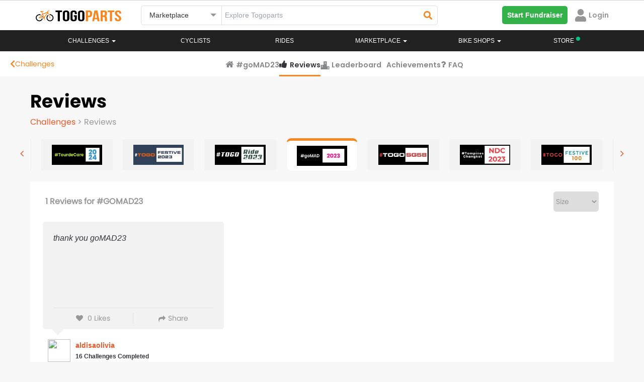

--- FILE ---
content_type: text/html; charset=UTF-8
request_url: https://www.togoparts.com/challenges/testimony/goMAD23
body_size: 31323
content:
<!DOCTYPE html>
    <html lang="en">
        <head>


        <title>Togoparts.com</title>
            <!-- Google Tag Manager -->
             <script>//(function(w,d,s,l,i){w[l]=w[l]||[];w[l].push({'gtm.start':
//             new Date().getTime(),event:'gtm.js'});var f=d.getElementsByTagName(s)[0],
//             j=d.createElement(s),dl=l!='dataLayer'?'&l='+l:'';j.async=true;j.src=
//             'https://www.googletagmanager.com/gtm.js?id='+i+dl;f.parentNode.insertBefore(j,f);
//             })(window,document,'script','dataLayer','GTM-PP974FW');</script>
            <!-- End Google Tag Manager -->
                <meta http-equiv="X-UA-Compatible" content="IE=edge">
    <!--<meta http-equiv="Content-Type" content="text/html; charset=iso-8859-1">-->
    <meta http-equiv="Content-Type" content="text/html; charset=UTF-8">
    <meta charset="UTF-8">

    <meta name="description" content=""/>
    <meta id="ogdesc" property="og:description"   content="" />

    <meta name="keywords" content=""/>
    <title>Togoparts #goMAD23 Testimonials</title>
    <meta property="og:title" content="Togoparts #goMAD23 Testimonials" />
    <meta property="og:type"  content="website" />


    <meta name="author" content="togoparts.com"/>
    <META NAME="COPYRIGHT" CONTENT="Copyright &copy; 2026 Togoparts.com All Rights Reserved.">
    <link rel="apple-touch-icon" sizes="57x57" href="https://www.togoparts.com/apple-touch-icon-57x57.png">
    <link rel="apple-touch-icon" sizes="114x114" href="https://www.togoparts.com/apple-touch-icon-114x114.png">
    <link rel="apple-touch-icon" sizes="72x72" href="https://www.togoparts.com/apple-touch-icon-72x72.png">
    <link rel="apple-touch-icon" sizes="144x144" href="https://www.togoparts.com/apple-touch-icon-144x144.png">
    <link rel="apple-touch-icon" sizes="60x60" href="https://www.togoparts.com/apple-touch-icon-60x60.png">
    <link rel="apple-touch-icon" sizes="120x120" href="https://www.togoparts.com/apple-touch-icon-120x120.png">
    <link rel="apple-touch-icon" sizes="76x76" href="https://www.togoparts.com/apple-touch-icon-76x76.png">
    <link rel="apple-touch-icon" sizes="152x152" href="https://www.togoparts.com/apple-touch-icon-152x152.png">
    <link rel="icon" type="image/png" href="https://www.togoparts.com/favicon-196x196.png" sizes="196x196">
    <link rel="icon" type="image/png" href="https://www.togoparts.com/favicon-160x160.png" sizes="160x160">
    <link rel="icon" type="image/png" href="https://www.togoparts.com/favicon-96x96.png" sizes="96x96">
    <link rel="icon" type="image/png" href="https://www.togoparts.com/favicon-16x16.png" sizes="16x16">
    <link rel="icon" type="image/png" href="https://www.togoparts.com/favicon-32x32.png" sizes="32x32">
    <meta name="msapplication-TileColor" content="#ffc40d">
    <meta name="msapplication-TileImage" content="https://www.togoparts.com/mstile-144x144.png">

    <link href='https://fonts.googleapis.com/css?family=Marck+Script' rel='stylesheet' type='text/css' media="print" onload="this.media='all'">

    <link href="https://fonts.googleapis.com/css?family=Scada" rel="stylesheet" type="text/css"  media="print" onload="this.media='all'"/>
    <link href="/assets/libs/bootstrap/css/bootstrap.css?t=453" rel="stylesheet" type="text/css" />

<link rel="stylesheet" href="https://cdnjs.cloudflare.com/ajax/libs/tailwindcss/2.0.0/tailwind.min.css" integrity="sha512-+WF6UMXHki/uCy0vATJzyA9EmAcohIQuwpNz0qEO+5UeE5ibPejMRdFuARSrl1trs3skqie0rY/gNiolfaef5w==" crossorigin="anonymous" referrerpolicy="no-referrer" />    <link href="/assets/libs/jasny-bootstrap/css/jasny-bootstrap.css" rel="stylesheet" type="text/css" media="screen" />
    <link href="/assets/libs/bootstrap-datepicker/css/bootstrap-datepicker.min.css" rel="stylesheet" type="text/css" media="print" onload="this.media='all'" />
    <link href="/assets/libs/typeahead/typeaheadjs.css" rel="stylesheet" type="text/css" media="print" onload="this.media='all'" />

    <link href="/assets/css/base.css?v=1644918710" rel="stylesheet" type="text/css" />
    <link href="/assets/libs/slick/slick.css" rel="stylesheet" type="text/css" media="print" onload="this.media='all'" />
    <link href="/assets/libs/qtip/css/jquery.qtip.min.css" media="print" onload="this.media='all'" rel="stylesheet" type="text/css" />
    <link rel="stylesheet" type="text/css" href="/assets/libs/slick/slick-theme.css" media="print" onload="this.media='all'"/>
    <link href="/assets/icomoon-post-ad/style.css" rel="stylesheet" type="text/css"  media="print" onload="this.media='all'"/>
    <link rel="stylesheet" href="/assets/css/font-awesome.min.css" media="print" onload="this.media='all'">
    <link href="/assets/css/desktop.css?v=1603174304" rel="stylesheet" type="text/css" media="print" onload="this.media='all'"/>
    <link href="/assets/libs/fancybox/jquery.fancybox.css?v=2.1.5" rel="stylesheet" type="text/css" media="print" onload="this.media='all'"/>

    <script type="text/javascript" src="https://www.togoparts.com/common/js/lazysize.min.js?v=1769731065" defer async> </script>

    <script type="text/javascript" src="/assets/js/jquery-1.11.2.min.js"></script>
    <script type="text/javascript" src="/assets/libs/bootstrap/js/bootstrap.min.js"></script>
    <script type="text/javascript" src="/assets/libs/jasny-bootstrap/js/jasny-bootstrap.js" defer></script>
    <script type="text/javascript" src="/assets/libs/bootstrap-datepicker/js/bootstrap-datepicker.min.js" defer async></script>
    <script type="text/javascript" src="/assets/js/jquery-validate-1.11.1.min.js"></script>
    <script type="text/javascript" src="/assets/libs/slick/slick.min.js"></script>
    <script type="text/javascript" src="/assets/libs/qtip/js/jquery.qtip.min.js"></script>

    <script type="text/javascript" src="https://www.togoparts.com/common/js/togo_crucial.js?v=1630640970"> </script>
    <script type="text/javascript" src="/assets/libs/masonry/masonry.pkgd.min.js" defer async></script>
    <script type="text/javascript" src="/assets/libs/imagesloaded//imagesloaded.pkgd.min.js" defer async></script>
    <script type="text/javascript" src="/assets/libs/fancybox/jquery.fancybox.pack.js?v=2.1.5" defer async></script>
    <script type="text/javascript" src="/assets/libs/typeahead/typeahead.bundle.js" defer async></script>


    <script type='text/javascript'>
        (function() {
            var useSSL = 'https:' == document.location.protocol;
            var src = (useSSL ? 'https:' : 'http:') +
                '//www.googletagservices.com/tag/js/gpt.js';
            document.write('<scr' + 'ipt src="' + src + '"></scr' + 'ipt>');
        })();
        console.log("Checking the header");
    </script>


    <script type='text/javascript'>
        googletag.cmd.push(function() {
                        googletag.defineSlot('/4689451/Leaderboard-ROS', [[728, 90], [970, 250]], 'div-gpt-ad-1348469851754-0').addService(googletag.pubads());
                        googletag.defineSlot('/4689451/Medium-Rect', [[300, 600], [300, 250]], 'div-gpt-ad-1348483810325-0').addService(googletag.pubads());
//my marketplace banner dadaw
            googletag.defineSlot('/4689451/Medium-Rect-Listings', [[300, 600], [300, 250]], 'div-gpt-ad-1348483810325-btm').addService(googletag.pubads());
            googletag.defineSlot('/4689451/Medium-Rect', [[300, 600], [300, 250]], 'div-gpt-ad-1348483810325-mobile').addService(googletag.pubads());
            googletag.defineSlot('/4689451/Medium-Rect-Listings', [[300, 600], [300, 250]], 'div-gpt-ad-1348483810325-listing-mobile').addService(googletag.pubads());
                                    googletag.defineOutOfPageSlot('/4689451/Sitetakeover-ROS', 'div-gpt-ad-1470911653225-0').addService(googletag.pubads());
                                                googletag.defineSlot('/4689451/Catfish1x1', [1, 1], 'div-gpt-ad-1464229009563-0').addService(googletag.pubads());
            googletag.defineSlot('/4689451/Catfish1140x100', [1140, 100], 'div-gpt-ad-1464690435848-0').addService(googletag.pubads());
            googletag.defineSlot('/4689451/Catfish1x1login', [1, 1], 'div-gpt-ad-1464691661315-0').addService(googletag.pubads());
            googletag.defineSlot('/4689451/Sitetakeover-ROS-Page', [700, 500], 'div-gpt-ad-1466053059663-0').addService(googletag.pubads());
            googletag.defineSlot('/4689451/MY-Catfish-1140x150', [1140, 150], 'div-gpt-ad-1477657580234-0').addService(googletag.pubads());
            googletag.defineSlot('/4689451/Catfish1140x150', [1140, 150], 'div-gpt-ad-1479357983228-0').addService(googletag.pubads());
                        googletag.pubads().enableSyncRendering();
            googletag.pubads().enableSingleRequest();
            googletag.enableServices();
        });
    </script>
            <link rel="stylesheet" href="/assets/css/font-awesome.min.css" media="print" onload="this.media='all'">
            <link rel="stylesheet" href="/assets/css/fonts.css?t=1611746020" media="print" onload="this.media='all'">

            <link rel="stylesheet" href="https://www.togoparts.com/common/styles/fwk.css?t=1663845091">
            <link rel="stylesheet" href="https://www.togoparts.com/challenges/togo517/assets/css/achievement.css" media="print" onload="this.media='all'" Async>
            <link rel="stylesheet" href="https://www.togoparts.com/challenges/togo1117/assets/css/togohalf-achievement2.css" media="print" onload="this.media='all'" Async>
            <script src="https://kit.fontawesome.com/de880bdcda.js" crossorigin="anonymous" defer></script>
            <script type="text/javascript" src="https://www.togoparts.com/common/js/simplePagination.js" defer></script>

            <link rel="stylesheet" type="text/css" href="https://www.togoparts.com/marketplace/css/mads.css?t=1619688395" media="print" Async onload="this.media='all'">

            <meta property="og:image:width" content="600">
            <script type="text/javascript">
                var absolute_dir = '/var/www/togoparts';
                var absolute_path = 'https://www.togoparts.com';
            </script>
            <link rel="stylesheet" type="text/css" href="https://www.togoparts.com/common/styles/header_style.css?t=1740058195">
            <style>
                .disabled_whiteLabel {
                    color: #979797 !important;
                    cursor: not-allowed;
                }
                .nav-justified > li > a.whitelabel_dis-tooltip.disabled_whiteLabel:hover {
                    background-color: transparent !important;
                }

                .nvIcnWrp .btn-group > .btn:first-child {
                    display: flex !important;
                    justify-content: center !important;
                    align-items: center !important;
                }
                /* Below code is for Checking if the user is view from WebView  #login-modal, .modal-backdrop, */
                
                            </style> 
          
            <script src="https://cdn.jsdelivr.net/npm/@floating-ui/core@1.6.9"></script>
            <script src="https://cdn.jsdelivr.net/npm/@floating-ui/dom@1.6.13"></script>

            <!-- <script src="https://accounts.google.com/gsi/client" defer async></script> -->

            
        </head>
        <body data-rns="" style="max-height: min-content !important;">
            <!-- Google Tag Manager (noscript) -->
            <noscript><iframe src="https://www.googletagmanager.com/ns.html?id=GTM-PP974FW"
            height="0" width="0" style="display:none;visibility:hidden"></iframe></noscript>
            <!-- End Google Tag Manager (noscript) -->

                                    <div class="wfull dispflex fdcol topStickyBCtr">
                  
                        
                        
                                            </div>
                     
                    <style>
                        #ridePr {
                            margin-top: 0px;
                        }
                        .topStickyBCtr {
                            margin-top: 0px !important;
                            position: absolute;
                        }

                        @media(max-width: 767px) {
                            .topStickyBCtr {
                                top: 63px !important;
                            }
                            #ridePr {
                                margin-top: 20px;
                            }
                        }
                    </style>
                                        <div id="loadingDiv">
                <div class="spinner">
                  <div class="bounce1"></div>
                  <div class="bounce2"></div>
                  <div class="bounce3"></div>
                </div>
            </div>
            <div class="errModal pfixed mcenter aleft aright dispflex fpoppins jcenter acenter" style="display: none;">
                <div id="closeErrModal" class="pabsolute">
                    <i class="fa fa-close"></i>
                </div>
                <div class="errModalContent">
                    <p></p>
<!--                    <p>This is a test message</p>-->
                </div>
            </div>
          
            
    <link rel="stylesheet" href="/assets/css/prettyPhoto.css" media="print" onload="this.media='all'">
    <link rel="stylesheet" href="/assets/css/magnific-popup.css" media="print" onload="this.media='all'">
    <link rel="stylesheet" href="/common/styles/togo.css?t=1740136231">
    
    <script src="https://kit.fontawesome.com/de880bdcda.js" crossorigin="anonymous" defer></script>
    <script type="text/javascript" src="https://www.togoparts.com/assets/js/aop100__comm.js?t=1643649218" async></script>
    
    <!-- Google SSO -->
    <meta name="google-signin-client_id" content="933403144513-unvm43iqj04jknstl12juc6ce75iajv2.apps.googleusercontent.com">
  
    <script src="https://apis.google.com/js/api:client.js" defer></script>
    <script src="https://apis.google.com/js/platform.js" async defer></script>
    
    <!-- Apple SSO -->
    <script type="text/javascript" src="https://appleid.cdn-apple.com/appleauth/static/jsapi/appleid/1/en_US/appleid.auth.js" async defer></script>
            
            <style type="text/css">

        .hdrSrpSlect {
          position: relative;
          font-family: Arial;
        }

        .hdrSrpSlect select {
          display: none;
        }

        .select-selected {
          background-color: #fff;
        }

        .select-selected:after {
          position: absolute;
          content: "";
          top: 15px;
          right: 10px;
          width: 0;
          height: 0;
          border: 6px solid transparent;
          border-color: #969696 transparent transparent transparent;
        }

        .select-selected.select-arrow-active:after {
          border-color: transparent transparent #969696 transparent;
          top: 8px;
        }

        .select-items div,.select-selected, .dropdown-menu>li>a {
          color: #333;
          padding: 8px 16px;
          border-color: transparent transparent rgba(0, 0, 0, 0.1) transparent;
          cursor: pointer;
          font-family: 'arial';
          border-radius: 5px;
        }

        .select-items {
          position: absolute;
          background-color: #F2F2F2;
          top: 100%;
          left: 0;
          right: 0;
          z-index: 99999999;
          box-shadow: 0px 4px 10px rgb(0 0 0 / 10%);
        }

        .select-hide {
          display: none;
        }

        .select-items div:hover, .same-as-selected, .dropdown-menu>li>a:hover {
          background-color: #F2F2F2;
        }

        .select-items div, .dropdown-menu>li>a {
            padding: 15px;
            border-bottom: 1px solid #F2F2F2;
            background: #fff;
            border-radius: 0px;
        }
        #country_dropdown {
          padding: 0;
          margin-top: 10px;
          z-index: 99999999;
        }
        #topWhiteNavBar, #cbnewheader {
          border-radius: 0px !important;
        }
        @media(max-width:1024px){
            .nav-justified > li.store-desktop-v{
                display:none;
            }
        }
    </style>

    <style media="screen">
  #notFMdL {
    width: 500px;
    /* min-height: 695px; */
    /* background: #fff; */
    display: none;
    padding-right: 0px !important;
    margin: 20px auto;
    border-radius: 5px;
    position: fixed;
  }
  #nTfMlClose {
    position: absolute;
    right: 10px;
    top: 10px;
    width: 20px;
    height: 20px;
    border-radius: 50%;
    background: #fff;
    text-align: center;
    cursor: pointer;
      z-index: 9999;
  }
  .mdSbTle {
      font-size: 24px !important;
      line-height: 1.25em;
      margin-bottom: 1em;
  }
  #nTfMlClose svg {
    width: 10px;
    margin-top: 3px;
  }
  @media screen and ( max-height: 600px ){
    .moDalCvr {
        /*height: 410px !important;*/
        /*height: 250px !important;*/
    }
  }
</style>

<div id="notFMdL"  class="modal fade" role="dialog" style="">
<!--<div id="notFMdL"  class="modal fade" role="dialog" style="max-height: 550px">-->
  <input type="hidden" id="ntFmDL" value="0">
  <span class="closeNotifModal" id="nTfMlClose"><svg aria-hidden="true" focusable="false" data-prefix="fas" data-icon="times" class="svg-inline--fa fa-times fa-w-11" role="img" xmlns="http://www.w3.org/2000/svg" viewBox="0 0 352 512"><path fill="#222222" d="M242.72 256l100.07-100.07c12.28-12.28 12.28-32.19 0-44.48l-22.24-22.24c-12.28-12.28-32.19-12.28-44.48 0L176 189.28 75.93 89.21c-12.28-12.28-32.19-12.28-44.48 0L9.21 111.45c-12.28 12.28-12.28 32.19 0 44.48L109.28 256 9.21 356.07c-12.28 12.28-12.28 32.19 0 44.48l22.24 22.24c12.28 12.28 32.2 12.28 44.48 0L176 322.72l100.07 100.07c12.28 12.28 32.2 12.28 44.48 0l22.24-22.24c12.28-12.28 12.28-32.19 0-44.48L242.72 256z"></path></svg></span>
  <div class="wfull dispflex fdcol" style="border-radius:5px;background:#fff;">
    <div class="wfull moDalCvr prelative dispflex jcenter">
<!--    <div class="wfull moDalCvr prelative dispflex jcenter" style="height:300px;background:url(/marketplace/images/p_bike.png);background-repeat:no-repeat;background-size:cover;">-->
        <img src="/marketplace/images/p_bike.png" alt="" style="width: 100%;" id="notifIconBackground">
        <div class="pabsolute abottom-30 bordercircular bgpcenter bgnrp bgf2 bgwhite" id="notifIconB" style="background-image:url('https://www.togoparts.com/notifMod/images/icons/def_notif.png');width:80px;height:80px;background-size:50px;background-color: #fff;">
        
        </div>
        <a href="#" target="_blank" id="notShrFbBtn" class="pabsolute aright10 abottom10"><img src="https://www.togoparts.com/images/122020/fbShare.png"></a>
    </div>
    <div class="wfull dispflex pd20 fdcol tcenter mrgtop20">
      <!-- <p class="fpoppins-bold mdTitle" style="font-size:24px;color:#DE2938;">Delete Ad</p> -->
<!--      <p class="fpoppins-bold mdSbTle" style="font-size:36px;color:#34353C;" id="mDalTitle">Do you want to <br> delete this Ad ?</p>-->
<!--      <p class="" style="font-size: 14px;color:#979797;font-family:Arial;" id="mDlDescript">Deleting this Ad will remove it from the Marketplace. <br>Upgrade your Ad to get more buyers!</p>-->
        <p class="fpoppins-bold mdSbTle" style="font-size:36px;color:#34353C;" id="mDalTitle"></p>
        <p class="" style="font-size: 14px;color:#979797;font-family:Arial;" id="mDlDescript"></p>
      <div class="wfull dispflex fdrow jcenter acenter notFMdLBtn">
        <a href="#" class="w50 tcenter fpoppins primTgpButtons closeNotifModal" target="_blank" id="scndBtn" style="color: #F6861F;background:#FFFFFF;border: 1px solid #F6861F">Cancel</a>
        <a href="#" class="w50 tcenter fpoppins primTgpButtons" id="prmBtn" target="_blank" style="color: #fff;background:#F6861F;">Confirm</a>
      </div>
    </div>
  </div>
</div>

<script>

  $(document).ready(function(){
    // Notification Modal

      // var notfiMdl = new URLSearchParams(window.location.search);
    $(document).on('click','.notDDet',function(e){
       e.preventDefault();
       e.stopPropagation();

        let title = $(this).attr("data-title");

        // ga('send', {
        //     hitType: 'event',
        //     eventCategory: 'Notification',
        //     eventAction: 'NotificationOpened',
        //     eventLabel: title
        // });

         // console.log("SAMe");
      let isDrop = $(this).hasClass('nFtDrps');
       let furl = $(this).attr("data-type-furl");
       let surl = $(this).attr("data-type-surl");
       let dhref = $(this).attr('data-href');
       let Buttns = $(this).attr('data-button');

       let nTif = $(this).attr('data-ntif');
       let usrSession = $(this).attr('data-ntifses');

       if(dhref == ''){
          let fdata = new FormData();
          fdata.append('action','getModalData');
          fdata.append('notifId', nTif);
          fdata.append('user_id', usrSession);
          sendajaxrequest('getModalData',fdata,'users');
          setTimeout(function(){$("#notFMdL").modal('show');}, 1000);
       }else{
         if(dhref == ''){return false;}
         window.open(dhref,'_blank');
       }

       let fdata = new FormData();
       fdata.append('action','readNotifications');
       fdata.append('notifId', nTif);
       fdata.append('user_id', usrSession);
       sendajaxrequest('readNotifications',fdata,'users');

       if(isDrop){
           // $(".notifContainer").slideDown(250);
           // $('body').css("overflow","hidden");
       }

        return false;
    });

    // $('body').click(function(e){
    $('.closeNotifModal').click(function(e){

        // $(".notifContainer").slideUp(250);
        $('body').css("overflow","auto");
        $("#notFMdL").modal('hide');
    });
  })
</script>
<style media="screen">
  #notifHideMdL {
    width: 500px;
    /* min-height: 365px; */
    display: none;
    padding-right: 0px !important;
    margin: 100px auto;
    border-radius: 5px;
    position: fixed;
  }
  #notifHideMdLClose {
    position: absolute;
    right: 10px;
    top: 10px;
    width: 20px;
    height: 20px;
    border-radius: 50%;
    background: #fff;
    text-align: center;
    cursor: pointer;
    border: 1px solid #F5F5F5;
  }
  #notifHideMdLClose svg {
    width: 10px;
    margin-top: 3px;
  }
</style>

<div id="notifHideMdL"  class="modal fade" role="dialog">
  <span id="notifHideMdLClose"><svg aria-hidden="true" focusable="false" data-prefix="fas" data-icon="times" class="svg-inline--fa fa-times fa-w-11" role="img" xmlns="http://www.w3.org/2000/svg" viewBox="0 0 352 512"><path fill="#222222" d="M242.72 256l100.07-100.07c12.28-12.28 12.28-32.19 0-44.48l-22.24-22.24c-12.28-12.28-32.19-12.28-44.48 0L176 189.28 75.93 89.21c-12.28-12.28-32.19-12.28-44.48 0L9.21 111.45c-12.28 12.28-12.28 32.19 0 44.48L109.28 256 9.21 356.07c-12.28 12.28-12.28 32.19 0 44.48l22.24 22.24c12.28 12.28 32.2 12.28 44.48 0L176 322.72l100.07 100.07c12.28 12.28 32.2 12.28 44.48 0l22.24-22.24c12.28-12.28 12.28-32.19 0-44.48L242.72 256z"></path></svg></span>
  <div class="wfull dispflex fdcol" style="border-radius:5px;background:#fff;">
    <div class="wfull dispflex pd20 fdcol tcenter">
      <input type="hidden" id="notifPermDelVal" value="0">
      <!-- <p class="fpoppins-bold mdTitle" style="font-size:24px;color:#DE2938;">Permanently Delete </p> -->
      <p class="fpoppins-bold mdSbTle" style="font-size:36px;color:#34353C;">Do you want to<br>permanently delete<br>this Notification?</p>
      <p class="" style="font-size: 14px;color:#979797;font-family:Arial;">Permanently deleting this Notification will remove it from the Notification listing.</p>
      <div class="wfull dispflex fdrow jspacebetween acenter notifHideMdLBt">
        <a href="#" class="w50 tcenter fpoppins mangBtn" id="notifPermDelCnfrm" style="color: #fff;background:#F6861F;margin-top:40px;margin-right:5px;">Confirm</a>
        <a href="#" class="w50 tcenter fpoppins mangBtn notifHideMdLClose" style="color: #F6861F;background:#FFFFFF;margin-top:40px;margin-left: 5px;border: 1px solid #F6861F">Cancel</a>
      </div>
    </div>
  </div>
</div>

<script>

  $(document).ready(function(){
    // Delete notification Modal
    $(document).on('click','.dLNtf',function(e){
        e.stopPropagation();
        let nTif = $(this).attr("data-val");
        if(nTif <= 0){
            return false;
        }
        $("#notifPermDelVal").val(nTif);
        $("#notifHideMdL").modal('show');
        return false;
    });
    $(".notifHideMdLClose, #notifHideMdLClose").on('click',function(){
        $("#adsPermDelVal").val(0);
        $("#notifHideMdL").modal('hide');
        return false;
    });

    $("#notifPermDelCnfrm").on('click',function(){
      var nTif = parseInt($("#notifPermDelVal").val());
      if(nTif <= 0){
          return false;
      }

      let fdata = new FormData();
      $(".nTfItm_"+nTif).remove();

      fdata.append('action','deleteNotification');
      fdata.append('notificationId', nTif);
      sendajaxrequest('deleteNotification',fdata,'users');
      // $("#adsPermDelVal").val(0);
      $("#notifHideMdL").modal('hide');
    })

  })
</script>
    <!-- BANNER  -->
    <script type="text/javascript">
    var absolute_path = 'https://www.togoparts.com';
     var __001l20__001 = false;
     var __031l24__002 = false;
        </script>

    
    <nav class="white-nav navbar no-margin radius-0 border-top stickyHeader check" id="topWhiteNavBar">
        <div class="container hdrRvmpWrp" >
            <!--<audio style="display:none" id="notifAudio" src="../../assets/audio/notification.mp3" autoplay></audio>-->
                  
            <div id="wrapper" class="row-offcanvas-right row-offcanvas visible-xs" style="display: none !important;">
                <div class="container">
                    <div id="searchbar" class="row">
                        
                        <form action="/pages/index.php" method="post" class="form-horizontal" role="form">
                            <div class="col-sm-5 col-xs-12">
                                <div><input type="text" name="main-search-text" value="" class="main-search-text form-control " placeholder="Search"></div>
                            </div>
                            <div class="col-sm-3 col-xs-12">
                                <div><select class="main-search-cat form-control" name="top-search-cat">
                                    <option value="">All Pages</option>
                                    <option value="articles">Magazine</option>
                                                                        <option value="rides">Rides</option>
                                                                        <option value="mp" selected="selected">Marketplace</option>
                                </select></div>
                            </div>
                            <div class="col-sm-2 col-xs-12">
                                <div><button type="submit" class="main-search btn-block btn btn-primary input-md" style="margin-left: -4px;"><span class="glyphicon glyphicon-search"></span> Search</button></div>
                            </div>
                            <div class="col-sm-2 col-xs-12 hidden-xs">
                                <a class="btn btn-post-ads btn-block" href="https://www.togoparts.com/marketplace/create"><span class="glyphicon glyphicon-camera"></span> Post an Ad</a>
                            </div>
                        </form>
                        
                    </div>
                </div>
                <div class="navbar-wrapper">
                    <div id="custom-bootstrap-menu" class="navbar navbar-default affix-top navbar-fixed-top" role="navigation">
                        <div class="container">
                                
                                <div class="navbar-header visible-xs">
                                        <a class="navbar-brand" href="https://www.togoparts.com/pages/index.php"><img src="//www.togoparts.com/images/common/header/tgp-logo.png" alt="Togoparts.com"></a>

                                        <div class="btn-group navbar-buttons pull-right" role="group" aria-label="...">

                                        <!--<button type="button" class="btn search-toggle btn-default"><i class="glyphicon glyphicon-comment"></i></button>-->
                                        <a href="https://www.togoparts.com/pm/messages.php"
                                        class="togomob-messagebtn btn-inverse btn btn-link btn-sm" title="Messages">
                                        <i class="glyphicon glyphicon-comment"></i>
                                        <span class="indicator hidden"></span></a>

                                                                                                                                                                <button type="button" class="navbar-toggle togonavbar-toggle" data-toggle="offcanvas"><span class="sr-only">Toggle navigation</span><span class="icon-bar bar1"></span><span class="icon-bar bar2"></span><span class="icon-bar bar3"></span>
                                    </button>
                                    </div>
                                </div>
                                                                <div class="sidebar-offcanvas">
                                    <div class="off-canvas-container">
                                        <div class="media oc-user visible-xs">
                                            
                                                                                        
                                            
                                            
                                            
                                                <div class="oc-item marginBtm marginTop"><a href="https://www.togoparts.com/members/login.php?cb=https%3A%2F%2Fwww.togoparts.com%2Fchallenges%2Fnew%2Fcontrollers%2Ftestimonials.php" id="loginbtn" ><i class="glyphicon glyphicon-log-in marginRight"></i>Login</a>
                                                &nbsp;&nbsp;&nbsp;
                                                <a href="https://www.togoparts.com/user/register" title="Signup"><i class="glyphicon glyphicon-pencil marginRight"></i>Signup</a></div>
                                                                                    </div>

                                        <div class="visible-xs oc-settings">
                                            <div class="oc-header"><a href="https://www.togoparts.com/events/">Challenges</a></div>
                                        </div>


                                        <div class="visible-xs oc-settings">
                                            <div class="oc-header"><a href="https://www.togoparts.com/challenges/togoride2021/welcome">#TOGORIDE2021</a></div>
                                            <div class="oc-item"><a href="https://www.togoparts.com/challenges/togoride2021/registration.php">Sign Up!</a></div>
                                            <div class="oc-item"><a href="https://www.togoparts.com/challenges/leaderboard2021">Leaderboard</a></div>
                                        </div>

                                            
                                        <ul class="nav navbar-nav mobile-menu">


                                                                                        

                                            <li>
                                                <a href="https://www.togoparts.com/bikeprofile/index.php">Rides</a>
                                            </li>
                                            

                                            <li class="dropdown ">
                                                <a class="dropdown-toggle disabled" href="https://www.togoparts.com/bikeshops/list_shops.php">
                                                    Bike Shops                                                </a>
                                                <a class="dropdown-toggle caret1" data-toggle="dropdown"><b class="caret"></b></a>
                                                <ul class="dropdown-menu no-curve-border link-force">
                                                                                                                                                                    <!--<li><a href="/bikeshops/list_shops.php">Singapore Bikeshops</a></li>-->
                                                        <!--<li><a href="/bikeshops/list_brands.php?scid=1&amp;country=SG">Singapore Bike Brands</a></li>-->
                                                    
                                                </ul>
                                            </li>
                                            

                                            <li>
                                                <a href="https://www.togoparts.com/magazine/">Magazine</a>
                                            </li>
                                                                                                                                    
                                                                                </ul>

                                     <div class="visible-xs oc-settings">
                                            <div class="oc-header"><a href="https://www.togoparts.com/marketplace/index.php">MARKETPLACE</a></div>
                                            <div class="oc-item"><a class="" href="https://www.togoparts.com/marketplace/manage-ads"><i class="glyphicon glyphicon-search"></i> Browse All</a></div>

                                            <div class="oc-item"><a class="" href="https://www.togoparts.com/marketplace/postad.php"><i class="glyphicon glyphicon-camera"></i> Post an Ad</a></div>

                                             <div class="oc-item"><a href="https://www.togoparts.com/marketplace/manageads.php" title="Manage Ads"><i class="glyphicon glyphicon-pencil"></i>&nbsp;Manage Ads </a></div>

                                            <div class="oc-item"><a href="https://www.togoparts.com/marketplace/shortlisted-ads.php" title="Shortlisted Ads"><i class="glyphicon glyphicon-heart"></i>&nbsp; Shortlisted Ads </a></div>

                                            <div class="oc-item"><a href="https://www.togoparts.com/marketplace/manage-ads/?users=following" title="Following Ads"><i class="icon2-users" aria-hidden="true"></i>&nbsp;Following Ads</a></div>

                                            <div class="oc-item"><a href="https://www.togoparts.com/members/add_credits.php"><i class="glyphicon glyphicon-usd" title="Buy T-Credits"></i>&nbsp;Buy Tcredits</a></div>
                                    </div>

                                        <div class="visible-xs oc-settings">
                                            <div class="oc-header"></div>
                                                                                         <div class="oc-item" style="position:relative;"><a href="https://www.togoparts.com/careers.php">Careers<img src="//www.togoparts.com/images/wearehiring2.gif" border="0" alt="We are hiring!" style="position: absolute; top: -5px;"></a></div>
                                            <div class="oc-item"><a href="https://docs.google.com/forms/d/e/1FAIpQLSep0JPX8N2-D4vfOHSouY8LYU1aIhH2svBRZQ0hZZgqYuXjTw/viewform">Advertise on Togoparts</a></div>
                                        </div>
                                    </div>
                                </div>
                        </div>
                    </div>
                </div>
            </div>
            
            <!-- =================== Header Menu For Mobile Start here ====================== -->

                <style>
    #mobileDrps {
        transition: all .2s ease-in-out !important;
    }

    @media(max-width: 768px) {
        .open>.dropdown-menu {
            left: -25px;
        }

        .ftcountryrp {
            align-items: start !important
        }
    }

    @media (max-width: 425px) {
        #drpSrchBtn {
            min-width: 125px;
        }
    }

    .svgMnu svg {
        /* margin-top: 4px; */
        cursor: pointer;
    }
</style>

<div class="wfull mHdrFrMobile" id="vrTpBrWrp">
    <div class="nwTpbr" id="tgoWrp">
        <a href="https://www.togoparts.com">
            <img id="nvBrLgo" src="https://www.togoparts.com/assets/images/h_togoparts.png" alt="togoparts Logo">
        </a>
    </div>
    <div class="nwTpbr dispflex fdrow" style="justify-content: flex-end;align-items: center;">
        <div class="nvIcnWrp" data-type="#desktopSearchForm" style="display: none;">
            <!-- <span class="ntfCont"></span> -->
            <i class="fas fa-times" id="searchTimes" style="display: none;"></i>
            <i class="fas fa-search" id="searchGlass"></i>
        </div>
                <!-- <div class="nvIcnWrp" data-href="https://store.togoparts.com" style="margin-right: 0">
            <span>
                <img src="https://www.togoparts.com/web/assets/images/store/bag.svg" style="width:20px;">
            </span>
            <sup style="left:-5px;top:-4px;"><span style="width:8px;height:8px;display:inline-block;background-color: #06C281;border-radius:50%;"></span></sup>
        </div> -->
                                
        <div class="nvIcnWrp" id="hambrgerMnu" onclick="shownavmenu()">
            <div class="wrpIcnD elVrtCenter">
                <i class="fa fa-bars"></i>
                            </div>
        </div>
                    <div class="p-1 accMenuItm" data-href="https://www.togoparts.com/members/login.php?cb=https%3A%2F%2Fwww.togoparts.com%2Fchallenges%2Fnew%2Fcontrollers%2Ftestimonials.php">
                <svg style="width: 20px; color: #969696;" aria-hidden="true" focusable="false" data-prefix="fas" data-icon="user" class="svg-inline--fa fa-user" role="img" xmlns="http://www.w3.org/2000/svg" viewBox="0 0 448 512">
                    <path fill="currentColor" d="M224 256c70.7 0 128-57.3 128-128S294.7 0 224 0 96 57.3 96 128s57.3 128 128 128zm89.6 32h-16.7c-22.2 10.2-46.9 16-72.9 16s-50.6-5.8-72.9-16h-16.7C60.2 288 0 348.2 0 422.4V464c0 26.5 21.5 48 48 48h352c26.5 0 48-21.5 48-48v-41.6c0-74.2-60.2-134.4-134.4-134.4z">
                    </path>
                </svg>
                <span style="margin-left: 5px !important; color: #969696;">Login</span>
            </div>
            </div>
</div>

<div class="wfull dispflex fdcol mBrmWrp" id="mobileDrps" style="height:0px;overflow: hidden;overflow-y: scroll;">
    <!-- Search Form -->
    <div class="wfull dispflex fdcol jleft acenter" id="mndDev" style="padding-bottom:65px;">
        <div class="wfull pdbtm30 pdtop30 jspacebetween dispflex fdrow jcenter acenter" style="padding-top: 10px;padding-bottom: 0px;margin-bottom: 15px;padding-right: 10px;padding-left: 10px;">
            <div class="wfull dispflex jcenter acenter nwTpbr" id="desktopSearchForm">
                <div class="tbrSrchWrp">
                    <div id="srbrCont">
                        <form role="search" action="/challenges/testimony/goMAD23" method="post" class="hdrSearchFrm">
                            <div id="drpSrchBtn" class="hdrSrpSlect" style="min-width: 135px;border-right: 1px solid #ccc;">
                                <select name="top-search-cat" id="" style="padding: 9px ​10px; !important;">
                                    <option value="" >All Pages</option>
                                                                            <option value="articles" >Magazine</option>
                                                                                                                <option value="mp" selected="selected">Marketplace</option>
                                </select>
                            </div>

                            <div id="srchFld">
                                <input type="text" id="srchVal" placeholder="Search" name="main-search-text" placeholder="" value="">
                                <i class="fas fa-search subDrpSearch"></i>
                            </div>

                        </form>
                    </div>
                </div>
            </div>
            <div class="dispflex jcenter acenter nvIcnWrp" id="mobileMenuFlg" style="position: relative;display: block;top: 0 !important;">
                <div class="btn-group">
                    <button type="button" class="btn btn-link btn-sm dropdown-toggle" data-toggle="dropdown" aria-haspopup="true" aria-expanded="false" style="padding: 10px 15px;">
                                                <img class="flgSes" src="/assets/images/sg.png" />
                        <span class="caret" style="margin-left: 10px;border-right: 5px solid transparent;border-left: 5px solid transparent;border-top: 5px dashed;"></span>
                        <!-- <i class="fas fa-search subDrpSearch"></i> -->
                    </button>
                    <ul class="dropdown-menu" role="menu" id="country_dropdown">
                        <li><a data-ccode="SG" href="#">Singapore</a></li>
                        <li><a data-ccode="MY" href="#">Malaysia</a></li>
                        <li><a data-ccode="ID" href="#">Indonesia</a></li>
                        <li><a data-ccode="PH" href="#">Philippines</a></li>
                    </ul>
                    <form id="country_form" method="POST" action="/challenges/testimony/goMAD23">
                        <input id="country_code" type="hidden" name="country_code" value="SG">
                    </form>
                </div>
            </div>
        </div>

        <div class="button-section" style="margin: 0 0 22px;width: 85%;">
            <a href="https://create.togoparts.com/" style="border-radius: 5px;padding: 10px;color: white;background: #33b249;font-weight: 500;font-size: 14px;border: none;display: block;width: 100%;text-align: center;">
                Start Fundraiser
            </a>
        </div>

        <!-- Account infor -->
        
            <div class="accNvDrpM prelative dispb" id="mBileAccDrp" style="position: relative;display: block;box-shadow: none;border-radius: 0;top: 0px !important;">
                <div class="dispflex fdcol">
                    <div class="dispflex jcenter acenter jspacebetween">
                        <h3 class="accDrpUsr">Account</h3>
                    </div>
                    <div class="dispflex fdcol" style="background-color: #fff;">
                        <div class="accMenuItm" data-href="https://www.togoparts.com/members/login.php?cb=https%3A%2F%2Fwww.togoparts.com%2Fchallenges%2Fnew%2Fcontrollers%2Ftestimonials.php">
                            <img class="menuItm" src="https://www.togoparts.com/assets/images/n_user.png">
                            <span>Login</span>
                        </div>
                        <div class="accMenuItm" data-href="https://forms.gle/9fVBAco4UgxyZYsn6" data-type="_blank">
                            <img class="menuItm" src="https://www.togoparts.com/assets/images/help.png">
                            <span>Get help</span>
                        </div>
                    </div>
                </div>
            </div>
        
        <!-- Site navigation -->
        <div class="wfull accNvDrpM prelative dispb" style="position: relative;display: block;box-shadow: none;border-radius: 0;top: 0px;">
            <div class="dispflex fdcol">
                <h3 class="accDrpUsr">TOGO</h3>
                <div class="dispflex fdcol" style="background-color: #fff;">
                    <div class="accMenuItm" data-href="https://www.togoparts.com/events/">
                        <img class="menuItm" src="https://www.togoparts.com/assets/images/header/challenges.png">
                        <span>Challenges</span>
                    </div>
                                        <div class="accMenuItm" data-href="https://www.togoparts.com/challenges/testimony">
                        <img class="menuItm" src="https://www.togoparts.com/assets/images/header/testimonial.png">
                        <span>Testimonials</span>
                    </div>
                                        <div class="accMenuItm" data-href="https://www.togoparts.com/bikeprofile/trides">
                        <img class="menuItm" src="https://www.togoparts.com/assets/images/header/rides.png">
                        <span>Rides</span>
                    </div>
                    <div class="accMenuItm" data-href="https://www.togoparts.com/marketplace/browse">
                        <img class="menuItm" src="https://www.togoparts.com/assets/images/header/marketplace.png">
                        <span>Marketplace</span>
                    </div>
                    <div class="accMenuItm" data-href="https://www.togoparts.com/bikeshops/list_shops.php">
                        <img class="menuItm" src="https://www.togoparts.com/assets/images/header/bikeshops.png">
                        <span>Bikeshops</span>
                    </div>
                    <div class="accMenuItm" data-href="https://www.togoparts.com/magazine/">
                        <img class="menuItm" src="https://www.togoparts.com/assets/images/header/magazine.png">
                        <span>Magazine</span>
                    </div>
                                <div class="accMenuItm" data-href="https://store.togoparts.com/">
                <svg xmlns="http://www.w3.org/2000/svg" width="16px" height="auto" viewBox="0 0 13 15" fill="none">
                    <path d="M10 5.125V4.25C10 2.33594 8.41406 0.75 6.5 0.75C4.55859 0.75 3 2.33594 3 4.25V5.125H0.375V12.5625C0.375 13.793 1.33203 14.75 2.5625 14.75H10.4375C11.6406 14.75 12.625 13.793 12.625 12.5625V5.125H10ZM4.75 4.25C4.75 3.29297 5.51562 2.5 6.5 2.5C7.45703 2.5 8.25 3.29297 8.25 4.25V5.125H4.75V4.25ZM9.125 7.53125C8.74219 7.53125 8.46875 7.25781 8.46875 6.875C8.46875 6.51953 8.74219 6.21875 9.125 6.21875C9.48047 6.21875 9.78125 6.51953 9.78125 6.875C9.78125 7.25781 9.48047 7.53125 9.125 7.53125ZM3.875 7.53125C3.49219 7.53125 3.21875 7.25781 3.21875 6.875C3.21875 6.51953 3.49219 6.21875 3.875 6.21875C4.23047 6.21875 4.53125 6.51953 4.53125 6.875C4.53125 7.25781 4.23047 7.53125 3.875 7.53125Z" fill="#c4c4c4" />
                </svg>
                <span>Store</span>
            </div>
            </div>
        </div>
    </div>
</div>
</div>
<div class="nvIcnWrp wfull notfDHrsWrpCnt" id="mBlfNtf" style="display:none;transition:none !important;">
    <div class="pabsolute dispflex fdcol notifContainer" id="notifContainer" style="transition:none !important;background: #fff;width: 100%;right: -10px;box-shadow: 0 4px 10px rgb(0 0 0/10%) !important;">
        <div class="wfull dispflex fdrow jspacebetween" style="padding: 10px;align-items: center;justify-content: space-between;border-top:1px solid #f2f2f2;">
            <p style="color: #979797 !important;margin-bottom: 0px;font-family: 'Roboto', sans-serif;" class="fsize14"><span class="totalNotification">0</span> new notifications</p>
            <p class="mdlLnk nMrkAll unReadNtfInf fsize14" style="color: #979797 !important;text-decoration: underline;margin-bottom: 0px;cursor: pointer;display: none !important;font-family: 'Roboto', sans-serif;">Mark all as read</p>
        </div>
        <div class="wfull dispflex fdcol pdbtm40 dropDownNotifContent" style="overflow: hidden;overflow-y: scroll;max-height: 500px;">

            <!-- =================== Dropdown Content Goes here ======================= -->
            <style>
	.mgntAds {
		display: flex !important;
		flex-direction: column !important;
	}
	.emptyLive svg {
		width: 50px;
	}
	.emptyCntW {
		align-items: center;
	    max-width: 295px;
	    text-align: center;
	    justify-content: center;
	    margin: 0 auto;
	    margin-bottom: 10px !important;
	    margin-top: 50px !important;
	}
	.dropDownNotifContent .emptyCntW {
		min-height: calc( 55vh - 300px) !important;
	}
</style>
<div class="wfull dispflex fdcol emptyCntW mrgtop50" style="min-height: calc( 100vh - 300px );display:none;">
	<span class="emptyLive mrgbtm10">
    <svg id="srNtfS" width="60" height="48" viewBox="0 0 60 48" fill="none" xmlns="http://www.w3.org/2000/svg"><path d="M9.9375 16.0312L14.625 14.0625C14.8125 13.9688 14.9062 13.7812 14.9062 13.5C14.9062 13.3125 14.8125 13.125 14.625 12.9375L9.9375 11.0625L8.0625 6.375C7.875 6.1875 7.6875 6 7.5 6C7.21875 6 7.03125 6.1875 6.9375 6.375L4.96875 11.0625L0.28125 12.9375C0.09375 13.125 0 13.3125 0 13.5C0 13.7812 0.09375 13.9688 0.28125 14.0625L4.96875 16.0312L6.9375 20.7188C7.03125 20.9062 7.21875 21 7.40625 21C7.6875 21 7.875 20.9062 7.96875 20.7188L9.9375 16.0312ZM44.1562 43.875L44.0625 43.7812H43.9688C42.75 43.2188 42 42 42 40.5C42 39.0938 42.75 37.875 43.9688 37.3125L44.0625 37.2188H44.1562L47.625 35.7188L49.125 32.25V32.1562L49.2188 32.0625C49.5938 31.3125 50.1562 30.75 50.9062 30.4688C50.9062 30.2812 50.9062 30.1875 51 30.0938V13.5C51 11.9062 49.5938 10.5 48 10.5C46.3125 10.5 45 11.9062 45 13.5V20.25C45 20.7188 44.625 21 44.25 21H42.75C42.2812 21 42 20.7188 42 20.25V6C42 4.40625 40.5938 3 39 3C37.3125 3 36 4.40625 36 6V20.25C36 20.7188 35.625 21 35.25 21H33.75C33.2812 21 33 20.7188 33 20.25V3C33 1.40625 31.5938 0 30 0C28.3125 0 27 1.40625 27 3V20.25C27 20.7188 26.625 21 26.25 21H24.75C24.2812 21 24 20.7188 24 20.25V6C24 4.40625 22.5938 3 21 3C19.3125 3 18 4.40625 18 6V28.5938L15.75 25.5938C15.0938 24.6562 13.9688 24.0938 12.75 24.0938C10.5938 24.0938 9 25.6875 9 27.8438C9 28.5938 9.1875 29.3438 9.65625 30L21.4688 46.2188C22.3125 47.3438 23.625 48 25.125 48H43.5938C45.375 48 46.9688 46.9688 47.625 45.375L44.1562 43.875ZM32.7188 31.875L30 33L28.7812 35.8125C28.6875 36 28.5938 36 28.5 36C28.3125 36 28.2188 36 28.125 35.8125L27 33L24.1875 31.875C24 31.7812 23.9062 31.6875 23.9062 31.5C23.9062 31.4062 24 31.3125 24.1875 31.2188L27 30L28.125 27.2812C28.2188 27.0938 28.3125 27 28.4062 27C28.5938 27 28.6875 27.0938 28.7812 27.2812L30 30L32.7188 31.2188C32.9062 31.3125 33 31.4062 33 31.5C33 31.6875 32.9062 31.7812 32.7188 31.875ZM60 40.5C59.9062 40.3125 59.8125 40.125 59.625 39.9375L54.9375 38.0625L53.0625 33.375C52.875 33.1875 52.6875 33 52.5 33C52.2188 33 52.0312 33.1875 51.9375 33.375L49.9688 38.0625L45.2812 39.9375C45.0938 40.125 45 40.3125 45 40.5C45 40.7812 45.0938 40.9688 45.2812 41.0625L49.9688 43.0312L51.9375 47.7188C52.0312 47.9062 52.2188 48 52.4062 48C52.6875 48 52.875 47.9062 52.9688 47.7188L54.9375 43.0312L59.625 41.0625C59.8125 40.9688 59.9062 40.7812 59.9062 40.5H60Z" fill="#BBBBBB" id="nTfS_icnd"/></svg>
	</span>

	<p class="margin0 mrgbtm10 fweightbold fsize14" style="margin-bottom: 10px;color:#979797;">You are all caught up with your <br> notifications! Hurray!</p>
	<p class="margin0 mrgbtm10 fsize12" style="color: #BBBBBB;">Ride safe. Have fun.</p>
</div>
            <!-- Default content if not notifications -->

        </div>
        <div class="wfull mdlBtn" style="position: absolute;bottom: 0px;background:#fff !important;border-top:1px solid #f2f2f2;">
            <a href="https://www.togoparts.com/notifications/details" class="mdlLnk" style="color:#979797 !important;">View All</a>
        </div>
    </div>
</div>


<script>
    let d = false;

    function shownavmenu() {
        let h = $("#mndDev").height();
        if (!d) {
            $("#mobileDrps").toggle().animate({
                height: '100vh',
                'overflow-y': 'scroll',
                'margin-bottom': '10px',
                'padding-bottom': '100px'
            }, 10);
            $('body').css("overflow", "hidden");
            d = true;
        } else {
            $("#mobileDrps").toggle().animate({
                height: '0px',
                'overflow': 'hidden',
                'padding-bottom': '0px'
            }, 10);
            $('body').css("overflow", "auto");
            d = false;
        }
    }

    $(document).ready(function() {

        // $(document).on('click',"#notfDHrsWro", function(){
        //
        //   if($(document).width() > 1024){
        //       if($('.notifContainer:visible').length){
        //           $(".notifContainer").slideUp(250);
        //           $('body').css("overflow","auto");
        //       }else{
        //           $(".notifContainer").slideDown(250);
        //           $('body').css("overflow","hidden");
        //       }
        //   }else{
        //       if($('.notfDHrsWrpCnt:visible').length){
        //           $(".notfDHrsWrpCnt").slideUp(250);
        //           $('body').css("overflow","auto");
        //       }else{
        //           $(".notfDHrsWrpCnt").slideDown(250);
        //           $('body').css("overflow","hidden");
        //       }
        //   }
        // });
    });



    // For WebView Login Page Redirection
    </script>            <!-- =================== Header Menu End here ======================== -->

            <!-- =================== Header Menu For Desktop Start here ====================== -->

                <style>
    .drpWrp option {
        background-color: #fff;
        padding: 7px 10px;

    }

    .subDrpSearch {
        font-size: 16px;
    }

    .svgMnu svg {
        margin-top: 4px;
        cursor: pointer;
    }

    #nTfMlClose svg {
        width: 10px;
        margin: 2px auto;
        align-items: center;
    }

    .nvIcnWrp:hover span.activeHover {
        color: #f6861f !important;
        cursor: pointer;
    }
</style>
<div class="wfull mHdrFrDesktop" id="vrTpBrWrp" style="grid-template-columns: 220px auto 350px !important;">
    <!--   <div class="nwTpbr">
        <img id="nvBrLgo nvIcnWrp" data-href="" style="cursor: pointer;" src="/assets/images/togoparts.png" alt="togoparts Logo">
     -->
    <div class="nwTpbr">
        <img id="nvBrLgo" class="nvIcnWrp" data-href="https://www.togoparts.com" style="cursor: pointer;" src="https://www.togoparts.com/assets/images/h_togoparts.png" alt="togoparts Logo">
    </div>
    <div class="nwTpbr" id="desktopSearchForm">
        <div class="tbrSrchWrp">
            <div id="srbrCont" style="overflow: inherit;">
                <form role="search" action="/challenges/testimony/goMAD23" method="post" class="hdrSearchFrm">
                    <div id="drpSrchBtn" class="hdrSrpSlect" style="min-width: 160px;border-right: 1px solid #e0e0e0;">
                        <select class="drpWrp" name="top-search-cat" id="">
                            <option value="" >All Pages</option>
                            <option value="mp" selected="selected">Marketplace</option>

                            <option value="rides" >Rides</option>

                                                            <option value="articles" >Magazine</option>
                                                            
                        </select>
                    </div>
                    <div id="srchFld">
                        <input type="text" id="srchVal" placeholder="Explore Togoparts" name="main-search-text" placeholder="" value="">
                                                <svg aria-hidden="true" focusable="false" data-prefix="fas" data-icon="search" class="svg-inline--fa fa-search fa-w-16 subDrpSearch" role="img" xmlns="http://www.w3.org/2000/svg" viewBox="0 0 512 512" style="width: 39px;align-self: center;color: #f6861f;cursor: pointer;position: relative;padding: 10px;">
                            <path fill="currentColor" d="M505 442.7L405.3 343c-4.5-4.5-10.6-7-17-7H372c27.6-35.3 44-79.7 44-128C416 93.1 322.9 0 208 0S0 93.1 0 208s93.1 208 208 208c48.3 0 92.7-16.4 128-44v16.3c0 6.4 2.5 12.5 7 17l99.7 99.7c9.4 9.4 24.6 9.4 33.9 0l28.3-28.3c9.4-9.4 9.4-24.6.1-34zM208 336c-70.7 0-128-57.2-128-128 0-70.7 57.2-128 128-128 70.7 0 128 57.2 128 128 0 70.7-57.2 128-128 128z"></path>
                        </svg>
                                                <!-- <i class="fas fa-search subDrpSearch"></i> -->
                                            </div>
                </form>
            </div>
        </div>
    </div>
    <div class="nwTpbr dispflex fdrow" style="justify-content: flex-end;align-items: center;">
        <div class="nvIcnWrp">
            <a href="https://create.togoparts.com/" style="border-radius:5px;padding:10px;color:white;background:#33b249;font-weight:700;font-size:14px;border:none;margin: 20px 0px;margin-bottom:30px;">
                Start Fundraiser
            </a>
        </div>
        

                            <div class="nvIcnWrp" style="display: flex; align-items: center;" data-href="https://www.togoparts.com/members/login.php?cb=https%3A%2F%2Fwww.togoparts.com%2Fchallenges%2Fnew%2Fcontrollers%2Ftestimonials.php">
                <!-- <i class="fas fa-sign-out-alt"></i> -->
                <!-- <i class="fas fa-user"></i> -->
                <svg style="display:inline-block !important;" aria-hidden="true" focusable="false" data-prefix="fas" data-icon="user" class="svg-inline--fa fa-user fa-w-14" role="img" xmlns="http://www.w3.org/2000/svg" viewBox="0 0 448 512" style="margin-top:5px;">
                    <path fill="currentColor" d="M224 256c70.7 0 128-57.3 128-128S294.7 0 224 0 96 57.3 96 128s57.3 128 128 128zm89.6 32h-16.7c-22.2 10.2-46.9 16-72.9 16s-50.6-5.8-72.9-16h-16.7C60.2 288 0 348.2 0 422.4V464c0 26.5 21.5 48 48 48h352c26.5 0 48-21.5 48-48v-41.6c0-74.2-60.2-134.4-134.4-134.4z"></path>
                </svg>
                <span class="activeHover" style="margin-left: 5px !important; color: #969696; vertical-align: middle; font-family: 'poppins semibold';">Login</span>
            </div>
            </div>
</div>
<script>
    $(document).ready(function() {
        $('#notifContainertest').on('click', function() {
            ;
            $.ajax({
                url: 'https://www.togoparts.com/user/ajax/ajaxController.php',
                data: {
                    action: 'getNotificationsLimitNew' // Correct the placement of 'action'
                    // Add other parameters here if needed: userId, eventId, etc.
                },
                method: 'POST',
                dataType: 'json', // Assuming you expect JSON data in response
                success: function(response) {
                    console.log("response.data", response);
                    var notificationsHtml = response.html;

                    $('.dropDownNotifContent').html(notificationsHtml);
                    $('#notifContainer').show();
                },
                error: function(xhr, status, error) {
                    console.error(error);
                }
            });
        });
    });
</script>            <!-- =================== Header Menu End here ======================== -->
        </div>
    </nav>

    <!-- =========================== Secondary Menu Starts here ======================================= -->
    
    <div id="cbnewheader" class="navbar navbar-inverse radius-0 hidden-xs stickyHeader">
        <div class="container">
            <ul class="nav nav-justified">
                <li class="btn-icons hidden-sm hidden-md" style="display:none;">
                    <a href="https://www.togoparts.com/pages/index.php" style="padding: 7px 0.25vh!important; background: transparent!important;">
                        <img src="https://www.togoparts.com/assets/images/tgp-logo-white.png" height="24">
                    </a>
                </li>
                <li class="btn-icons tgp-logo-icon hidden-lg hidden-xl hidden-sm hidden-xs" style="display:none;">
                    <a href="https://www.togoparts.com/marketplace/index.php" style="padding: 7px 0.25vh!important; background: transparent!important;">
                        <img src="https://www.togoparts.com/assets/images/tgp-icon-white.png" height="24">
                    </a>
                </li>
                <li class="dropdown ">
                    <a href="https://www.togoparts.com/events/" class="text-uppercase" style="white-space: nowrap;" data-atr="E">Challenges <span class="caret"></span></a>
                                        <ul class="dropdown-menu">
                        <li><a href="https://www.togoparts.com/challenges/testimony">Reviews</a></li>
                    </ul>
                                    </li>
                <li ><a href="https://www.togoparts.com/cyclists" class="text-uppercase">Cyclists</a></li>
                <li ><a href="https://www.togoparts.com/bikeprofile/trides" class="text-uppercase">Rides</a></li>
                <li class="dropdown ">
                    <a href="https://www.togoparts.com/marketplace/index.php" class="dropdown-toggle text-uppercase" role="button" aria-haspopup="true" aria-expanded="false">Marketplace <span class="caret"></span></a>
                    <ul class="dropdown-menu">
                        <li><a href="https://www.togoparts.com/marketplace/browse">Browse All</a></li>
                        <li><a href="https://www.togoparts.com/marketplace/create">Post an Ad</a></li>
                        <li><a href="https://www.togoparts.com/marketplace/manage-ads">Manage Ads</a></li>
                        <li><a href="https://www.togoparts.com/marketplace/shortlisted-ads">Shortlisted Ads</a></li>
                        <li><a href="https://www.togoparts.com/marketplace/buy-tcredits">Buy Tcredits</a></li>
                    </ul>
                </li>
                <li class="dropdown ">
                    <a href="https://www.togoparts.com/bikeshops/list_shops.php" class="dropdown-toggle text-uppercase" role="button" aria-haspopup="true" aria-expanded="false">Bike Shops                        <span class="caret"></span>
                    </a>
                </li>

                <!-- <li class="dropdown">
                    <a href="</?php  echo $GLOBAL_HOSTHTTPS_URL?>/magazine/" class="dropdown-toggle text-uppercase" role="button" aria-haspopup="true" aria-expanded="false"></?php  echo mgz_mb?><span class="caret"></span></a>
                    <ul class="dropdown-menu">
                        <li><a href="</?php  echo $GLOBAL_HOSTHTTPS_URL?>/magazine/category/product-reviews/"></?php  echo previews_mb?></a></li>
                        <li><a href="</?php  echo $GLOBAL_HOSTHTTPS_URL?>/magazine/category/events/"></?php  echo evt_mb?></a></li>
                        <li><a href="</?php  echo $GLOBAL_HOSTHTTPS_URL?>/magazine/category/featured/"></#?php  echo ftres_mb?></a></li>
                        <li><a href="</?php  echo $GLOBAL_HOSTHTTPS_URL?>/magazine/category/photostory/"></?php  echo pstories_mb?></a></li>
                                            </ul>
                </li> -->

                                                    <li class="dropdown hidden-xl store-desktop-v">
                        <a href="https://store.togoparts.com" target="_blank"><span>STORE</span><sup style="left:4px;"><span style="width:8px;height:8px;display:inline-block;background-color: #06C281;border-radius:50%;"></span></sup></a>
                    </li>
                            </ul>
        </div>
    </div>
    <!-- =========================== Secondary Menu Ends here ======================================= -->
    
        




<script>
     $(document).on('click', "#notfDHrsWro_new", function (e) {

        window.open("https://www.togoparts.com/notifications/details", "_blank");
        return false;

        // e.stopPropagation();
        // socketNot.emit('notification_drop',{userId:123784,message:"Hello"});
        if ($(document).width() > 1024) {
            if ($('.notifContainer:visible').length) {
                $(".notifContainer").slideUp(250);
                // $('body').css("overflow","auto");
            } else {
                $(".notifContainer").slideDown(250);
                // $('body').css("overflow","hidden");
            }
        } else {
            if ($('#mBlfNtf:visible').length) {
                $("#mBlfNtf").slideUp(250);
                $("#mBlfNtf #notifContainer").slideUp(250);
                // $('body').css("overflow","auto");
            } else {
                $("#mBlfNtf").slideDown(250);
                $("#mBlfNtf #notifContainer").slideDown(250);
                // $('body').css("overflow","hidden");
            }
        }
    });
</script>
                                                                        <style>
                                    #cbnewheader.stickyHeader {
                                        top: 0 !important;
                                        margin-bottom: 0 !important;
                                    }
                                    /*#topWhiteNavBar.white-nav {*/
                                    /*    margin-top: 0px !important;*/
                                    /*    position: initial !important;*/
                                    /*}*/
                                    #topBarHoldrs.topStickyBCtr {
                                        position: relative !important;
                                        /*top: 0 !important;*/
                                        margin-bottom: 20px !important;
                                        z-index: 99;
                                        background-color: #fff;
                                    }
                                    #tb-cont p {
                                        margin: 0 !important;
                                    }
                                    #tb-cont p a {
                                        text-decoration: underline;
                                        color: #0D88CE;
                                    }
                                    @media(max-width: 375px){
                                        #topBarHoldrs.topStickyBCtr {
                                            top: 50px !important;
                                        }
                                    }
                                </style>
                                <div class="wfull dispflex fdcol topStickyBCtr" id="topBarHoldrs" >
                                    <style type="text/css">
    #subMenuNav *{
        transition:0.5s all;
    }
    #topBarHoldrs.topStickyBCtr {
        margin: 0 !important;
        z-index:1000;
    }
    .submenu_state{
        min-height:50px;
        display: inline-flex;
        border-bottom: 3px solid transparent;
        padding-top:1rem;
        padding-bottom:0.25rem;
    }
    .active_menu-state, .submenu_state:not(.cursor-not-allowed):hover{
        border-color:#f6861f;
    }
    .active_menu-state i, .active_menu-state span, .submenu_state:not(.cursor-not-allowed):hover i, .submenu_state:not(.cursor-not-allowed):hover span{
        color: #34353c !important;
    }
    .hover_bgf2:not(.cursor-not-allowed):hover{
        background: #f2f2f2;
    }
    .sm__bcl_active i{
        color:#f6861f !important;
    }
    [role=tooltip]>[data-popper-arrow]:before {
        border-color: #e5e7eb;
        border-style: solid;
    }
    [data-popper-arrow]:before {
        content: "";
        transform: rotate(45deg);
        visibility: visible;
        background: #000 !important;
    }
    [data-popper-arrow], [data-popper-arrow]:before {
        background: inherit;
        height: 8px;
        position: absolute;
        width: 8px;
    }
    .tooltip[data-popper-placement^=bottom]>.tooltip-arrow {
        top: -4px;
        background: transparent !important;
    }
    .loaderSubmenuNav .spinner{
        margin:0;
    }
    .loaderSubmenuNav{
        left: calc(50% - 35px);
        top:15px;
    }
    .loaderSubmenuNav .spinner > div{
        background: #85868a;
        width: 10px;
        height: 10px;
    }

    @media(max-width:1024px){
        .backdrop-bg-50{
            /*backdrop-filter: brightness(0.5);*/
            /*backdrop-filter: brightness(50%);*/
            background-color: rgba(0,0,0,0.4);
        }
        #cbnewheader{
            display:none !important;
        }
    }
    @media(min-width:1024px){
        .lg\:transition-none{
            transition:none !important;
        }
    }

    @media(min-width:768px) {
        .md\:transition-none{
            transition:none !important;
        }
        .sub_ovrd.strava-check{
            top:20px;
        }
    }

</style>
<link rel="stylesheet" href="/challenges/new/templates/sub-menu/assets/css/style.css?t=1665223800">
<!--<link rel="stylesheet" href="https://unpkg.com/flowbite@1.5.3/dist/flowbite.min.css" />-->
<div class="w-full mx-auto farial relative bgwhite" id="subMenuNav" style="transition: none;">
    <div class="loaderDiv loaderSubmenuNav inline-flex absolute lg:hidden">
        <div class="spinner">
            <div class="bounce1"></div>
            <div class="bounce2"></div>
            <div class="bounce3"></div>
        </div>
    </div>
    <div class="w-full invisible lg:block">
        <div class="w-full flex justify-center gap-x-4 items-center px-4 sm:px-8 mx-auto relative" style="max-width: 1600px">
            <div class="hidden xl:flex flex-none" id="sm__bcl_ct">
                <a href="https://www.togoparts.com/events/" class="flex items-center backChl gap-2">
                    <svg width="10" height="14" viewBox="0 0 10 14" fill="none" xmlns="http://www.w3.org/2000/svg"><path d="M1.0625 6.5C0.78125 6.78125 0.78125 7.25 1.0625 7.53125L7.125 13.625C7.4375 13.9062 7.90625 13.9062 8.1875 13.625L8.90625 12.9062C9.1875 12.625 9.1875 12.1562 8.90625 11.8438L4.09375 7L8.90625 2.1875C9.1875 1.875 9.1875 1.40625 8.90625 1.125L8.1875 0.40625C7.90625 0.125 7.4375 0.125 7.125 0.40625L1.0625 6.5Z" fill="#F6861F"/></svg>
                    <span class="fpoppins font-medium">Challenges</span>
                </a>
            </div>

            <div class="flex md:hidden flex-none" id="sm__bcl_hm_ct">
                <a href="#" class="flex items-center submenu__more_section gap-2">
                    <i class="fa fa-ellipsis-h fsize17 col345"></i>
                </a>
            </div>

            <div class="float-left w-full submenu-items-container" id="submenu-items-container" style="transition:none;">
                <div class="float-left w-full flex justify-center items-center flex-row-reverse gap-x-8 lg:gap-x-16"><div class="float-left w-auto justify-center items-center flex gap-x-4 md:gap-x-8 lg:gap-x-16">
                   <div class=" submenu_state" id="sm__home_ct" >
                        <a href="/" class=" inline-flex justify-center items-center flex-wrap ">
                            <span class="md:mr-2 w-full md:w-auto text-center"><i class="fa fa-home col858 fsize17"></i></span>
                            <span class="fpoppins_semi_b col858">#goMAD23</span>
                        </a>
                        
                   </div>
                
                   <div class="active_menu-state submenu_link_active submenu_state" id="sm__testimonial_ct" >
                        <a href="https://www.togoparts.com/challenges/testimony/goMAD23" class=" inline-flex justify-center items-center flex-wrap ">
                            <span class="md:mr-2 w-full md:w-auto text-center"><i class="fa fa-thumbs-up col858 fsize17"></i></span>
                            <span class="fpoppins_semi_b col858">Reviews</span>
                        </a>
                        
                   </div>
                
                   <div class=" submenu_state " id="sm__leaderboard_ct" >
                        <a href="/leaderboard" class=" inline-flex justify-center items-center flex-wrap ">
                            <span class="md:mr-2 w-full md:w-auto text-center"><img src = "https://www.togoparts.com/challenges/assets/images/svg/leaderboard_podium.svg" alt="Leaderboard"/>
                            <span class="fpoppins_semi_b col858">Leaderboard</span>
                        </a>
                        
                   </div>
                
                   <div class=" submenu_state" id="sm__achievement_ct" >
                        <a href="/achievement" class=" inline-flex justify-center items-center flex-wrap ">
                            <span class="md:mr-2 w-full md:w-auto text-center"><i class="fa fa-medal col858 fsize17"></i></span>
                            <span class="fpoppins_semi_b col858">Achievements</span>
                        </a>
                        
                   </div>
                
                   <div class=" submenu_state" id="sm__faq_ct" >
                        <a href="/faq" class=" inline-flex justify-center items-center flex-wrap ">
                            <span class="md:mr-2 w-full md:w-auto text-center"><i class="fa fa-question col858 fsize17"></i></span>
                            <span class="fpoppins_semi_b col858">FAQ</span>
                        </a>
                        
                   </div>
                </div><div class="float-left w-auto justify-center hidden items-center lg:flex justify-center admin-submenu__ctr gap-x-4 md:gap-x-8 lg:gap-x-16"></div></div>            </div>

            
                    </div>
    </div>
    <div class="float-left w-full bg-transparent fixed h-full -left-full md:hidden" id="mb__sm_ctr">
        <div class="float-left w-9/12 py-8 bgwhite h-full" id="mb__sm_ddn" style="max-width:400px;">
            <div class="float-left w-full flex py-4 justify-start items-center flex-nowrap flex-col-reverse gap-x-16"><div class="float-left w-full flex-wrap flex-col items-start flex" style="transition:none;">
               <div class="hidden float-left w-full justify-start items-center ffarial flex-nowrap mb-2" id="mob__sm__home_ct">
                  <a href="/" class=" inline-flex pointer items-center py-6 px-8 w-full hover_bgf2">
                    <div class="mr-4 text-center" style="width:20px;">
                        <i class="fa fa-home col97 fsize18"></i> 
                    </div>
                    <div>
                        <p class="float-left w-full fsize15 col345">#goMAD23</p>
                    </div>
                  </a>
               </div>
               
            
               <div class="hidden float-left w-full justify-start items-center ffarial flex-nowrap mb-2" id="mob__sm__testimonial_ct">
                  <a href="https://www.togoparts.com/challenges/testimony/goMAD23" class=" inline-flex pointer items-center py-6 px-8 w-full hover_bgf2">
                    <div class="mr-4 text-center" style="width:20px;">
                        <i class="fa fa-thumbs-up col97 fsize18"></i> 
                    </div>
                    <div>
                        <p class="float-left w-full fsize15 col345">Reviews</p>
                    </div>
                  </a>
               </div>
               
            
               <div class="hidden float-left w-full justify-start items-center ffarial flex-nowrap mb-2" id="mob__sm__leaderboard_ct">
                  <a href="/leaderboard" class=" inline-flex pointer items-center py-6 px-8 w-full hover_bgf2">
                    <div class="mr-4 text-center" style="width:20px;">
                        <i class="fa fa-pie-chart col97 fsize18"></i> 
                    </div>
                    <div>
                        <p class="float-left w-full fsize15 col345">Leaderboard</p>
                    </div>
                  </a>
               </div>
               
            
               <div class="hidden float-left w-full justify-start items-center ffarial flex-nowrap mb-2" id="mob__sm__achievement_ct">
                  <a href="/achievement" class=" inline-flex pointer items-center py-6 px-8 w-full hover_bgf2">
                    <div class="mr-4 text-center" style="width:20px;">
                        <i class="fa fa-medal col97 fsize18"></i> 
                    </div>
                    <div>
                        <p class="float-left w-full fsize15 col345">Achievements</p>
                    </div>
                  </a>
               </div>
               
            
               <div class="hidden float-left w-full justify-start items-center ffarial flex-nowrap mb-2" id="mob__sm__faq_ct">
                  <a href="/faq" class=" inline-flex pointer items-center py-6 px-8 w-full hover_bgf2">
                    <div class="mr-4 text-center" style="width:20px;">
                        <i class="fa fa-question col97 fsize18"></i> 
                    </div>
                    <div>
                        <p class="float-left w-full fsize15 col345">FAQ</p>
                    </div>
                  </a>
               </div>
               
            </div></div>        </div>
    </div>
    <div class="float-left w-full bg-transparent -left-full lg:transition-none lg:left-0 lg:hidden fixed h-full lg:h-auto lg:absolute" id="manage_ddn_ctr">
        <div class="float-left w-9/12 bgwhite h-full py-8" id="manage_ddn" style="max-width: 400px;">
                    </div>
    </div>
    <div class="float-left w-9/12 py-8 -left-full lg:transition-none lg:left-0 lg:hidden bgwhite fixed h-full lg:h-auto lg:absolute" id="admin_ddn_ctr" style="max-width: 400px;">
            </div>

</div>

<script type="text/javascript">
    var chId = '89';
    var po__910235 = 0</script>


<script src="https://www.togoparts.com/challenges/new/templates/sub-menu/assets/js/script.js?t=1666268549" async></script>
<script src="https://unpkg.com/flowbite@1.5.3/dist/flowbite.js" async></script>                                </div>
                            <!--                        <div class="fll wfull tcenter pdtop10 pdbtm10 fweight400 ffarial atop100 --><!--" id="tb-cont" style="background-color:#FFE8D3;min-height:40px;z-index: 100;">-->
<!--                            Your accountss is limited. <a href="#" target="_blank" style="color:#0D88CE">Verify your email</a> for a complete experience. Issues? <a href="mailto:support@togoparts.com" target="_blank" style="color:#0D88CE">Get help</a>-->
<!--                        </div>-->
<!--                        <div class="fll wfull fsize12 fpoppins fweight600 colorwhite tcenter pdtop5 pdbtm5 BnRentr" style="min-height:20px; background:#0E87CC;z-index:101;">-->
<!--                            <a href="https://docs.google.com/forms/d/e/1FAIpQLSf-_dBpmxxK1omJ5Rn9xcJhnPpTjwjZPsG3IP0tJ2TAH_ymkg/viewform" target="_blank" style="color:#fff;">-->
<!--                                Help us improve the marketplace by answering a short survey! 🎉-->
<!--                            </a>-->
<!--                        </div>-->

                
<style type="text/css">
.ovxscroll::-webkit-scrollbar {
  display: none;
}
.activeChl,.challengeFilterCtr:hover{
    background:#fff;
    border-top:5px solid #f6861f;
    border-radius:10px;
}
.testCardCtr.w33{
    width:calc(33% - 10px);
}
.upaginationContainer .uPaginationLinks a.uPagNavLinks{
    border-radius:0;
    margin:0;
    border:0;
    border-left:1px solid #e0e0e0;
    border-right:1px solid #e0e0e0;
    color:#979797;
    font-family:arial;
    font-weight:400;
    width:50px;
}
.upaginationContainer .uPaginationLinks a.upagNavActive,.upaginationContainer .uPaginationLinks a:not(.upagNavActive):not(.uPagNavDisabled):hover{
    background:none;
    color:#0D88CE;
}
.upaginationContainer .uPaginationLinks a.uPagNavLinks {
  border:1px solid #E0E0E0;
  border-radius: 5px;
  font-size: 12px;
  color: #979797;
  margin: 0 3px;
  width: 40px;
}
.upaginationContainer .uPaginationLinks a.upagNavActive, .upaginationContainer .uPaginationLinks a:not(.upagNavActive):not(.uPagwMr):not(.uPagNavDisabled):hover {
  color: #fff;
  background: #f6861f;
  border:1px solid #f6861f;
}
.upaginationContainer .uPaginationLinks a.upagNavActive {
  border:1px solid #f6861f;
}
.upaginationContainer .uPaginationLinks a.uPagwMr {
  width: 20px;
  border: none;
  font-weight: bold;
}
.uPagePrvNxt a.uPagNavLinks{
  background: #FFFFFF;
}
.uPagePrvNxt a.uPagNavDisabled{
  background: #E0E0E0;
  cursor: not-allowed;
  color: #99999954 !important;
}
.uPagePrvNxt a.uPagNavLinks:not(.uPagNavDisabled):hover{
  color: #FFF !important;
}
.tCnt {
    position: relative;
}
.tCnt:after {
    content: "";
    width: 0;
    height: 0;
    border-left: 13px solid transparent;
    border-right: 13px solid transparent;
    border-top: 13px solid #f2f2f2;
    bottom: -13px;
    position: absolute;
    left: 16px;
}
@media(max-width:950px){
    .testCardCtr.w33{
        width:calc(50% - 10px);
    }
}
@media(max-width:420px){
    .upaginationContainer .uPaginationLinks a.uPagNavLinks{
        width:40px;
    }
}
</style>

<div class="fll wfull fpoppins">
    <div class="fll wfull mrgtop30 pdl20 pdr20 mobpd0">
        <div class="fln mcenter wfull" style="max-width:1160px;">
            <div class="fll wfull">
                 <div class="fll wfull">
                 <h1 class="colorblack fweightbold fll wfull fpoppins-bold fsize36">Reviews</h1>
                      <p class="fll wfull tleft col97 mrgtop10 fsize16 fpoppins">
                          <a href="https://www.togoparts.com/events">Challenges</a>
                          > 
                          <span>Reviews</span>
                      </p>
                  </div>
                  <div class="fll wfull prelative">
                      <a href="#" id="chlScrollerPrev" data-val="prev" class="chlScroller pabsolute at35 al20 fsize20"><i class="fa fa-angle-left"></i></a>
                      <div class="fll wfull mrgtop20 mrgbtm20 ovxscroll prelative" style="max-width:1160px" id="chScrollerContainer">
                        <div class="fll dispflex jcenter acenter fwrap0">
                                                        <div class="fll cpointer wauto mrgr20 pdl20 pdr20 pdtop10 pdbtm10 bgf2 borderf2 challengeFilterCtr " data-val="togoride2025">
                                    <img src="https://www.togoparts.com/challenges/assets/images/uploads/img-o-6249965-1733972389.png" style="max-height: 40px; max-width:200px;">
                                </div>
                                                            <div class="fll cpointer wauto mrgr20 pdl20 pdr20 pdtop10 pdbtm10 bgf2 borderf2 challengeFilterCtr " data-val="raceforgood">
                                    <img src="https://www.togoparts.com/challenges/assets/images/uploads/img-o-5936154-1759805886.png" style="max-height: 40px; max-width:200px;">
                                </div>
                                                            <div class="fll cpointer wauto mrgr20 pdl20 pdr20 pdtop10 pdbtm10 bgf2 borderf2 challengeFilterCtr " data-val="gomad">
                                    <img src="https://www.togoparts.com/challenges/assets/images/uploads/img-o-83600-1760073958.png" style="max-height: 40px; max-width:200px;">
                                </div>
                                                            <div class="fll cpointer wauto mrgr20 pdl20 pdr20 pdtop10 pdbtm10 bgf2 borderf2 challengeFilterCtr " data-val="lbcyclethon2025">
                                    <img src="https://www.togoparts.com/challenges/assets/images/uploads/img-o-7957164-1754281594.png" style="max-height: 40px; max-width:200px;">
                                </div>
                                                            <div class="fll cpointer wauto mrgr20 pdl20 pdr20 pdtop10 pdbtm10 bgf2 borderf2 challengeFilterCtr " data-val="togosg60">
                                    <img src="https://www.togoparts.com/challenges/assets/images/uploads/img-o-4873160-1750044253.png" style="max-height: 40px; max-width:200px;">
                                </div>
                                                            <div class="fll cpointer wauto mrgr20 pdl20 pdr20 pdtop10 pdbtm10 bgf2 borderf2 challengeFilterCtr " data-val="cyclehome2025">
                                    <img src="https://www.togoparts.com/challenges/assets/images/uploads/img-o-372405-1742988256.png" style="max-height: 40px; max-width:200px;">
                                </div>
                                                            <div class="fll cpointer wauto mrgr20 pdl20 pdr20 pdtop10 pdbtm10 bgf2 borderf2 challengeFilterCtr " data-val="strideforcare">
                                    <img src="https://www.togoparts.com/challenges/assets/images/uploads/img-o-4347896-1741851242.png" style="max-height: 40px; max-width:200px;">
                                </div>
                                                            <div class="fll cpointer wauto mrgr20 pdl20 pdr20 pdtop10 pdbtm10 bgf2 borderf2 challengeFilterCtr " data-val="GoMAD24">
                                    <img src="https://www.togoparts.com/challenges/assets/images/uploads/img-o-926734-1728971367.png" style="max-height: 40px; max-width:200px;">
                                </div>
                                                            <div class="fll cpointer wauto mrgr20 pdl20 pdr20 pdtop10 pdbtm10 bgf2 borderf2 challengeFilterCtr " data-val="SAVHCycleForSight">
                                    <img src="https://www.togoparts.com/challenges/assets/images/uploads/img-o-3942150-1722227842.png" style="max-height: 40px; max-width:200px;">
                                </div>
                                                            <div class="fll cpointer wauto mrgr20 pdl20 pdr20 pdtop10 pdbtm10 bgf2 borderf2 challengeFilterCtr " data-val="togosg59">
                                    <img src="https://www.togoparts.com/challenges/assets/images/uploads/img-o-7934508-1719456229.png" style="max-height: 40px; max-width:200px;">
                                </div>
                                                            <div class="fll cpointer wauto mrgr20 pdl20 pdr20 pdtop10 pdbtm10 bgf2 borderf2 challengeFilterCtr " data-val="CycleHome2024">
                                    <img src="https://www.togoparts.com/challenges/assets/images/uploads/img-o-690367-1715666467.png" style="max-height: 40px; max-width:200px;">
                                </div>
                                                            <div class="fll cpointer wauto mrgr20 pdl20 pdr20 pdtop10 pdbtm10 bgf2 borderf2 challengeFilterCtr " data-val="CycleForHope2024">
                                    <img src="https://www.togoparts.com/challenges/assets/images/uploads/img-o-9186812-1711424698.png" style="max-height: 40px; max-width:200px;">
                                </div>
                                                            <div class="fll cpointer wauto mrgr20 pdl20 pdr20 pdtop10 pdbtm10 bgf2 borderf2 challengeFilterCtr " data-val="TourdeCare2024">
                                    <img src="https://www.togoparts.com/challenges/assets/images/uploads/img-o-4400411-1705635982.png" style="max-height: 40px; max-width:200px;">
                                </div>
                                                            <div class="fll cpointer wauto mrgr20 pdl20 pdr20 pdtop10 pdbtm10 bgf2 borderf2 challengeFilterCtr " data-val="togofestive2023">
                                    <img src="https://www.togoparts.com/challenges/assets/images/uploads/img-o-6417505-1698641289.png" style="max-height: 40px; max-width:200px;">
                                </div>
                                                            <div class="fll cpointer wauto mrgr20 pdl20 pdr20 pdtop10 pdbtm10 bgf2 borderf2 challengeFilterCtr " data-val="togoride2023">
                                    <img src="https://www.togoparts.com/challenges/assets/images/uploads/img-o-6048385-1672119960.png" style="max-height: 40px; max-width:200px;">
                                </div>
                                                            <div class="fll cpointer wauto mrgr20 pdl20 pdr20 pdtop10 pdbtm10 bgf2 borderf2 challengeFilterCtr activeChl" data-val="goMAD23">
                                    <img src="https://www.togoparts.com/challenges/assets/images/uploads/img-o-5477067-1695194482.png" style="max-height: 40px; max-width:200px;">
                                </div>
                                                            <div class="fll cpointer wauto mrgr20 pdl20 pdr20 pdtop10 pdbtm10 bgf2 borderf2 challengeFilterCtr " data-val="togosg58">
                                    <img src="https://www.togoparts.com/challenges/assets/images/uploads/img-o-8402174-1687333382.png" style="max-height: 40px; max-width:200px;">
                                </div>
                                                            <div class="fll cpointer wauto mrgr20 pdl20 pdr20 pdtop10 pdbtm10 bgf2 borderf2 challengeFilterCtr " data-val="changkat2023">
                                    <img src="https://www.togoparts.com/challenges/assets/images/uploads/img-o-3701740-1682946536.png" style="max-height: 40px; max-width:200px;">
                                </div>
                                                            <div class="fll cpointer wauto mrgr20 pdl20 pdr20 pdtop10 pdbtm10 bgf2 borderf2 challengeFilterCtr " data-val="togofestive2022">
                                    <img src="https://www.togoparts.com/challenges/assets/images/uploads/img-o-9893489-1664489888.png" style="max-height: 40px; max-width:200px;">
                                </div>
                                                            <div class="fll cpointer wauto mrgr20 pdl20 pdr20 pdtop10 pdbtm10 bgf2 borderf2 challengeFilterCtr " data-val="togoride2022">
                                    <img src="https://www.togoparts.com/challenges/assets/images/uploads/img-o-867279-1639380211.png" style="max-height: 40px; max-width:200px;">
                                </div>
                                                            <div class="fll cpointer wauto mrgr20 pdl20 pdr20 pdtop10 pdbtm10 bgf2 borderf2 challengeFilterCtr " data-val="togoidn2022">
                                    <img src="https://www.togoparts.com/challenges/assets/images/uploads/img-o-1504563-1662710811.png" style="max-height: 40px; max-width:200px;">
                                </div>
                                                            <div class="fll cpointer wauto mrgr20 pdl20 pdr20 pdtop10 pdbtm10 bgf2 borderf2 challengeFilterCtr " data-val="togoidn77">
                                    <img src="https://www.togoparts.com/challenges/assets/images/uploads/img-o-3841443-1656012034.png" style="max-height: 40px; max-width:200px;">
                                </div>
                                                            <div class="fll cpointer wauto mrgr20 pdl20 pdr20 pdtop10 pdbtm10 bgf2 borderf2 challengeFilterCtr " data-val="TOGOSG57">
                                    <img src="https://www.togoparts.com/challenges/assets/images/uploads/img-o-2722498-1655379341.png" style="max-height: 40px; max-width:200px;">
                                </div>
                                                            <div class="fll cpointer wauto mrgr20 pdl20 pdr20 pdtop10 pdbtm10 bgf2 borderf2 challengeFilterCtr " data-val="TCCSCNDVirtualRun">
                                    <img src="https://www.togoparts.com/challenges/assets/images/uploads/img-o-9851354-1654487290.png" style="max-height: 40px; max-width:200px;">
                                </div>
                                                            <div class="fll cpointer wauto mrgr20 pdl20 pdr20 pdtop10 pdbtm10 bgf2 borderf2 challengeFilterCtr " data-val="fa20kchallenge">
                                    <img src="https://www.togoparts.com/challenges/assets/images/uploads/img-o-889555-1646404725.png" style="max-height: 40px; max-width:200px;">
                                </div>
                                                            <div class="fll cpointer wauto mrgr20 pdl20 pdr20 pdtop10 pdbtm10 bgf2 borderf2 challengeFilterCtr " data-val="togoph124">
                                    <img src="https://www.togoparts.com/challenges/assets/images/uploads/img-o-4483907-1653045420.png" style="max-height: 40px; max-width:200px;">
                                </div>
                                                            <div class="fll cpointer wauto mrgr20 pdl20 pdr20 pdtop10 pdbtm10 bgf2 borderf2 challengeFilterCtr " data-val="togosgrti2022">
                                    <img src="https://www.togoparts.com/challenges/assets/images/uploads/img-o-3090202-1646280310.png" style="max-height: 40px; max-width:200px;">
                                </div>
                                                            <div class="fll cpointer wauto mrgr20 pdl20 pdr20 pdtop10 pdbtm10 bgf2 borderf2 challengeFilterCtr " data-val="JCstayactive2022">
                                    <img src="https://www.togoparts.com/challenges/assets/images/uploads/img-o-6493776-1636641913.png" style="max-height: 40px; max-width:200px;">
                                </div>
                                                            <div class="fll cpointer wauto mrgr20 pdl20 pdr20 pdtop10 pdbtm10 bgf2 borderf2 challengeFilterCtr " data-val="togoph143">
                                    <img src="https://www.togoparts.com/challenges/assets/images/uploads/img-o-784095-1641829399.png" style="max-height: 40px; max-width:200px;">
                                </div>
                                                            <div class="fll cpointer wauto mrgr20 pdl20 pdr20 pdtop10 pdbtm10 bgf2 borderf2 challengeFilterCtr " data-val="togofestive2021">
                                    <img src="https://www.togoparts.com/challenges/assets/images/uploads/img-o-5949882-1635501110.png" style="max-height: 40px; max-width:200px;">
                                </div>
                                                            <div class="fll cpointer wauto mrgr20 pdl20 pdr20 pdtop10 pdbtm10 bgf2 borderf2 challengeFilterCtr " data-val="togo20">
                                    <img src="https://www.togoparts.com/challenges/assets/images/uploads/img-o-3071039-1634111683.png" style="max-height: 40px; max-width:200px;">
                                </div>
                                                            <div class="fll cpointer wauto mrgr20 pdl20 pdr20 pdtop10 pdbtm10 bgf2 borderf2 challengeFilterCtr " data-val="togoidn2021">
                                    <img src="https://www.togoparts.com/challenges/assets/images/uploads/img-o-2279737-1632193133.png" style="max-height: 40px; max-width:200px;">
                                </div>
                                                            <div class="fll cpointer wauto mrgr20 pdl20 pdr20 pdtop10 pdbtm10 bgf2 borderf2 challengeFilterCtr " data-val="paym50">
                                    <img src="https://www.togoparts.com/challenges/assets/images/uploads/img-o-7766232-1632294816.png" style="max-height: 40px; max-width:200px;">
                                </div>
                                                            <div class="fll cpointer wauto mrgr20 pdl20 pdr20 pdtop10 pdbtm10 bgf2 borderf2 challengeFilterCtr " data-val="togomy58">
                                    <img src="https://www.togoparts.com/challenges/assets/images/uploads/img-o-7013162-1625556040.png" style="max-height: 40px; max-width:200px;">
                                </div>
                                                            <div class="fll cpointer wauto mrgr20 pdl20 pdr20 pdtop10 pdbtm10 bgf2 borderf2 challengeFilterCtr " data-val="csc45">
                                    <img src="https://www.togoparts.com/challenges/assets/images/uploads/img-o-7886396-1622789733.png" style="max-height: 40px; max-width:200px;">
                                </div>
                                                            <div class="fll cpointer wauto mrgr20 pdl20 pdr20 pdtop10 pdbtm10 bgf2 borderf2 challengeFilterCtr " data-val="togosg56">
                                    <img src="https://www.togoparts.com/challenges/assets/images/uploads/img-o-3086358-1623994200.png" style="max-height: 40px; max-width:200px;">
                                </div>
                                                            <div class="fll cpointer wauto mrgr20 pdl20 pdr20 pdtop10 pdbtm10 bgf2 borderf2 challengeFilterCtr " data-val="togoph123">
                                    <img src="https://www.togoparts.com/challenges/assets/images/uploads/img-o-4018384-1622727212.png" style="max-height: 40px; max-width:200px;">
                                </div>
                                                            <div class="fll cpointer wauto mrgr20 pdl20 pdr20 pdtop10 pdbtm10 bgf2 borderf2 challengeFilterCtr " data-val="togoride2021">
                                    <img src="https://www.togoparts.com/images/012021/challenges/togoride21_icon.png" style="max-height: 40px; max-width:200px;">
                                </div>
                                                            <div class="fll cpointer wauto mrgr20 pdl20 pdr20 pdtop10 pdbtm10 bgf2 borderf2 challengeFilterCtr " data-val="xonwheelz">
                                    <img src="https://www.togoparts.com/challenges/assets/images/uploads/img-o-3875677-1623810760.png" style="max-height: 40px; max-width:200px;">
                                </div>
                                                            <div class="fll cpointer wauto mrgr20 pdl20 pdr20 pdtop10 pdbtm10 bgf2 borderf2 challengeFilterCtr " data-val="cycleforchange">
                                    <img src="https://www.togoparts.com/challenges/assets/images/uploads/img-o-5454378-1641534946.png" style="max-height: 40px; max-width:200px;">
                                </div>
                                                            <div class="fll cpointer wauto mrgr20 pdl20 pdr20 pdtop10 pdbtm10 bgf2 borderf2 challengeFilterCtr " data-val="togofestive100">
                                    <img src="https://www.togoparts.com/assets/images/festive100.jpg" style="max-height: 40px; max-width:200px;">
                                </div>
                                                            <div class="fll cpointer wauto mrgr20 pdl20 pdr20 pdtop10 pdbtm10 bgf2 borderf2 challengeFilterCtr " data-val="togo1117">
                                    <img src="https://www.togoparts.com/images/062020/challenges/1117.png" style="max-height: 40px; max-width:200px;">
                                </div>
                                                            <div class="fll cpointer wauto mrgr20 pdl20 pdr20 pdtop10 pdbtm10 bgf2 borderf2 challengeFilterCtr " data-val="togoeco2023">
                                    <img src="https://www.togoparts.com/challenges/assets/images/uploads/img-o-1620057-1679473209.png" style="max-height: 40px; max-width:200px;">
                                </div>
                                                            <div class="fll cpointer wauto mrgr20 pdl20 pdr20 pdtop10 pdbtm10 bgf2 borderf2 challengeFilterCtr " data-val="togokartini">
                                    <img src="https://www.togoparts.com/challenges/assets/images/uploads/img-o-9793598-1646366126.png" style="max-height: 40px; max-width:200px;">
                                </div>
                                                            <div class="fll cpointer wauto mrgr20 pdl20 pdr20 pdtop10 pdbtm10 bgf2 borderf2 challengeFilterCtr " data-val="togo1050">
                                    <img src="https://www.togoparts.com/images/062020/challenges/1050.png" style="max-height: 40px; max-width:200px;">
                                </div>
                                                            <div class="fll cpointer wauto mrgr20 pdl20 pdr20 pdtop10 pdbtm10 bgf2 borderf2 challengeFilterCtr " data-val="togo817">
                                    <img src="https://www.togoparts.com/images/062020/challenges/817.png" style="max-height: 40px; max-width:200px;">
                                </div>
                                                            <div class="fll cpointer wauto mrgr20 pdl20 pdr20 pdtop10 pdbtm10 bgf2 borderf2 challengeFilterCtr " data-val="togowbd">
                                    <img src="https://www.togoparts.com/images/062020/challenges/wbd.png" style="max-height: 40px; max-width:200px;">
                                </div>
                                                            <div class="fll cpointer wauto mrgr20 pdl20 pdr20 pdtop10 pdbtm10 bgf2 borderf2 challengeFilterCtr " data-val="togo517">
                                    <img src="https://www.togoparts.com/images/062020/challenges/517.png" style="max-height: 40px; max-width:200px;">
                                </div>
                                                            <div class="fll cpointer wauto mrgr20 pdl20 pdr20 pdtop10 pdbtm10 bgf2 borderf2 challengeFilterCtr " data-val="togondc">
                                    <img src="https://www.togoparts.com/images/062020/challenges/ndc.png" style="max-height: 40px; max-width:200px;">
                                </div>
                                                            <div class="fll cpointer wauto mrgr20 pdl20 pdr20 pdtop10 pdbtm10 bgf2 borderf2 challengeFilterCtr " data-val="togoeco">
                                    <img src="https://www.togoparts.com/images/062020/challenges/eco.png" style="max-height: 40px; max-width:200px;">
                                </div>
                                                            <div class="fll cpointer wauto mrgr20 pdl20 pdr20 pdtop10 pdbtm10 bgf2 borderf2 challengeFilterCtr " data-val="togowcd">
                                    <img src="https://www.togoparts.com/images/062020/challenges/wcd.png" style="max-height: 40px; max-width:200px;">
                                </div>
                                                            <div class="fll cpointer wauto mrgr20 pdl20 pdr20 pdtop10 pdbtm10 bgf2 borderf2 challengeFilterCtr " data-val="togoride2020">
                                    <img src="https://www.togoparts.com/images/062020/challenges/2020.png" style="max-height: 40px; max-width:200px;">
                                </div>
                                                            <div class="fll cpointer wauto mrgr20 pdl20 pdr20 pdtop10 pdbtm10 bgf2 borderf2 challengeFilterCtr " data-val="togosg55">
                                    <img src="https://www.togoparts.com/images/062020/challenges/sg55.JPG" style="max-height: 40px; max-width:200px;">
                                </div>
                                                            <div class="fll cpointer wauto mrgr20 pdl20 pdr20 pdtop10 pdbtm10 bgf2 borderf2 challengeFilterCtr " data-val="togomy57">
                                    <img src="https://www.togoparts.com/challenges/togomy57/assets/images/bibs/my57.png" style="max-height: 40px; max-width:200px;">
                                </div>
                                                            <div class="fll cpointer wauto mrgr20 pdl20 pdr20 pdtop10 pdbtm10 bgf2 borderf2 challengeFilterCtr " data-val="togoidn28">
                                    <img src="https://www.togoparts.com/challenges/togoidn28/assets/images/bibs/idn28.jpg" style="max-height: 40px; max-width:200px;">
                                </div>
                                                            <div class="fll cpointer wauto mrgr20 pdl20 pdr20 pdtop10 pdbtm10 bgf2 borderf2 challengeFilterCtr " data-val="jurong central csc">
                                    <img src="https://www.togoparts.com/challenges/assets/images/uploads/img-o-3652163-1611136869.png" style="max-height: 40px; max-width:200px;">
                                </div>
                                                            <div class="fll cpointer wauto mrgr20 pdl20 pdr20 pdtop10 pdbtm10 bgf2 borderf2 challengeFilterCtr " data-val="togo143">
                                    <img src="https://www.togoparts.com/challenges/assets/images/uploads/img-o-9394078-1611621627.png" style="max-height: 40px; max-width:200px;">
                                </div>
                                                            <div class="fll cpointer wauto mrgr20 pdl20 pdr20 pdtop10 pdbtm10 bgf2 borderf2 challengeFilterCtr " data-val="togoeco2021">
                                    <img src="https://www.togoparts.com/challenges/assets/images/uploads/img-o-7688530-1618372411.png" style="max-height: 40px; max-width:200px;">
                                </div>
                                                            <div class="fll cpointer wauto mrgr20 pdl20 pdr20 pdtop10 pdbtm10 bgf2 borderf2 challengeFilterCtr " data-val="togowbd2021">
                                    <img src="https://www.togoparts.com/challenges/assets/images/uploads/img-o-6059802-1618372210.png" style="max-height: 40px; max-width:200px;">
                                </div>
                                                    </div>
                        
                      </div>
                      <a href="#" id="chlScrollerNext" data-val="next" class="chlScroller pabsolute at35 ar20 fsize20"><i class="fa fa-angle-right"></i></a>
                  </div>
                  
                  <div class="fll wfull bgwhite pdl20 pdr20 pdbtm10 pdtop20 pdbtm20 mrgbtm20">
                    <div class="fll wfull dispflex acenter jspacebetween pdl10 pdr10">
                        <div class="fll fsize16 fweight600 col97">
                            1 Reviews for #GOMAD23                        </div>
                        <div class="flr">
                            <select id="testsort" class="border5 bordere0 height40 col97">
                                <option value="">Sort</option>
                                <option value="popular" >Popularity</option>
                                <option value="recent" >Recent</option>
                                <option value="content" selected>Size</option>
                            </select>
                        </div>
                    </div>
                                                <div class="fll wfull mrgtop20 mrgbtm20">

                              <div class="fll wfull dispflex jspacebetween acenter fwrap1">
                                                                        <div class="fll mrgl5 mrgr5 testCardCtr mrgbtm20 w33 mobwfull mobmrgl0 mobmrgr0">
    <div class="fll wfull ">
        <div class="fll wfull bgf2 pd20 pdbtm0 borderf2 border5 tCnt" >
            <div class="fll wfull testimonialRMContainer cpointer" data-val="5860" style="min-height:130px;">
                <div class="fll wfull ffarial fweight400 fsitalic fsize16 tovellipsis ovhidden col345">
                                        <!-- <//?php echo $contentLength > 220 ? substr($testi['testimonial'], 0, strrpos(substr($testi['testimonial'], 0, 220), ' ')).'...' : $testi['testimonial']?>
                    <//?php echo ($contentLength > 220 ? ' <a href="#" class="testimonialRMContainer" data-val="'.$testi['ctid'].'">Read more</a>' : '')?>
                -->
                thank you goMAD23                </div>   
            </div>
            <div class="fll wfull mrgtop20" style="border-top:1px solid #e0e0e0">
                <div class="fll wfull dispflex acenter jcenter pdbtm10 pdtop10">
                    <div class="fll w50 dispflex jcenter acenter col97 cpointer testiLikeC" id="likeCard_5860" data-val="5860" style="border-right: 1px solid #e0e0e0;">
                        <span><i class="fa fa-heart mrgr5" ></i> 0 Likes</span>
                    </div>
                    <div class="fll w50 dispflex jcenter acenter col97 cpointer testiShareC" data-val="5860">
                        <i class="fa fa-share mrgr5"></i> Share
                    </div>
                                    </div>
            </div>  
        </div>
        <div class="fll wfull pdtop20 pdbtm20 pdl10 pdr10">
            <div class="fll wfull dispflex jstart acenter">
                <div class="fll wauto">
                    <a href="https://www.togoparts.com/user/profile/152879" target="_blank">
                        <img src="https://static.togoparts.com/members/avatars/avatar-1750743451.7635-152879.jpg?t=1" style="width:45px; height:45px;" class="bordercircular mrgr10">
                    </a>
                </div>
                <div class="fll wauto">    
                    <span class="col345 ffarial fweight600 fsize14">
                        <a href="https://www.togoparts.com/user/profile/152879" target="_blank">
                            <strong>aldisaolivia</strong>
                        </a>
                    </span>
                    <br>
                    <span class="tcenter col345 ffarial fweight600 fsize12">16 Challenges Completed</span><br>
                </div>
                <!--<div class="flr wauto dispflex jcenter">
                    <div class="chCounterB prelative fll wfull tcenter">
                        <span class="chCounterBg bgnrp bgscover bgpcenter colorwhite pd5 fsize12 tcenter" style="background-image:url('')">99</span><br>
                        <span class="tcenter">Challenges</span><br>
                    </div>
                </div>-->
            </div>
        </div>
    </div>
</div>                                                                </div>
                          </div>

                          <div class="fll wfull mrgtop20 upaginationContainer mrgbtm20">
                                  <!-- Desktop -->
    <div class="uPaginationLinks border5 wfull dispflex acenter jspacebetween uPageDesktop">
        <div class="dispflex fdrow acenter jcenter">
                            <a href="https://www.togoparts.com/challenges/testimony/goMAD23/-/1" class="uPagNavLinks dispiflex jcenter acenter upagNavActive">1</a>
                                            </div>
        <div class="dispflex fdrow acenter jcenter uPagePrvNxt">

             

            <a href="#" class="uPagNavLinks uPagNavDisabled dispiflex jcenter acenter" style=""><i class="fas fa-chevron-left"></i></a>

            <a href="#" class="uPagNavLinks uPagNavDisabled dispiflex jcenter acenter col97" style=""><i class="fas fa-chevron-right"></i></a>
       </div>
    </div>
    <!-- Mobile -->
    <div class="uPaginationLinks border5 wfull dispflex acenter jspacebetween uPageMobile" style="display: none;">
        <div class="dispflex fdrow acenter jcenter uPagePrvNxt">

              <a href="#" class="uPagNavLinks uPagNavDisabled dispiflex jcenter acenter" style=""><i class="fas fa-chevron-left"></i></a>

        </div>
        <div class="dispflex fdrow acenter jcenter">
                            <a href="https://www.togoparts.com/challenges/testimony/goMAD23/-/1" class="uPagNavLinks dispiflex jcenter acenter upagNavActive">1</a>
                                            </div>
        <div class="dispflex fdrow acenter jcenter uPagePrvNxt">

             
            <a href="#" class="uPagNavLinks uPagNavDisabled dispiflex jcenter acenter col97" style=""><i class="fas fa-chevron-right"></i></a>
       </div>
    </div>
                          </div>
                                        
                    <div class="fll wfull mrgtop40">
                        <h2 class="fll wfull pdbtm20 fweightbold fpoppins-bold" style="font-size:24px;">Events open for registration</h2>
                        <div class="fll wfull" style="display: grid;grid-template-columns: 1fr 1fr;grid-gap: 15px;">
                                                            <div class="fll mobwfull bgnrp bgpcenter bgscover dispflex jcenter afend pdbtm10 testActiveEvent" data-href="https://www.togoparts.com/challenges/https://racetoraise.sg" data-val="108" style="background-image:url('https://www.togoparts.com/challenges/assets/images/uploads/img-o-8463214-1758881409.png');height: 250px;cursor: pointer;border-radius: 5px;overflow: hidden;">
                                    <a href="https://racetoraise.sg/racetoraise" 
                                    class="bgorh pdl10 pdr10 pdtop5 pdbtm5 border10 ffarial fweight600 fsize14" style="color:#fff;">Learn More</a>
                               
                                </div>
                                                            <div class="fll mobwfull bgnrp bgpcenter bgscover dispflex jcenter afend pdbtm10 testActiveEvent" data-href="https://www.togoparts.com/challenges/https://www.decypherchallenge.sg" data-val="112" style="background-image:url('https://www.togoparts.com/challenges/assets/images/uploads/img-o-463364-1763095643.png');height: 250px;cursor: pointer;border-radius: 5px;overflow: hidden;">
                                    <a href="https://www.decypherchallenge.sg/decypherchallenge" 
                                    class="bgorh pdl10 pdr10 pdtop5 pdbtm5 border10 ffarial fweight600 fsize14" style="color:#fff;">Learn More</a>
                               
                                </div>
                                                    </div>
                    </div>
                    
                  </div>
            </div>
        </div>
    </div>
</div>

<div id="testimonialDetailsModal" class="modal fade togopartsCModal" role="dialog">
    <div class="modal-dialog modal-md">
        <div class="modal-content mcenter winherit hinherit winherit">
            <div class="modal-header tcenter colorblack fpoppins bordernone">
                <a href="#" id="closeTestiModal" class="pabsolute aright atop" style="right:20px;top:20px;color:#000;"><i class="fa fa-close"></i></a>
            </div>
            <div class="modal-body">
               <div class="fln mcenter" style="width: 98%;max-width:600px">
                   <div class="fll wfull" id="testimonialDetailsContainer">
                    
                   </div>
               </div>
            </div>
        </div>
    </div>
</div><div id="referralModal" class="modal fade togopartsCModal" role="dialog">
    <div class="modal-dialog modal-lg">
        <div class="modal-content mcenter winherit hinherit winherit">
            <div class="modal-header tcenter colorblack fpoppins" style="border-bottom:1px solid #f2f2f2;">
                <h4 class="fweightbold">Share this testimonial</h4>
                <a href="#" id="closeRefModal" class="pabsolute aright atop" style="right:20px;top:20px;color:#000;"><i class="fa fa-close"></i></a>
            </div>
            <div class="modal-body">
               <div class="fln mcenter" style="width: 98%;max-width:600px">
                   
                    <div class="fll wfull tcenter fpoppins mrgbtm10">
                        <a target="_blank" href="//api.whatsapp.com/send?text=Hi, Checkout this testimonial. " data-href="" data-action="share/whatsapp/share" class="fll wfull dispb border10 colorwhite tdnone whatsappShareBtn" style="height:40px;line-height:40px;background-color:#21B865;color:#fff !important;"><i class="fa fa-whatsapp"></i> Share on Whatsapp</a>
                    </div>
                    <div class="fll wfull tcenter fpoppins mrgbtm10">
                        <a href="https://www.facebook.com/sharer/sharer.php?u=" target="_blank" class="fll wfull dispb border10 colorwhite tdnone fbShareBtn" style="height:40px;line-height:40px;background:#0D87E2;color:#fff !important;"><i class="fa fa-facebook"></i> Share on Facebook</a>
                    </div>
                    <div class="fll wfull tcenter fpoppins mrgbtm10">
                        <a href="https://twitter.com/intent/tweet?url=" target="_blank" class="fll wfull dispb border10 colorwhite tdnone twitterShareBtn" style="height:40px;line-height:40px;background-color:#03A9F4;color:#fff !important;"><i class="fa fa-twitter"></i> Share on Twitter</a>
                    </div>
                    <div class="fll wfull fpoppins mrgbtm40 mrgtop20">
                        <div class="fll wfull mrgbtm10">
                            Share Your Link <span class="flr dispnone" id="copyRefCdMsg" style="color: #21B865;">Copied!</span>
                        </div>
                        <div class="fll wfull border10 dispflex fwrap0 jcenter acenter" style="border:1px solid #aaa;overflow:hidden;">
                            <div class="fll wfull" style="width:calc(100% - 50px)">
                                <input type="text" id="copyRefCd_txt" style="height: 40px; color:#00ACEA;" class="fll wfull bordernoneimp outlinenone pdl10 pdr10 ffroboto" value="">
                            </div>
                            <div class="fll border10" style="width:50px;background:#00ACEA">
                                <a href="#" id="copyRefCd" class="dispb fll wfull tcenter jCopyCd" style="height:40px;line-height:40px;" title="Copy" data-toggle="tooltip" data-title="Copied!"><i class="fa fa-copy colorwhite"></i></a>
                            </div>
                        </div>
                        <div class="fll wfull mrgtop10">
                            <p class="fll wfull fpoppins fsize11" style="color: #959595;">Or copy and paste your custom referral link to share with friends and followers</p>
                        </div>
                    </div>
                    
               </div>
            </div>
        </div>
    </div>
</div>

<style type="text/css">


</style>
<div id="delModalConfirmation" class="modal fade togopartsCModal" style="top:0;" role="dialog" data-backdrop="static">
        <div class="modal-dialog modal-md">
            <div class="modal-content">
                    <div class="modal-body" style="padding: 0 !important;max-height:90vh;">
                        <div class="panel panel-default pd0 pdl20 pdr20 mobpdl10 mobpdr10" style="margin-bottom: 0px !important;">
                            <div class="panel-heading bordernone pd0">
                                <a class="close-modal pabsolute atop gb-modal"><span class="glyphicon glyphicon-remove colorblack"></span></a>
                                
                            </div>
                            <div class="panel-body prelative fll wfull mrgtop40 pdtop0">
                                <div class="form-group">
                                    <div class="fll wfull">
                                        <input type="hidden" id="delTestN" value="">
                                        <h2 class="fpoppins fweight600 fsize22" id="clmTxt">
                                            Are you sure want to delete this testimonial?
                                        </h2>
                                    </div>
                                    <div class="fll wfull mrgtop20 dispflex jspaceevenly acenter">
                                        <a href="#" class="gb-modal dispiflex jcenter height40 acenter border5 fweight400" style="border:2px solid #f6861f;width:150px;">Go Back</a>
                                        <a href="#" class="bgorh dispiflex jcenter height40 acenter border5 fweight400" style="color:#fff;width:150px;" id="delTestBtns">Confirm</a>
                                    </div>
                                </div>
                                
                            </div>
                        </div>
                    </div>
            </div>
        </div>
</div>
<script type="text/javascript">

$(document).ready(function(){
    $(".gb-modal").on('click',function(){
        $("#delModalConfirmation").modal('hide');
        $("#delTestN").val(0);
        return false;
    })
    
    $("#delTestBtns").on('click',function(){
        
        var vall = $("#delTestN").val();
        if(vall > 0){
            var fdata = new FormData();
            fdata.append('action','testimonialDelete');
            fdata.append('id',vall);
            sendajaxrequest('testimonialDelete',fdata,'challenges');
        }
        $("#delModalConfirmation").modal('hide');
        return false;
    })
    
    
    
})
</script>


<script type="text/javascript">
var testUrl = 'https://www.togoparts.com/challenges/testimony/';
var slugU = 'goMAD23';
$(document).ready(function(){
    $(document).on('click','.testiLikeC,.testimonialDetailsLikeBtn',function(){
                    $("#login-modal").modal('show');
                return false;
    });

    $(document).on('click', '.testActiveEvent', function(){
       let link = $(this).attr("data-href");
       window.location.href = link;
    });
    
    })
window.addEventListener('load', function() {
    const selectedEvent = document.querySelector('.activeChl');
    const scrollerContainer = document.getElementById('chScrollerContainer');
    if (selectedEvent && scrollerContainer) {
       
        const containerWidth = scrollerContainer.offsetWidth;
        const elementOffset = selectedEvent.offsetLeft - (containerWidth / 2) + (selectedEvent.offsetWidth / 2);
       
        scrollerContainer.scrollTo({
            left: elementOffset,
            behavior: 'smooth'
        });
    }
});
</script>
<script type="text/javascript" src="https://www.togoparts.com/challenges/js/testimonial.js?t=1769731065"></script><!-- <script src="https://www.togoparts.com/common/js/togo.js?v=2"></script> -->
<style>
.ftImg {
	max-width: 240px;
}
a.clrblackImp {
	color: #979797 !important;
	display: inline-block;
    width: fit-content;
    font-family: arial;
}
.arilDefF {
	font-family: arial;
    font-weight: bold;
    width: fit-content;
}
.farial {
	font-family: arial !important;
}
a.clrwhiteImp {
	color: #fff !important;
}
.ficon {
    width: 25px;
    height: 25px;
    object-fit: contain;
}
.brdr {
    /* border: 1px solid #3333333b; */
}
p.mg0imp {
	margin: 0px !important;
}
div.cnterSeraor {
	height: 50px;
    border: 1px solid rgb(151 151 151 / 40%);
}
.app_link {
	width: 158px;
	height: 50px;
    cursor: pointer;
	object-fit: contain;
}
.sbMne > a {
	color: #34353C !important;
}
.icn97 {
	color: #979797 !important;
}

.mw25 {
	min-width: 25px;
}
.menuitmswrp {
	padding-left: 30px;
}
@media(max-width: 424px){
	.cnterSeraor {
		display: none;
	}


	.ftwrpr {
		flex-direction: column-reverse;
		justify-content: center;
		padding: 20px 0px;
	}
	.ftwrpr div.w40, .ftwrpr div.w60,.ftwrpr div.w50 {
		width: 100%;
	    padding: 15px;
	    text-align: center;
	    align-items: center;
	}
	.ftwrpr div.w60, .ftwrpr div.w50 {
		flex-direction: column;
		padding: 25px 30px;
	}

	.ftsubmenu {
		flex-direction: row;
		align-items: center;
	}
	.hdMt {
		display: none;
	}
	.contDiv > div.w50 {
		width: 100%;
	}
	.contDiv > div.w50:last-child {
		margin-top: 30px;
	}
	.app_link {
		width: 120px;
	}



	.ftcountryrp {
		display: grid;
	    grid-template-columns: repeat(auto-fill, minmax(150px, 1fr));
	    grid-gap: 35px;
	    padding: 40px;
	}
	.ftmenuitms {
	    flex-direction: column;
	    padding: 0;
	    text-align: center;
	    align-items: center;
	}
	.ftsubmenu .sbMne:last-child {
		margin-left: 100px;
	}
	a.clrwhiteImp {
	    color: #fff !important;
	    margin: 10px auto;
	    text-align: center;
	    padding-right: 0;
	}
	.crwpr {
	    padding: 25px;
	    text-align: center;
	}
	.menuitmswrp {
		padding: 40px 10px;
		text-align: center;
	}

}

/* Mobile devices*/
@media only screen and (max-width: 480px) and (min-width: 425px)  {
	.cnterSeraor {
		display: none;
	}
	.ftwrpr {
		flex-direction: column-reverse;
		justify-content: center;
		padding: 30px 0px;
	}
	.ftwrpr div.w40, .ftwrpr div.w60 {
		width: 100%;
    padding: 15px;
    text-align: center;
    align-items: center;
	}

	.ftwrpr div.w60 {
		flex-direction: column;
		padding: 25px 30px;
	}

	.ftsubmenu {
		flex-direction: row;
		align-items: baseline;
	}
	.hdMt {
		display: none;
	}
	.contDiv > div.w50 {
		width: 100%;
	}
	.contDiv > div.w50:last-child {
		margin-top: 30px;
	}
	.app_link {
		width: 135px;
	}
	.ftImg {
		margin: 10px auto;
	}
	.ftcountryrp {
		display: grid;
    grid-template-columns: repeat(auto-fill, minmax(140px, 1fr));
    grid-gap: 25px;
    padding: 25px;
		align-items: baseline !important;
	}
	.menuitmswrp {
		padding: 40px 10px;
		text-align: center;
	}
	.ftmenuitms {
		flex-direction: row;
	    justify-content: space-between;
	    text-align: center;
	}
	.ftmenuitms > a {
		padding-right: 0px !important;
    margin-right: 0px;
	}
	.ftwrpr {
		/* padding: 0px; */
	}
	.ftsubmenu > div {
		width: 100%;
		align-items: baseline;
	}
	a.clrblackImp {
		padding-bottom: 5px;
	}
}

/* Logo App*/
@media only screen and (max-width: 480px) and (min-width: 365px)  {
	.app_link {
		width: 150px;
	}
}
/* iPads and Tablets */
@media only screen and (max-width: 768px) and (min-width: 481px)  {
	.cnterSeraor {
		display: none;
	}
	.ftwrpr {
		flex-direction: column-reverse;
		justify-content: center;
		padding: 20px 0px;
	}
	.ftwrpr div.w40, .ftwrpr div.w60 {
		width: 100%;
    padding: 15px;
    text-align: center;
    align-items: center;
	}

	.ftwrpr div.w60 {
		flex-direction: row;
		padding: 0px 30px;
		align-items: baseline;
	}


	.ftsubmenu {
		flex-direction: row;
		align-items: baseline;
	}
	.hdMt {
		/* display: none; */
	}
	.contDiv > div.w50 {
		width: 100%;
	}
	.contDiv > div.w50:last-child {
		margin-top: 30px;
	}
	.app_link {
		width: 135px;
	}
	.ftImg {
		margin: 10px auto;
	}

	.ftsubmenu > div {
		width: 100%;
		align-items: baseline;
	}
	a.clrblackImp {
		padding-bottom: 5px;
	}
	.ftcountryrp {
		display: grid;
	    grid-template-columns: repeat(auto-fill, minmax(140px, 1fr));
	    grid-gap: 25px;
	    padding: 25px;
	}
	.menuitmswrp {
		padding: 40px 15px;
	}

	.mFt {
		padding: 0px;
		display: flex;
		justify-content: space-between;
	}
	.mFt > a {
		padding-right: 0px;
		/* width: fit */
	}
}


@media only screen and (max-width: 610px) and (min-width: 481px)  {
	/* .app_link {
		width: 150px;
	} */
}

/* Smallert Screen Laptop */
@media only screen and (max-width: 1024px) and (min-width: 769px)  {
	.cnterSeraor {
		display: none;
	}
	.menuitmswrp, .ftcountryrp, .ftwrpr {
		padding: 40px;
	}
	.app_link {
		width: calc( ( 100% / 2 ) - 5px);
    margin: 0 2px;
	}

}
/* Smallert Screen Laptop */
@media only screen and (max-width: 1200px) and (min-width: 1025px)  {
	.menuitmswrp, .ftcountryrp, .ftwrpr {
		padding: 20px;
	}

}
/* Extra Large Screens */
@media (min-width: 1201px)  {
	.ftcountryrp {
		display: grid;
		grid-template-columns: repeat(auto-fill, minmax(250px, 1fr));
		grid-gap: 25px;
		padding: 25px;
	}
}
@media(max-width: 768px){
	.ftempnoAp {
		margin: 0 auto;
	}
	.ftempnoAp > div.w50 {
		margin: 0 auto;
		width: 100%;
		padding: 5px 50px !important;
	}

	.ftempnoAp > div.w50 p.desrp {
		margin: 0 auto;
		text-align: center;
	}
	.ftempSub > div {
		width: 50% !important;
	}
	.ftempSub > div.w70 {
		margin-left: 100px;
	}
}
@media only screen and (max-width: 768px) and (min-width: 600px){
	.ftempnoAp {
		display: flex !important;
		flex-direction: row !important
	}
	.ftempSub > div.w70 {
		margin-left: 0px;
	}
}

@media(max-width: 425px){
    .contDiv div.w50 p.hdMt {
        display: block !important;
        padding: 0px !important;
    }
    .contDiv > div.w50 {
        width: 100% !important;
        padding: 0px !important;
    }
    .contDiv > .nDv {
        align-items: baseline !important;
    }
    .ftsubmenu .sbMne {
        align-items: baseline !important;
        padding: 0px !important;
    }

}
</style>
<div class="wfull dispflex fdcol eventType" id="tgpMnFtr" data-e="0">
	<div class="wfull bgwhite">
                    <div class="wfull maxfull dispflex fdrow mcenter pdtop50 pdbtm50 ftwrpr">
                <div class="w40 dispflex fdcol">
                    <img class="ftImg" src="https://www.togoparts.com/assets/images/togoparts.png" alt="">
                    <p class="fpoppins pdtop20" style="max-width: 350px;">Your quickest cycling fix with comprehensive marketplace and exciting virtual challenges.</p>
                </div>
                <div class="w60 dispflex fdrow contDiv">
                    <div class="w50 dispflex fdcol nDv">
                        <p class="fpoppins-bold colororange arilDefF hdMt">Togoparts.com</p>
                        <div class="wfull dispflex fdrow ftsubmenu">
                            <div class="w50 dispflex fdcol sbMne">
                                <a href="https://www.togoparts.com/pages/index.php" class="fpoppins clrblackImp">Home</a>
                                <a href="https://www.togoparts.com/events/" class="fpoppins clrblackImp">Challenges</a>
                                <a href="https://www.togoparts.com/bikeprofile/index.php" class="fpoppins clrblackImp">Rides</a>
                                <a href="https://www.togoparts.com/marketplace/index.php" class="fpoppins clrblackImp">Marketplace</a>
                            </div>
                            <div class="w50 dispflex fdcol sbMne">
                                <a href="https://www.togoparts.com/bikeshops/list_shops.php" class="fpoppins clrblackImp">Bikeshop</a>
                                <!-- <a href="</?php echo SITE_URL.'/magazine/'; ?>" class="fpoppins clrblackImp">Magazine</a> -->
                                                                <a href="https://store.togoparts.com" target="_blank" class="fpoppins clrblackImp">Store</a>
                            </div>
                        </div>
                    </div>
                    <div class="w50">
                        <p class="fpoppins-bold colororange arilDefF hdMt">Togoparts on the go</p>
                        <div class="wfull dispflex fdrow jspacebetween">
                            <img src="/assets/images/footer/google_play.png" alt="" class="app_link" data-href="https://play.google.com/store/apps/details?id=com.togoparts">
                            <img src="/assets/images/footer/app_store.png" alt="" class="app_link" data-href="https://apps.apple.com/gb/app/togoparts/id1553612140">
                        </div>
                    </div>
                </div>
            </div>
	</div>
	<div class="wfull dispflex" style="background-color: #34353C;">
		<div class="wfull dispflex fdrow maxfull jspacebetween mcenter pdtop50 pdbtm50 ftcountryrp" style="align-items: flex-end; ">
			<div class=" dispflex fdcol">
				<div class="dispflex fdrow jstart acenter">
					<img src="/assets/images/footer/sing.png" alt="" class="ficon bordercircular brdr mrgr10">
					<p class="fpoppins-bold colorwhite mg0imp arilDefF">Singapore</p>
				</div>
				<div class="wfull fdcol mrgtop20">
					<div class="dispflex fdrow jstart acenter">
						<div class="dispflex fdrow acenter jcenter mrgr10 mw25">
							<i class="fab fa-facebook-f icn97"></i>
						</div>
						<a href="https://www.facebook.com/togoparts/" class="fpoppins clrblackImp">togoparts</a>
					</div>
					<div class="dispflex fdrow jstart acenter mrgtop10">
						<div class="dispflex fdrow acenter jcenter mrgr10 mw25">
							<i class="fab fa-instagram icn97"></i>
						</div>
						<a href="https://www.instagram.com/togopartssg/?hl=en" class="fpoppins clrblackImp">togopartssg</a>
					</div>
				</div>
			</div>
			<!-- <div class="cnterSeraor"></div> -->
			<div class=" dispflex fdcol">
				<div class="dispflex fdrow jstart acenter">
					<img src="/assets/images/footer/malay.png" alt="" class="ficon bordercircular brdr mrgr10">
					<p class="fpoppins-bold colorwhite mg0imp arilDefF">Malaysia</p>
				</div>
				<div class="wfull fdcol mrgtop20">
					<div class="dispflex fdrow jstart acenter">
						<div class="dispflex fdrow acenter jcenter mrgr10 mw25">
							<i class="fab fa-facebook-f icn97"></i>
						</div>
						<a href="https://www.facebook.com/TogopartsMalaysia/" class="fpoppins clrblackImp">togopartsmalaysia</a>
					</div>
					<div class="dispflex fdrow jstart acenter mrgtop10">
						<div class="dispflex fdrow acenter jcenter mrgr10 mw25">
							<i class="fab fa-instagram icn97"></i>
						</div>
						<a href="https://www.instagram.com/togopartsmy/?hl=en" class="fpoppins clrblackImp">togopartsmy</a>
					</div>
				</div>
			</div>
			<!-- <div class="cnterSeraor"></div> -->
			<div class=" dispflex fdcol">
				<div class="dispflex fdrow jstart acenter">
					<img src="/assets/images/footer/indo.png" alt="" class="ficon bordercircular brdr mrgr10">
					<p class="fpoppins-bold colorwhite mg0imp arilDefF">Indonesia</p>
				</div>
				<div class="wfull fdcol mrgtop20">
					<div class="dispflex fdrow jstart acenter">
						<div class="dispflex fdrow acenter jcenter mrgr10 mw25">
							<i class="fab fa-facebook-f icn97"></i>
						</div>
						<a href="https://www.facebook.com/TogopartsIndonesia/" class="fpoppins clrblackImp">togopartsindonesia</a>
					</div>
					<div class="dispflex fdrow jstart acenter mrgtop10">
						<div class="dispflex fdrow acenter jcenter mrgr10 mw25">
							<i class="fab fa-instagram icn97"></i>
						</div>
						<a href="https://www.instagram.com/togopartsidn/?hl=en" class="fpoppins clrblackImp">togopartsidn</a>
					</div>
				</div>
			</div>
			<!-- <div class="cnterSeraor"></div> -->
			<div class=" dispflex fdcol">
				<div class="dispflex fdrow jstart acenter">
					<img src="/assets/images/footer/phil.png" alt="" class="ficon bordercircular brdr mrgr10">
					<p class="fpoppins-bold colorwhite mg0imp arilDefF">Philippines</p>
				</div>
				<div class="wfull fdcol mrgtop20">
					<div class="dispflex fdrow jstart acenter">
						<div class="dispflex fdrow acenter jcenter mrgr10 mw25">
							<i class="fab fa-facebook-f icn97"></i>
						</div>
						<a href="https://www.facebook.com/TogopartsPH/" class="fpoppins clrblackImp">togopartsph</a>
					</div>
					<div class="dispflex fdrow jstart acenter mrgtop10">
						<div class="dispflex fdrow acenter jcenter mrgr10 mw25">
							<i class="fab fa-instagram icn97"></i>
						</div>
						<a href="https://www.instagram.com/togopartsph/" class="fpoppins clrblackImp">togopartsph</a>
					</div>
				</div>
			</div>
		</div>
	</div>
	<div class="wfull dispflex" style="background-color: #27272D;">
		<div class="wfull display maxfull mcenter fdcol pdtop40 pdbtm40 menuitmswrp">
			<div class="wfull dispflex fdrow ftmenuitms mFt">
				<a href="https://www.togoparts.com/about" class="fpoppins clrwhiteImp mrgr30 farial">About</a>
				<a href="https://www.togoparts.com/pages/career.php" class="fpoppins clrwhiteImp mrgr30 farial">Careers</a>
				<a href="https://www.togoparts.com/pages/tos.php" class="fpoppins clrwhiteImp mrgr30 farial">Terms</a>
				<a href="https://www.togoparts.com/pages/privacy.php" class="fpoppins clrwhiteImp mrgr30 farial">Privacy</a>
				<a href="https://docs.google.com/forms/d/e/1FAIpQLSep0JPX8N2-D4vfOHSouY8LYU1aIhH2svBRZQ0hZZgqYuXjTw/viewform" class="fpoppins clrwhiteImp mrgr30 farial">Advertise</a>
				<a href="https://www.togoparts.com/create-events" class="fpoppins clrwhiteImp mrgr30 farial">Create your event</a>
			</div>
			<div class="wfull mrgtop10 crwpr">
				<p class="fpoppins farial" style="color: #979797;">Copyright &#169; 2026. All rights reserved</p>
			</div>
		</div>
	</div>
	    <script src="https://accounts.google.com/gsi/client" async defer></script>
    <div id="g_id_onload"
    data-client_id="933403144513-unvm43iqj04jknstl12juc6ce75iajv2.apps.googleusercontent.com"
    data-context="signin"
    data-callback="onSignInTest"
    data-itp_support="true">
	<style>
@media (min-width: 768px) {
    #login-modal .modal-dialog { width: 700px; }
    #login-area { border-right: 1px solid #ccc; }
}
@media (max-width: 767px) {
    #login-area { border-right: none; }
    #login-modal { padding: 10px; }
}
#login-modal .forgot-pw, #login-modal .register {
    margin: 7px;
}
#login-modal .login-or {
    margin-top: 10px;
}
#login-modal .FBLoginButton {
    background-image: url(//www.togoparts.com/images/common/fb-icon-v2.png);background-repeat: no-repeat;background-position: 10px center;height: auto;padding: 10px 10px 10px 40px;background-size: auto 60%;width: 100%;max-width: 480px;font-size: 17px;font-weight: 600; color:#FFFFFF !important;
}
#login-modal #login-btn {
    width: 100%;
}
#login-modal .close-modal {
    position: absolute;
    right: -5px;
    top: -5px;
    background: none;
    border: none;
    outline: none;
}
#login-modal .continue {
    text-align: center;
}
#login-modal .small {
    font-size: 80%;
}
.fb-login-button * {
            transition: none !important;
        }

#login-modal {

        

}
        

</style>
<!-- <link href="https://unpkg.com/tailwindcss@2.2.19/dist/tailwind.min.css" rel="stylesheet"> -->
<!-- Login Modal -->
<div class="modal fade fpoppins" tabindex="-1" role="dialog" id="login-modal" data-check="Y">
    <div class="modal-dialog">
        <div class="modal-content">
            <input type="hidden" id="callback-url" value="https://togoparts.com/challenges/new/controllers/testimonials.php?challenge=goMAD23&testimonial=&page=&sort=">
            <div class="modal-header" style="border-bottom:1px solid #eee;">
                <h4 class="modal-title bold text-center">Welcome Back</h4>
                <button class="close-modal" data-dismiss="modal"><img src="https://www.togoparts.com/images/close-modal.png" alt=""></button>
            </div>
            <div class="modal-body">
                <div class="col-sm-12 mbot10 text-center">
                    <span>Login to stay connected to the cycling community</span>
                </div>
                <div class="col-sm-12 col-xs-12 pad10" id="login-area" style="border:none;">
                    <div class="fll wfull tcenter mrgtop10 dispflex jcenter acenter">
                        <div class="fll wfull tcenter fblCtrHdd dispflex jcenter acenter">
                            <button id="cntGgl" class="fweightbold ffarial colorwhite bordernone bgwhite col345"><img src="https://www.togoparts.com/images/012021/glogo.png" class="mrgr10">Continue with Google</button>
                        </div>
                    </div>
                    <div class="fll wfull tcenter dispflex jcenter acenter mrgtop10">
                        <div id="appleid-signin" class="w260p height40" data-color="black" data-border="true" data-type="continue"></div>
                    </div>
                    <div onclick="openModal('modelConfirm');trackEvent({'event' : 'fbloginattempt'})" style="cursor:pointer">
                    <div class="col-sm-12 col-xs-12 mrgtop10" style="text-align: center;">
                        <div class="fb-login-button" data-size="large" data-button-type="continue_with" data-layout="rounded" data-auto-logout-link="false" data-use-continue-as="false" data-width="" data-scope="public_profile,email" data-onlogin="fbLoginInit()" style="pointer-events: none;"></div>
                    </div>
                    </div>


                    <div id="modelConfirm" style="position: fixed; display: none; z-index: 50; inset: 0; background-color: rgba(17, 24, 39, 0.6);">
    <div style="position: relative; background-color: white; border-radius: 0.5rem; box-shadow: 0 20px 25px -5px rgba(0, 0, 0, 0.1), 0 10px 10px -5px rgba(0, 0, 0, 0.04); max-width: 48rem; width: 100%; padding: 3rem; margin: 0 auto; margin-top: 30vh;">
        
        <!-- Close Button -->
        <button onclick="closeModal('modelConfirm');" 
            style="position: absolute; top: 1rem; right: 1rem; background-color: #ef4444; color: white; border-radius: 9999px; padding: 0.75rem; transition: background-color 0.2s;">
            <svg style="width: 1.75rem; height: 1.75rem;" fill="currentColor" viewBox="0 0 20 20" xmlns="http://www.w3.org/2000/svg">
                <path fill-rule="evenodd" d="M4.293 4.293a1 1 0 011.414 0L10 8.586l4.293-4.293a1 1 0 111.414 1.414L11.414 10l4.293 4.293a1 1 0 01-1.414 1.414L10 11.414l-4.293 4.293a1 1 0 01-1.414-1.414L8.586 10 4.293 5.707a1 1 0 010-1.414z" clip-rule="evenodd"></path>
            </svg>
        </button>
        
        <!-- Content -->
        <div style="text-align: center;">
            <h3 style="font-size: 1.875rem; line-height: 2.25rem; font-weight: 600; color: #1f2937; margin-bottom: 2.5rem;">Hi there!</h3>
            
            <p style="font-size: 1.25rem; line-height: 1.75rem; color: #4b5563; margin-bottom: 2.5rem;">We are removing the Facebook login feature.</p>
            
            <p style="font-size: 1.25rem; line-height: 1.75rem; color: #4b5563; margin-bottom: 2.5rem;">To convert your account to email-based login, please reset your password using the email registered with your Facebook account that you previously used to connect with Togoparts.com.</p>
            
            <p style="font-size: 1.25rem; line-height: 1.75rem; color: #4b5563; margin-bottom: 2.5rem;">After you reset your password, you will be able to login normally using the email login option.</p>
            
            <p style="font-size: 1.25rem; line-height: 1.75rem; color: #4b5563; margin-bottom: 2.5rem;">
                If you need help, please email 
                <a href="mailto:support@togoparts.com" style="color: #3b82f6; font-weight: 500; text-decoration: none;">support@togoparts.com</a>
            </p>
            
            <!-- Reset Password Button -->
            <a href="https://www.togoparts.com/members/forgot.php?challenge=goMAD23&testimonial=&page=&sort="
                style="display: inline-block; background-color: #ef5727; color: white; font-weight: 500; padding: 0.5rem 1rem; border-radius: 0.5rem; text-decoration: none; transition: background-color 0.2s;">
                Reset Password
            </a>
        </div>
    </div>
</div>

<style>
/* Hover and focus states that can't be handled with inline styles */
#modelConfirm button:hover {
    background-color: #b91c1c;
}

#modelConfirm button:focus {
    outline: none;
    box-shadow: 0 0 0 2px #fca5a5;
}

#modelConfirm a:hover {
    text-decoration: underline;
    background-color: #d4461f;
}

#modelConfirm a:focus {
    outline: none;
    box-shadow: 0 0 0 2px #ef5727;
}
</style>




                        <script type="text/javascript">
                            window.openModal = function(modalId) {
                                document.getElementById(modalId).style.display = 'block'
                                document.getElementsByTagName('body')[0].classList.add('overflow-y-hidden')
                            }

                            window.closeModal = function(modalId) {
                                document.getElementById(modalId).style.display = 'none'
                                document.getElementsByTagName('body')[0].classList.remove('overflow-y-hidden')
                            }

                            // Close all modals when press ESC
                            document.onkeydown = function(event) {
                                event = event || window.event;
                                if (event.keyCode === 27) {
                                    document.getElementsByTagName('body')[0].classList.remove('overflow-y-hidden')
                                    let modals = document.getElementsByClassName('modal');
                                    Array.prototype.slice.call(modals).forEach(i => {
                                        i.style.display = 'none'
                                    })
                                }
                            };
                        </script>



                    <div style="float: none; margin:0 auto;display:table;width:100%;max-width:400px;">
                        <div class="col-sm-12 col-xs-12" style="text-align: center;margin-top:20px;">
                            <div class="login-or col-sm-12 col-xs-12" style="text-align: center;border-bottom:1px solid #ccc;line-height:0.1em;margin:10px 0 20px;">
                                <span style="background:#fff;padding:10px;">or</span>
                            </div>
                        </div>
                        <div class="col-sm-12 col-xs-12" style="text-align: center;margin-top:20px;">
                            <form name="form1" role="form" id="form_login" method="post" action="https://www.togoparts.com/members/login.php?cb=https://togoparts.com/challenges/new/controllers/testimonials.php?challenge=goMAD23&testimonial=&page=&sort=">
                                <input type="hidden" name="cb" value="https://togoparts.com/challenges/new/controllers/testimonials.php?challenge=goMAD23&testimonial=&page=&sort="/>
                                <div class="form-group required" style="text-align: left;">
                                    <label class="control-label">Username or Email</label>
                                    <input class="form-control required" type="text" name="username" value="" />
                                </div>

                                <div class="form-group required" style="text-align: left;">
                                    <label class="control-label">Password</label>
                                    <input class="form-control required" type="password" name="password" value="" />
                                </div>

                                <div class="form-group" style="text-align: left;">
                                    <input type="checkbox" name="remember" value="1" checked="checked" class="sizefour" id="remember" style="cursor: pointer;" />
                                    <label for="remember" style="font-weight: normal; cursor: pointer">Remember Me</label>
                                </div>

                                <div class="col-xs-12 col-sm-12">
                                    <input id="login-btn" style="width: 100%;" type="submit" name="Submit" value="Login!" class="btn btn-primary pull-left" />
                                </div>
                                <div class="marginBtmLarge col-xs-12 col-sm-12" style="text-align: center;margin-top:10px;">
                                   <a href="https://www.togoparts.com/members/forgot.php" class="forgot-pw">Forgot Password?</a>
                                </div>
                                <div class="clear"></div>
                            </form>
                        </div>
                    </div>
                </div>
                <div class="col-sm-12 col-xs-12 text-center mtop10">
                    New to Togoparts? <a href="https://www.togoparts.com/register.php" id="lmodalRegLnk">Sign Up Free</a>
                </div>
                <div class="clear"></div>
            </div>
        </div>
    </div>
</div>

    


<div id="fb-root"></div>
<script type="text/javascript" defer>
//    console.log("in here");
//alert('h');

  // Load the SDK asynchronously
   (function(d){
   var js, id = 'facebook-jssdk', ref = d.getElementsByTagName('script')[0];
   if (d.getElementById(id)) {return;}
   js = d.createElement('script'); js.id = id; js.async = true;
   js.src = "//connect.facebook.net/en_US/all.js";
   ref.parentNode.insertBefore(js, ref);
   }(document));

// This is called with the results from from FB.getLoginStatus().

// New Signup
function callbackFuncInit(response,checkall){
    if(response.status == 'connected'){

        FB.api('/me',{fields : 'email, first_name, last_name, name, timezone'},function(data){
            if(data.email != null){
                $("#loadingDiv").show();
                $.ajax({
                  type: "GET",
                  dataType: "json",
                    url: 'https://www.togoparts.com/common/check_fb_account.php?fbid='+data.id + '&email=' + data.email + '&name=' +  data.name + '&first_name=' + data.first_name + '&last_name=' + data.last_name + '&timezone=' + data.timezone + '&ajaxFunc=1001', //Relative or absolute path to response.php file
                    success: function(retval) {
//                        console.log(retval);
//                        return;

                        if(retval['return'] == "success"){
                            // For Login
              				var loc = 'https://togoparts.com/challenges/new/controllers/testimonials.php?challenge=goMAD23&testimonial=&page=&sort=';
              				window.location.href=loc;

                            // location.reload();
                        } else if(retval['return'] == 'banned'){
                            window.location.href = 'https://www.togoparts.com/members/login.php?banned=true';
                        } else if(retval['return'] == "redirect" || checkall == true){
                            // For FB Registration
                            var type = retval['type'];
                            if(type == 'merge_fb'){
//                               console.log(retval['user_id'] );
                                mergeFBUser(data,retval['user_id']);
                            }else if(type == 'new_fb'){
                              console.log(data.email);
                                registerFBUser(data);
                            }else{
                                triggerErrorModal("Something went wrong");
                            }
                        } else if(retval['return'] == "error"  && checkall == true ){
                            triggerErrorModal(retval['msg']);
                        }
                    }
                });
            }else{
                triggerErrorModal("Invalid Email Address");
            }
        })
    }
}

function statusChangeCallback(response,checkall) {
	if (response.status === "connected"){
		FB.api('/me', { fields: 'email, first_name, last_name, timezone, gender, name' }, function(data) {
			if(data.email != null){
			    $.ajax({
			      type: "GET",
			      dataType: "json",
				    url: 'https://www.togoparts.com/common/check_fb_account.php?fbid='+data.id + '&email=' + data.email + '&name=' +  data.name + '&first_name=' + data.first_name + '&last_name=' + data.last_name + '&timezone=' + data.timezone + '&gender=' + data.gender, //Relative or absolute path to response.php file
				    success: function(retval) {
                        console.log(retval);
//                        return;
					    if(retval['return'] == "success"){
						    var loc = 'https://togoparts.com/challenges/new/controllers/testimonials.php?challenge=goMAD23&testimonial=&page=&sort=';
//                            top.location.replace(loc);
						    window.location.href=loc;
					    }
					    else if(retval['return'] == "redirect" || checkall == true){
    //						return;
                            top.location.href = retval['url'];

					    }
					    else if(retval['return'] == "error"  && checkall == true ){
						    modalAlert(retval['msg']);
					    }
				    }
			    });
            }else{
                triggerErrorModal("Invalid Email Address");
            }
		});
	}

}
function checkLoginState() {
	FB.getLoginStatus(function(response) {
	  statusChangeCallback(response);
	});
}
// Only to Login
function loginToFaceBook(){
    FB.login(function(response) {
        statusChangeCallback(response,true);
    },
//    {scope:'<//$FB_PERMISSIONS;?>'});
    {scope:'email'});
}

// For Old Signup
function triggerFacebookLogin(){
	FB.login(function(response) {
		statusChangeCallback(response,true);
	},
    //{scope:''});
	{scope:'public_profile,email'});
}

// New Signup
function fbLoginInit(){
    FB.getLoginStatus(function(response) {
      var uri = 'https://www.togoparts.com/';
      if (response.status === 'connected') {
          // window.location.href=uri;
          
          callbackFuncInit(response,true);
            // statusChangeCallback(response); +"?response_type=token"
      } else {
      // console.log("Were");
      //   FB.login(function(response) {
      //   console.log(response);
      //     callbackFuncInit(response,true);
      //     console.log("Nto");
      //   }, {scope: 'public_profile,email'});
          //window.location = "https://www.facebook.com/v9.0/dialog/oauth?client_id=198306676966429&redirect_uri="+uri;
          window.location = "https://www.facebook.com/v9.0/dialog/oauth?client_id=310619490614090&redirect_uri="+uri;
      }
    });
    // FB.login(function (response) {
    //     if (response.authResponse) {
    //           callbackFuncInit(response,true);
    //             console.log(response);
    //     }
    // }, {scope: 'public_profile,email'});
}

  window.fbAsyncInit = function() {
    FB.init({
      appId            : '198306676966429',
//      appId            : '310619490614090',
      // cookie           : true,
      autoLogAppEvents : true,
      xfbml            : true,
      status           : true,
      version          : 'v10.0',
    });
    FB.getLoginStatus(function(response) {
      if (response.status === 'connected') {
        // callbackFuncInit(response,true);
        // console.log("YOOOWW:",response);
      }else{
        // console.log("DER:",response);
      }
    });
    // console.log("FB");
  };


  (function(d, s, id){
     var js, fjs = d.getElementsByTagName(s)[0];
     if (d.getElementById(id)) {return;}
     js = d.createElement(s); js.id = id;
     //js.src = "https://connect.facebook.net/en_US/sdk.js";
     js.src = "https://connect.facebook.net/en_US/sdk.js";
     fjs.parentNode.insertBefore(js, fjs);
   }(document, 'script', 'facebook-jssdk'));
</script>
<!-- <script async defer crossorigin="anonymous" src="https://connect.facebook.net/en_US/sdk.js"></script> -->
<!-- End Login Modal -->
    
</div>
        </div>


<script type="text/javascript">
	
</script>
<script type="text/javascript" defer src="https://www.togoparts.com/common/js/togo.js?v=1768907858"> </script>
<script type="text/javascript" src="https://www.togoparts.com/common/js/sso.js?v=1769731065"></script>

<style>
    /* Below code is for Checking if the user is view from WebView */
    </style>

<!--transfered the script timing here -->
         
</div>
 <!--<script>
// 	(function(i,s,o,g,r,a,m){i['GoogleAnalyticsObject']=r;i[r]=i[r]||function(){
// 	(i[r].q=i[r].q||[]).push(arguments)},i[r].l=1*new Date();a=s.createElement(o),
// 	m=s.getElementsByTagName(o)[0];a.async=1;a.src=g;m.parentNode.insertBefore(a,m)
// 	})(window,document,'script','//www.google-analytics.com/analytics.js','ga');
//
// 	ga('create', 'UA-479713-2', 'auto');
// 	ga('send', 'pageview');
//
//
//
//  </script> -->

<script async src="https://www.googletagmanager.com/gtag/js?id=G-TWB4HFJD3Y"></script>
<script>
  window.dataLayer = window.dataLayer || [];
  function gtag(){dataLayer.push(arguments);}
  gtag('js', new Date());

  gtag('config', 'G-TWB4HFJD3Y');
</script>

<!-- Global site tag (gtag.js) - Google Ads: 606862433 --> 
 <script async src="https://www.googletagmanager.com/gtag/js?id=AW-606862433"></script> <script> window.dataLayer = window.dataLayer || []; function gtag(){dataLayer.push(arguments);} gtag('js', new Date()); gtag('config', 'AW-606862433'); </script>
    

<!-- Google tag (gtag.js) -->
<!-- // <script async src="https://www.googletagmanager.com/gtag/js?id=G-TWB4HFJD3Y"></script> -->
<!--// <script>
//   window.dataLayer = window.dataLayer || [];
//   function gtag(){dataLayer.push(arguments);}
//   gtag('js', new Date());
//
//   gtag('config', 'G-TWB4HFJD3Y');
// </script> -->
<script>
!function(f,b,e,v,n,t,s){if(f.fbq)return;n=f.fbq=function(){n.callMethod?
n.callMethod.apply(n,arguments):n.queue.push(arguments)};if(!f._fbq)f._fbq=n;
n.push=n;n.loaded=!0;n.version='2.0';n.queue=[];t=b.createElement(e);t.async=!0;
t.src=v;s=b.getElementsByTagName(e)[0];s.parentNode.insertBefore(t,s)}(window,
document,'script','https://connect.facebook.net/en_US/fbevents.js');
fbq('init', '315480042149189');
fbq('track', 'PageView');
</script>
<noscript>
<img height="1" width="1" style="display:none" src="https://www.facebook.com/tr?id=315480042149189&ev=PageView&noscript=1"/>
</noscript>
<script type="text/javascript" src="https://www.togoparts.com/assets/js/common.js?v=1657795975"></script>


<script type="text/javascript">
  //localStorage.setItem('msgcount',0);

</script>
<script type="text/javascript">
  (function() {
    var po = document.createElement('script'); po.type = 'text/javascript'; po.async = true;
    po.src = 'https://apis.google.com/js/platform.js';
    var s = document.getElementsByTagName('script')[0]; s.parentNode.insertBefore(po, s);
  })();
</script>
<script type="text/javascript">
  (function() {
    var po = document.createElement('script'); po.type = 'text/javascript'; po.async = true;
    po.src = 'https://apis.google.com/js/plusone.js';
    var s = document.getElementsByTagName('script')[0]; s.parentNode.insertBefore(po, s);
  })();
</script>
<!--<script type="text/javascript" src=""></script>-->
<script type="application/ld+json">
{
  "@context": "http://schema.org",
  "@type": "WebSite",
  "name" : "Togoparts",
  "url": "https://www.togoparts.com/"}
</script>
<script type="application/ld+json">
{
  "@context": "http://schema.org",
  "@type": "Organization",
  "url": "http://www.togoparts.com",
  "logo": "http://www.togoparts.com/images/common/header/togoparts-logo-lg.png",
  "contactPoint" : [{
    "@type" : "ContactPoint",
    "telephone" : "+65 6533 3150",
    "contactType" : "customer service"
  }]
}
</script>
<script>
(function() {
    var subnav = $('#categories-subnav');

    if ($(window).width() < 360) {
        $('.mp-link').html('<i class="glyphicon glyphicon-chevron-left">');
    }

    $('#categories-nav > a').click(function(e){
        e.preventDefault();
        if(subnav.is(":visible")) {
          subnav.hide();
          $(this).css('background-color', '#DFDFDF');
        } else {
          subnav.show();
          $(this).css('background-color', '#ccc');
        }
    });

    $('#country_dropdown a').on('click', function(e){
        e.preventDefault();

        $('#country_code').val($(this).data('ccode'));
        $('#country_form').submit();
    });

    $("#ftrCtrySel a").on('click',function(e){
        e.preventDefault();

        $('#country_code').val($(this).data('ccode'));
        $('#country_form').submit();
    })

    $("#newsletter-subscribe").validate({
        rules: {
            email_subscribe_tb: {
                email: true,
                required: true
            }
        }
    });

    $('#email_subscribe').on('click', function(e){
        e.preventDefault();
        var email_val = $('#email_subscribe_tb').val();
        if($("#newsletter-subscribe").valid()) {
            $.ajax({
                url: "https://www.togoparts.com/common/ajax-subscribe-email.php",
                method: 'POST',
                data: { email: email_val },
                success: function(response){
                    $('#email_subscribe_tb').val('');
                    $("#newsletter-modal").modal('show');
                }
            })
        }
    });
})();

// For WebView Login Page Redirection

</script>
<script type="text/javascript" defer>
    (function(h,o,t,j,a,r){
        h.hj=h.hj||function(){(h.hj.q=h.hj.q||[]).push(arguments)};
        h._hjSettings={hjid:2321288,hjsv:6};
        a=o.getElementsByTagName('head')[0];
        r=o.createElement('script');r.async=1;
        r.src=t+h._hjSettings.hjid+j+h._hjSettings.hjsv;
        a.appendChild(r);
    })(window,document,'https://static.hotjar.com/c/hotjar-','.js?sv=');
</script>
<script type="text/javascript">
    
  $(document).ready(function(){
      startGApp();
      startAppleLApp('https://www.togoparts.com/challenges/testimony/goMAD23');
  })
      

	// Updated hotjar

    if(document.getElementById('wrapfabtest') && document.getElementById("wrapfabtest").clientHeight >= 1){
        var style = document.createElement('style');
        style.innerHTML =
            '#div-gpt-ad-1348469851754-0 {' +
                'min-height: 105px;' +
            '}';

        // Get the first script tag
        var ref = document.querySelector('script');

        // Insert our new styles before the first script tag
        ref.parentNode.insertBefore(style, ref);
    }else{
        var style = document.createElement('style');
        style.innerHTML =
            '#div-gpt-ad-1348469851754-0 {' +
                'min-height: 0;' +
            '}';

        // Get the first script tag
        var ref = document.querySelector('script');

        // Insert our new styles before the first script tag
        ref.parentNode.insertBefore(style, ref);
    }



</script>
</body>

</html>

--- FILE ---
content_type: text/css
request_url: https://www.togoparts.com/challenges/new/templates/sub-menu/assets/css/style.css?t=1665223800
body_size: 541
content:
* {
    transition: none;
}
#topWhiteNavBar.stickyHeader {
    box-shadow: none !important;
}
#topBarHoldrs.topStickyBCtr {
    top: 60px !important;
    position: sticky !important;
}
.app__submenu::-webkit-scrollbar {
    width: 1px;
    height: 3px;
}
.app__submenu::-webkit-scrollbar-track {
    background: rgb(255, 255, 255);
    -webkit-box-shadow: inset 0 0 0 rgba(0,0,0,0
    );
}
.app__submenu::-webkit-scrollbar-thumb {
    background-color: #fff;    /* color of the scroll thumb */
    border-radius: 50px;       /* roundness of the scroll thumb */
    border: none;
}
.fpoppins {
    font-family: 'Poppins', sans-serif;
}
.app__submenu li a {
    border-bottom: 2px solid #fff;
    font-size: 14px;
    padding-top: 10px;
}
.activeSubBlack {
    color: #34353C;
}
.activeSubBorder {
    border-bottom: 2px solid #F6861F !important;
}
.subNeutralState {
    color: #34353C99;
}
.app__submenu li a:not(.backChl):hover {
    border-bottom: 2px solid #F6861F;
}
.backChl span {
    color: #F6861F !important;
}
#topBarHoldrs.topStickyBCtr {
    /*top: 0px !important;*/
}
.app__dropdwn_items {
    background-color: #fff;
}
.app__dropdwn_items svg {
    width: 30px;
}
.app__sub_desc {
    font-size: 10px;
}

@media(max-width:1024px){
    #topBarHoldrs.topStickyBCtr{
        top:63px !important;
    }
}

--- FILE ---
content_type: application/javascript
request_url: https://www.togoparts.com/challenges/new/templates/sub-menu/assets/js/script.js?t=1666268549
body_size: 2375
content:
var subMenuItemArr = [];
var desktopMenuArr = [];
var mobileMenuArr = [];

var vw = 0;
var elems = document.getElementsByClassName('submenu_state');
var lw__mobile = 2;

function populateSubMenuArr() {
    if($(window).width() > 767){
        if(lw__mobile == 0){
            return;
        }
        lw__mobile = 0;
    }else{
        if(lw__mobile == 1){
            return;
        }
        lw__mobile = 1;
    }

    subMenuItemArr = [];
    for (var i = 0; i < elems.length; i++) {
        var width = elems[i].offsetWidth;
        var pos = elems[i].offsetLeft;
        subMenuItemArr.push([elems[i], width,pos]);
    }
    $("#subMenuNav .invisible").removeClass('invisible');
    $(".loaderSubmenuNav").removeClass('inline-flex').addClass('hidden');
}

function resizeSubMenu(){
    if($(window).width() > 1024){
        return;
    }
    mobileMenuArr = [];
    vw = document.getElementById('submenu-items-container').offsetWidth
    var tw = 0;
    var otw = 0;
    var opos = 0;
    var ofs = 0;
    for(var count = 0; count < subMenuItemArr.length; count++){
        var width = subMenuItemArr[count][1]
        var idd = subMenuItemArr[count][0].id;

        if(idd == 'sm__admin_ct' || idd == 'sm__dashboard_ct'){
            continue;
        }

        // var posleft = subMenuItemArr[count][2];
        // if($("#"+idd).is(':visible')){
        //     posleft = $("#"+idd).position().left;
        //     if(posleft > 0){
        //         subMenuItemArr[count][2] = posleft;
        //     }
        // }
        //

        // if(ofs > 0) {
        //     posleft -= ofs;
        // }

        tw += width;
        if(count > 0){
            // console.log("Deduction : "+posleft + " "+otw);
            // tw += (posleft - (otw));
            if($(window).width() <= 767){
                tw += 16;
            }else{
                tw += 32;
            }
            // tw += (posleft - (otw));
        }else{
            // ofs = posleft;
        }
        otw = tw;
        // opos = posleft;
        // console.log(idd+' Width ;; '+width+' total width till now :: '+tw + ' ;; total wid' + vw);

        if((tw + 30) > vw){
            $("#mob__"+idd).show();
            $("#"+idd).hide();
            mobileMenuArr.push(elems[count]);
        }else{
            $("#"+idd).show();
            $("#mob__"+idd).hide();
            //desktopMenuArr.push(elems[count]);
        }
    }


    if(mobileMenuArr.length > 0 || po__910235 == 1){
        $("#sm__bcl_hm_ct").show();
    }else{
        $("#sm__bcl_hm_ct").hide();
    }
}

/*function populateDesktopMenu(){
    for(var count = 0; count < desktopMenuArr.length; count++){

    }
}

function populateMobileMenu(){

}*/

populateSubMenuArr();
resizeSubMenu();

$(window).resize(function(){
    // populateSubMenuArr();
    resizeSubMenu();
})
$(document).ready(function(){
    // $(".sub_ovrd").css('top','20px');

    $(document).on('click','#sm__bcl_hm_ct',function(){
        if($(this).hasClass('sm__bcl_active')){
            $(this).removeClass('sm__bcl_active');
            $(".submenu_link_active").addClass('active_menu-state');
            $("#mb__sm_ctr").removeClass('backdrop-bg-50');
            setTimeout(function(){
                $("#mb__sm_ctr").css('left','-100%');
            },300);

        }else{
            $(this).addClass('sm__bcl_active');
            $(".submenu_link_active").removeClass('active_menu-state');
            // var tw = $("#topBarHoldrs").position().top + $("#topBarHoldrs").height();
            var tw = ($("#topWhiteNavBar").height() + $("#topBarHoldrs").height());
            $("#mb__sm_ctr").css('left','0').css('top',tw+'px');
            setTimeout(function(){
                $("#mb__sm_ctr").addClass('backdrop-bg-50');
            },400);
        }
        $("#mb__sm_ctr").toggleClass('-left-full');
        return false;
    })

    $(document).mouseup(function(e)
    {
        var sb__manage_container = $("#manage_ddn_ctr");
        var sb__manage_ddn = $("#manage_ddn");
        var sb__admin_container = $("#admin_ddn_ctr");
        var sb__submenu_ctr = $("#mb__sm_ctr");
        var sb__submenu_ddn = $("#mb__sm_ddn");

        var vw = $(window).width();

        if($(sb__manage_container).is(':visible') && !$(sb__manage_container).hasClass('mobLC')) {
            // if (!sb__manage_container.is(e.target) && sb__manage_container.has(e.target).length === 0 && !($("#sm__manage_ct").is(e.target)) && $("#sm__manage_ct").has(e.target).length === 0)
            if (!sb__manage_ddn.is(e.target) && sb__manage_ddn.has(e.target).length === 0 && !($("#sm__manage_ct").is(e.target)) && $("#sm__manage_ct").has(e.target).length === 0)
            {
                console.log("as");
                sb__manage_container.removeClass('backdrop-bg-50');
                if(vw > 1024){
                    sb__manage_container.slideUp();
                }else{
                    setTimeout(function(){
                        sb__manage_container.css('left','-100%').addClass('mobLC');
                    },300);
                }

                $("#sm__manage_ct").removeClass('active_menu-state');
                $(".submenu_link_active").addClass('active_menu-state');
            }
        }
        if($(sb__admin_container).is(':visible') && !$(sb__admin_container).hasClass('mobLC')) {
            if (!sb__admin_container.is(e.target) && sb__admin_container.has(e.target).length === 0
                && (!$("#sm__admin_ct").is(e.target) && $("#sm__admin_ct").has(e.target).length === 0)
                && (!$("#mob__sm__admin_ct").is(e.target) && $("#mob__sm__admin_ct").has(e.target).length === 0))
            {
                console.log("Clla ");
                if(vw > 1024){
                    sb__admin_container.slideUp();
                }else{
                    setTimeout(function(){
                        sb__admin_container.css('left','-100%').addClass('mobLC');
                    },300);
                }

                $("#sm__admin_ct").removeClass('active_menu-state');
                $(".sm__admin_active").removeClass('sm__admin_active');
                $(".submenu_link_active").addClass('active_menu-state');
            }
        }
        if($(sb__submenu_ctr).is(':visible')){
            if (!sb__submenu_ddn.is(e.target) && sb__submenu_ddn.has(e.target).length === 0 && !($("#sm__bcl_hm_ct").is(e.target)) && $("#sm__bcl_hm_ct").has(e.target).length === 0 && !sb__admin_container.is(e.target) && sb__admin_container.has(e.target).length === 0)
            {
                console.log("CLocjed");
                sb__submenu_ctr.removeClass('backdrop-bg-50');
                setTimeout(function(){
                    sb__submenu_ctr.css('left','-100%').addClass('mobLC');
                },300);

                $("#sm__bcl_hm_ct").removeClass('sm__bcl_active');
                $(".submenu_link_active").addClass('active_menu-state');
            }
        }

    });

    $(document).on('click','#cls__admin_sm',function(){
        $("#admin_ddn_ctr").css('left','-100%');
        $("#mob__sm__admin_ct").removeClass('sm__admin_active');
        // $("#sm__bcl_hm_ct").trigger('click');
    })

    $(document).on('click','.submenu-items-container .submenu_state, #mob__sm__admin_ct',function(){
        var idd = $(this).attr('id');

        if(idd == 'sm__manage_ct'){
            if($(this).hasClass('active_menu-state')){
                $(this).removeClass('active_menu-state');
                $(".submenu_link_active").addClass('active_menu-state');
                $("#manage_ddn_ctr").removeClass('backdrop-bg-50');
                if($(window).width() > 1024){
                    $("#manage_ddn_ctr").slideUp();
                }else{
                    setTimeout(function(){
                        $("#manage_ddn_ctr").css('left','-100%').addClass('mobLC');
                    },300);
                }

            }
            else{
                if($(".active_menu-state").hasClass('submenu_link_active')){
                    $(".submenu_link_active").removeClass('active_menu-state');
                }
                $(this).addClass('active_menu-state');
                if($(window).width() > 1024){
                    var tw = $("#topBarHoldrs").height();
                    $("#manage_ddn_ctr").css('left',$("#"+idd).position().left).css('top',tw+'px').slideDown();
                }else{
                    // var tw = $("#topBarHoldrs").position().top + $("#topBarHoldrs").height();
                    var tw = ($("#topWhiteNavBar").height() + $("#topBarHoldrs").height());
                    $("#manage_ddn_ctr").css('left','0').css('top',tw+'px').css('display','block').removeClass('mobLC');
                    setTimeout(function(){
                        $("#manage_ddn_ctr").addClass('backdrop-bg-50');
                    },400);
                }

            }
            return false;
        }
        else if(idd == 'sm__admin_ct'){
            if($(this).hasClass('active_menu-state')){
                $(".submenu_link_active").addClass('active_menu-state');
                $(this).removeClass('active_menu-state');
                $("#admin_ddn_ctr").slideUp();
            }else{
                if($(".active_menu-state").hasClass('submenu_link_active')){
                    $(".submenu_link_active").removeClass('active_menu-state');
                }
                $(this).addClass('active_menu-state');
                // $("#admin_ddn_ctr").slideDown();
                $("#admin_ddn_ctr").css('left', $("#" + idd).position().left).slideDown();
            }
            return false;
        }
        else if(idd == 'mob__sm__admin_ct'){
            if($(this).hasClass('sm__admin_active')){
                $(this).removeClass('sm__admin_active');

                // $("#admin_ddn_ctr").removeClass('backdrop-bg-50');
                // setTimeout(function(){
                    $("#admin_ddn_ctr").css('left','-100%').addClass('mobLC');
                // },300);
            }else{
                // var tw = $("#topBarHoldrs").position().top + $("#topBarHoldrs").height();
                var tw = ($("#topWhiteNavBar").height() + $("#topBarHoldrs").height());
                $(this).addClass('sm__admin_active');
                $(".submenu_link_active").removeClass('active_menu-state');
                $("#admin_ddn_ctr").css('left','0').css('top',tw+'px').removeClass('mobLC');
                /*setTimeout(function(){
                    $("#admin_ddn_ctr").addClass('backdrop-bg-50');
                },400);*/
            }
            return false;
        }


    })

    $(document).on('click','#msb__update_info',function () {
        $("#updInfoModal").modal('show');
        return false;
    })

    $(document).on('click','#msb__join_team',function () {
        $("#updTeamDModal").modal('show');
        return false;
    })

    // $(".submenu-items-container .submenu_state").each(function(){
    //     var idd = $(this).attr('id');
    //     subMenuItemArr[idd] = $(this).width();
    // })
    // console.log(subMenuItemArr);
    // $(document).on('click','#donateModalBtn',function(){
    //     var fdata = new FormData();
    //     fdata.append('action','generatePaymentLink');
    //     fdata.append('cid',chId)
    //     fdata.append('type','donation');
    //     fdata.append('redirectB', controllerVal);
    //     sendajaxrequest('generatePaymentLink',fdata,'challenges');
    //     return false;
    // })
    //
    // $(document).on('click','#sendFCert',function(){
    //     var fdata = new FormData();
    //     fdata.append('action','sendFinisherCert');
    //     fdata.append('cid',chId);
    //     sendajaxrequest('sendFinisherCert',fdata,'challenges');
    //     return false;
    // })
    //
    // $(document).on('click','#sendBibCrt',function(){
    //     var fdata = new FormData();
    //     fdata.append('action','sendBibCert');
    //     fdata.append('cid',chId);
    //     fdata.append('userid',userId);
    //     sendajaxrequest('sendBibCert',fdata,'challenges');
    //     return false;
    // })
    //
    // $(".closeUDonModal").on('click',function(){
    //     window.location.href = $(this).attr('data-href');
    // })
});

/*
$("#dwnldebib").on('click',function(){
    $("form[name='ebibDForm']").submit();
});*/


--- FILE ---
content_type: application/javascript
request_url: https://www.togoparts.com/common/js/togo.js?v=1768907858
body_size: 43354
content:
var usrIdn = 0;
var upMdL = new URLSearchParams(window.location.search);
var getUpdateInfo = upMdL.get('updateinfo');
var getNtfId = upMdL.get('ntfmdl');
var getNtfPage = upMdL.get('page');
var getEbib = upMdL.get('dlbib');
var getOptLog = upMdL.get('optout');
var getTeamModal = upMdL.get('jointeam');
var getCert = upMdL.get('dlcert');
var getChildModal = upMdL.get('updchildDetailsModal');
var getCyclingLb = upMdL.get('cyclingLb');
var getRunningLb = upMdL.get('runningLb');
var getDivisionLb = upMdL.get('divisionLb');
var getFeedbackForm = upMdL.get('eventFed');

$(document).ready(function () {

    resizeErrorModal();
    $(document).on('click', '.sb__opt_out', function () {
        var userid = $(this).attr('data-userid');
        if (!(userid > 0)) {
            return false;
        }

        $("#confirmOptOutModal").modal('show');
        return false;
    });
    $(document).on('click', '.vPH9__0011', function () {
        var userid = $(this).attr('data-userid');
        if (!(userid > 0)) {
            return false;
        }

        var fdata = new FormData();
        fdata.append('action', 'viewPurchaseHistory');
        fdata.append('userid', userid);

        sendajaxrequest('viewPurchaseHistory', fdata, 'challenges2');
        return false;
    });
    if (getFeedbackForm) {
        setTimeout(function () {
            if ($(window).width() < 768) {
                if ($("#mobEventFeedbackForm").is(":hidden")) {
                    $('.feedBackdrop').show();
                    $("#mobEventFeedbackForm").slideDown(400);
                }
            } else {
                // $("#eventFeebackForm").modal('hide');
            }
        }, 400);
    }
    if (getUpdateInfo) {
        setTimeout(function () {
            $('#updInfoBtn').trigger('click');
            // $("#updInfoModal").modal('show');
        }, 1500);
    }
    if (getOptLog) {
        $("#opt_modal").modal('show');
    }
    if (getTeamModal) {
        $("#updTeamDModal").modal('show');
    }
    if (getChildModal) {
        $("#updchildDetailsModal").modal('show');
    }
    if (getEbib) {
        setTimeout(function () {
            $('.dlBib').trigger('click');
        }, 1500);
    }
    if (getDivisionLb) {
        setTimeout(function () {
            $('#vdivisionLb__01').trigger('click');
        }, 1500);
    }
    if (getCyclingLb) {
        setTimeout(function () {
            $('#cycling-cscdLbl').trigger('click');
        }, 1500);
    }
    if (getRunningLb) {
        setTimeout(function () {
            $('#running-cscdLbl').trigger('click');
        }, 1500);
    }
    if (getCert) {
        setTimeout(function () {
            $('#finisherCertUpdateBtn, #finisherCertBtn').trigger('click');
        }, 1500);
    }

    $('body').click(function (event) {
        // var container = document.getElementById('dropDownNotifContent');
        // var container = document.getElementsByClassName('dropDownNotifContent')[0];
        // console.log(event.target);
        // console.log(container);
        // console.log($.contains( event.target, container ));
        // console.log(container.contains(event.target));
        //
        //     if (!container.contains(event.target)) {
        //        console.log('outside');
        //     } else {
        //         console.log('inside');
        //     }

        // if ( !$(event.target).hasClass('notBtn') && !$(event.target).hasClass('kebab-circle') && !$(event.target).hasClass('notifAction')
        //     && !$(event.target).hasClass('notDDet') && !$(event.target).hasClass('notif_img') && !$(event.target).hasClass('dropDownNotifContent')
        //     && !$(event.target).hasClass('dropDefCnt')) {
        //     $(".notifContainer").slideUp(250);
        // } else {
        //       console.log('inside');
        // }

        // if ($(document).width() > 1024) {
        //
        //     if ($('.notifContainer:visible').length) {
        //
        //             $(".notifContainer").slideUp(250);
        //
        //
        //     }
        // }


    });


    $(document).on('click', "#notfDHrsWro", function (e) {
        window.open("https://www.togoparts.com/notifications/details", "_blank");
        return false;
        // e.stopPropagation();
        // socketNot.emit('notification_drop',{userId:123784,message:"Hello"});
        if ($(document).width() > 1024) {
            if ($('.notifContainer:visible').length) {
                $(".notifContainer").slideUp(250);
                // $('body').css("overflow","auto");
            } else {
                $(".notifContainer").slideDown(250);
                // $('body').css("overflow","hidden");
            }
        } else {
            if ($('#mBlfNtf:visible').length) {
                $("#mBlfNtf").slideUp(250);
                $("#mBlfNtf #notifContainer").slideUp(250);
                // $('body').css("overflow","auto");
            } else {
                $("#mBlfNtf").slideDown(250);
                $("#mBlfNtf #notifContainer").slideDown(250);
                // $('body').css("overflow","hidden");
            }
        }
    });

    $(document).on('click', '.notifAction', function (e) {
        e.stopPropagation();
        let nid = $(this).attr("data-nid");

        $(".adsHvr:not(#notif_" + nid + ")").slideUp(150);
        $("#notif_" + nid).slideToggle(150);

        return false;
    });

    $(document).on('click', '.drpNotifAction', function (e) {
        e.stopImmediatePropagation();
        let nid = $(this).attr("data-nid");

        $(".dprCntn:not(.drpNotif_" + nid + ")").slideUp(150);
        $(".drpNotif_" + nid).slideToggle(150);

        return false;
    });

    $(document).on('click', '.mNtRd', function (e) {
        e.stopPropagation();
        let nTif = $(this).attr("data-val");
        let ntifses = $(this).attr("data-ntifses");

        $(".nTfItm_" + nTif).removeClass('unReadNtfBack');
        $(".nTfItm_" + nTif + " .NotifODot").hide(50);

        let fdata = new FormData();
        fdata.append('action', 'readNotifications');
        fdata.append('notifId', nTif);
        fdata.append('user_id', ntifses);
        sendajaxrequest('readNotifications', fdata, 'users');
        getNotifDrpDown(ntifses);
        getNotifications(ntifses);
    });

    $(document).on('click', "#notificationMng", function (e) {
        e.preventDefault();
        e.stopPropagation();
        // e.stopPropagation();
        let notid = $(this).attr("data-val");

        if ($('.notCtn_' + notid + ':visible').length) {

            $('.notCtn_' + notid).slideUp(150);
        } else {
            $('.notDrop').slideUp(150);
            $('.notCtn_' + notid).slideDown(150);
        }
    })

    $(document).on('click', '.markUnread', function (e) {
        e.stopPropagation();
        let nTif = $(this).attr("data-val");
        let ntifses = $(this).attr("data-ntifses");
        let fdata = new FormData();
        fdata.append('action', 'unreadNotifications');
        fdata.append('notifId', nTif);
        fdata.append('user_id', ntifses);
        sendajaxrequest('unreadNotifications', fdata, 'users');
        getNotifDrpDown(ntifses);
        getNotifications(ntifses);
    });

    $(document).on('click', '.deleteNotif', function (e) {
        e.stopPropagation();
        let nTif = $(this).attr("data-val");
        let ntifses = $(this).attr("data-ntifses");
        let fdata = new FormData();
        fdata.append('action', 'delNotifications');
        fdata.append('notifId', nTif);
        fdata.append('user_id', ntifses);
        sendajaxrequest('delNotifications', fdata, 'users');
        getNotifDrpDown(ntifses);
        getNotifications(ntifses);
    });


    $(document).on('click', '.dLNtf', function (e) {
        e.stopPropagation();
        // let nTif = $(this).attr("data-val");

        // let fdata = new FormData();
        // $(".nTfItm_"+nTif).remove();

        // fdata.append('action','deleteNotification');
        // fdata.append('notificationId', nTif);
        // sendajaxrequest('deleteNotification',fdata,'users');
    });





    // $('body').click(function(){
    //     $(".notifContainer").slideUp(250);
    //     $('body').css("overflow","auto");
    // });

    // Click to show dropdown actions
    $(document).on('click', "#actMngDrp", function (e) {
        if ($('.cntrDrop:visible').length) {
            $(".cntrDrop").slideUp(150);
        } else {
            $('.cntrDrop').slideDown(150);
        }
    });

    $('body').click(function () {
        // $(".cntrDrop").hide(50);
    });

    $(".closeDonModal").on('click', function () {
        $(".donationModal").modal('hide');
        return false;
    });
    $(document).on('click', '#referralModal .jCopyCd', function () {
        var idd = $(this).attr('id');
        //        idd = idd +'_txt';

        var copyText = document.getElementById(idd + '_txt');
        copyText.select();
        copyText.setSelectionRange(0, 99999)
        document.execCommand("copy");
        $("#" + idd + "Msg").show();
        setTimeout(function () {
            $("#" + idd + "Msg").fadeOut();
        }, 2000);
    })
    $(document).on('click', '.langSel', function () {
        if ($(this).hasClass('selected')) {
            return;
        }
        var vall = $(this).attr('data-value');
        $("#lang").val(vall);
        $("form[name='langForm']").submit();
        return false;
    })
    $(document).on('click', '#lHeroOrderTContainer', function () {
        var dhref = ($(this).attr('data-href'));
        if (dhref == '') { return; }
        window.location.href = dhref;
    })
    $(document).on('click', '#lHeroVideoTContainer', function () {
        var dhref = ($(this).attr('data-href'));
        if (dhref == '') { return; }
        window.open(dhref, '_blank');
    })
    $(document).on('click', '.app_link', function () {
        var dhref = ($(this).attr('data-href'));
        if (dhref == '') { return; }
        window.open(dhref, '_blank');
    });
    $(document).on('click', '#lHeroIGContainer', function () {
        var dhref = ($(this).attr('data-href'));
        if (dhref == '') { return; }
        window.location.href = dhref;
    })
    $(document).on('click', '#uLCommLink', function () {
        $("#mobContentModal").css('display', 'flex');
        var objDiv1 = document.getElementById("mobModalCommentsContent");
        objDiv1.scrollTop = objDiv1.scrollHeight;
        return false;
    })
    //$("#uLAnnLink").on('click',function(){
    //        $("#mobAnnModal").css('display','flex');
    //        return false;
    //    })

    $(document).on('click', '#rankIndiHldr input', function () {
        var val = $(this).val();
        console.log(val);
    })

    $(document).on('click', '.acvIcons', function () {
        if ($(window).width() > 767) { return false; }
        if ($(this).attr('data-desc') == '') { return false; }
        $("#mobAchModal h2#mCHeadContent").text($(this).attr('data-title'));
        $("#mobAchModal .modalContentBody .uprolannCtr").text($(this).attr('data-desc'));
        $("#mobAchModal").css('display', 'flex');
        return false;
    })

    $(".close_modal").on('click', function () {
        $(".modal-container").fadeOut();
    })

    $("#closeErrModal i").on('click', function () {
        $(".errModal .errModalContent p").html('');
        $(".errModal").removeClass('showModall').css('top', 'inherit');
        $(".blurredPP").removeClass('blurredPP');
    })

    // Profile Page
    $(".uChallengeComp a").hover(
        function () {
            var parent = $(this).parent();
            if ($(parent).hasClass('uChallengeActive')) {
                //                return;
            }
            $(parent).addClass('bgwhite');
        },
        function () {
            var parent = $(this).parent();
            if ($(parent).hasClass('uChallengeActive')) {
                //                return;
            }
            $(parent).removeClass('bgwhite');
        }
    )
    // Change beween List View & Grid View On Profile Page
    $(".uChallengeViewContainer a:not(.uChallengeLb)").on('click', function () {
        if ($(this).hasClass('viewSel')) {
            return false;
        }
        $(".viewSel").removeClass('viewSel');
        if ($(this).attr('id') == 'uChallengelistView' || $(this).attr('id') == 'uChallengeMoblistView') {
            viewType = 'list';
            $("#uChallengelistView img").attr('src', listSelIcon);
            $("#uChallengeMoblistView img").attr('src', listSelIcon);
            $("#uChallengegridView img").attr('src', gridIcon);
            $("#uChallengeMobgridView img").attr('src', gridIcon);

            $("#uChallengeGridViewContainer").fadeOut('fast', function () {
                // Mobile
                $(".uMobChViews").removeAttr('style');
                $(".uChallengeSearchContainer").removeAttr('style');
                //                $(".uChallengesContentContainer").removeClass('mobfdircol').addClass('mobfdircolrev');
                $("#uChallengeMobileListViewContainer").fadeIn();

                // Desktop
                $("#uChallengeListViewContainer").fadeIn();
            })
            $("#uChallengeMoblistView").addClass('viewSel');
            $("#uChallengelistView").addClass('viewSel');

        } else if ($(this).attr('id') == 'uChallengegridView' || $(this).attr('id') == 'uChallengeMobgridView') {
            viewType = 'grid';
            $("#uChallengelistView img").attr('src', listIcon);
            $("#uChallengeMoblistView img").attr('src', listIcon);
            $("#uChallengegridView img").attr('src', gridSelIcon);
            $("#uChallengeMobgridView img").attr('src', gridSelIcon);
            $("#uChallengeMobileListViewContainer").css('display', 'none');
            //$("#uChallengeMobileListViewContainer").fadeOut('fast',function(){
            $("#uChallengeListViewContainer").fadeOut('fast', function () {
                $("#uChallengeGridViewContainer").fadeIn();
                $(".uMobChViews").css('order', '3');
                $(".uChallengeSearchContainer").css('order', '2');
            })
            //});
            $("#uChallengeMobgridView").addClass('viewSel');
            $("#uChallengegridView").addClass('viewSel');
        }
        modifyUrl('getActivitiesUserProfile');
        return false;
    })

    /*AJAX Pagination of Activities*/
    $(".uProfileChallengesTRow .uChallengeComp a").on('click', function () {
        //        if($(this).hasClass('uLeaderBoardViewComp')){return false;}
        var parent = $(this).parent();
        if ($(parent).hasClass('uChallengeActive')) {
            return false;
        }
        if ($(parent).hasClass('uLeaderBoardViewComp')) {
            $('.uChallengeActive').removeClass('uChallengeActive');
            $(parent).addClass('uChallengeActive');
            var idd = $(this).attr('id');
            $("#leaderBoardSearchField").val('');
            // var chlArr = [33,37,38,35,36,39,41,42,43];
            // if(typeof chId != 'undefined' && (chlArr.includes(chId))){
            if (typeof chId != 'undefined' && (chId == 33 || chId == 37 || chId == 38 || chId == 35 || chId == 36 || chId == 39 || chId == 42 || chId == 43 || chId == 41 || chId >= 44)) {
                // console.log('Change is coming!');
                switchLeaderboardViewWithMultipletabs(idd);
                return false;
            }


            if (idd == 'uLLview') {
                if (viewType == 'leaderboard') { return false; }
                switchLeaderBoardView();

            } else if (idd == 'uLGview') {
                if (viewType == 'activities') { return false; }
                switchLeaderBoardView();

            } else if (idd == 'uLRview') {
                if (viewType == 'region' || viewType == 'csc') { return false; }
                switchLeaderBoardView();
            }
            return false;
        }

        $('.uChallengeActive').removeClass('uChallengeActive');
        $(parent).addClass('uChallengeActive');
        $("#uChallengeSearch").val('');
        $("#uChallengeRideType").val('');
        $("#challengeFilter").val('');
        $("#challengeSort").val('');

        var challengeId = $(this).attr('data-challenge');
        getActivitiesUserProfile(userId, challengeId, 1, '', '', '', '', 1);
        return false;
    })

    $(".uProfileChallengesScroller").on('click', function () {
        var container = document.getElementById('uProfileChallengesRow');
        if ($(this).attr('id') == 'scroller-left') {
            sideScroll(container, 'left', 25, 150, 10);
        } else if ($(this).attr('id') == 'scroller-right') {
            sideScroll(container, 'right', 25, 150, 10);
        }
        return false;
    })

    $(".uLeaderBoardHeroBoxScroller").on('click', function () {
        var container = document.getElementById("lHeroStatsRowContainer");
        if ($(this).attr('id') == 'scroller-left') {
            sideScroll(container, 'left', 25, 150, 10);
        } else if ($(this).attr('id') == 'scroller-right') {
            sideScroll(container, 'right', 25, 150, 10);
        }
        return false;
    });

    $(".UpcommingHeroScroll").on('click', function () {
        var container = document.getElementById("lHeroStatsRowContainerUpcomming");
        if ($(this).attr('id') == 'scroller-left') {
            sideScroll(container, 'left', 25, 150, 10);
        } else if ($(this).attr('id') == 'scroller-right') {
            sideScroll(container, 'right', 25, 150, 10);
        }
        return false;
    });

    /*Pagination*/

    $(document).on('click', '.uPagNavLinks', function () {
        var paged = $(this).attr('data-attr');
        if ($(this).hasClass('lPagNavLinks')) {
            if ($(this).hasClass('uPagNavDisabled') || $(this).hasClass('upagNavActive')) { return false; }
            paginateLeaderBoard($(this));
            return false;
        }
        if ($(this).hasClass('nPagNavLinks')) {
            if ($(this).hasClass('uPagNavDisabled') || $(this).hasClass('upagNavActive')) { return false; }
            paginateNotifications($(this));
            return false;
        }
        var challengeId = $("#challengeId").val();

        if (challengeId == '' || challengeId <= 0 || $(this).hasClass('uPagNavDisabled') || $(this).hasClass('upagNavActive')) {
            return false;
        }

        if (paged == 'prevPage') {
            var cpaged = parseInt($("#paged").val());
            if (cpaged <= 1) { return false; }
            paged = --cpaged;
        } else if (paged == 'nextPage') {
            var cpaged = parseInt($("#paged").val());
            if (cpaged >= parseInt($("#paginationCount").val())) {
                return false;
            }
            paged = ++cpaged;
        }

        var search = $.trim($("#uChallengeSearch").val());
        getActivitiesUserProfile(userId, challengeId, paged, search, $.trim($("#uChallengeRideType").val()), $("#challengeFilter").val(), $("#challengeSort").val(), 0);
        return false;
    })

    $(document).on('click', '#uChallengeSearchBtn', function () {
        var searchTxt = $.trim($("#uChallengeSearch").val());
        var rideType = $.trim($("#uChallengeRideType").val());
        var challengeId = $("#challengeId").val();

        if (challengeId == '' || challengeId <= 0) {
            return false;
        }
        $("#challengeFilter").val('');
        $("#challengeSort").val('');

        getActivitiesUserProfile(userId, challengeId, 1, searchTxt, rideType, '', '', 0);
    })

    $(document).on('click', '#leaderBoardSearchBtn', function () {
        var searchTxt = $("#leaderBoardSearchField").val();
        var gender = $("#lGenderSel").val();
        var country = $("#lCountrySel").val();
        var activity_type = $("#lActivityTypeSel").val();
        var partLevel = '';
        var partSchool = '';
        var dFlLd = '';
        if (chId == 80) {
            activity_type = $('.iactivityFilterActive').data('val');
            console.log('here');

        }
        if (chId == 85) {
            activity_type = $('.iactivityFilterActive').data('val');
        }
        var challengeId = chId;
        if (challengeId == 34) {
            country = $("#lDeptSel").val();
        }
        if (challengeId == 56) {
            partLevel = $("#lLevelSel").val();
            partSchool = $("#lSchoolSel").val();
        }
        if (challengeId == 52 || challengeId == 55) {
            dFlLd = $('input[name="team_actTeamTyp"]:checked').val();
        }

        if (challengeId == '' || challengeId <= 0) { return false; }
        $("#filterVal").val('');
        $("#sortVal").val('');


        if (viewType == 'leaderboard') {
            if (challengeId == 56) {
                getLeaderBoardContent(challengeId, 1, searchTxt, gender, country, activity_type, '', '', 0, '', '', partSchool, partLevel);
            } else if (challengeId == 74) {
                partLevel = $("#distValLevel").val();
                getLeaderBoardContent(challengeId, 1, searchTxt, gender, country, activity_type, '', '', 0, '', '', '', partLevel);
            } else if (challengeId == 76) {
                partLevel = '';
                if ($("#lSSTSel").length) {
                    partLevel = $("#lSSTSel").val();
                }

                getLeaderBoardContent(challengeId, 1, searchTxt, gender, country, activity_type, '', '', 0, '', '', '', partLevel);
            } else if (challengeId == 72) {
                var cscT = $("input[name='csc-indi_acttyp']:checked").attr('data-type');
                var corporateV = '';
                if ($("#indiCorporateFilterDdn").attr('data-val') != '') {
                    corporateV = $("#indiCorporateFilterDdn").attr('data-val');
                }
                getLeaderBoardContent(challengeId, 1, searchTxt, gender, country, activity_type, '', '', 0, '', cscT, corporateV);
            } else if (challengeId == 84) {
                var cscT = $("input[name='csc-indi_acttyp']:checked").attr('data-type');
                getLeaderBoardContent(challengeId, 1, searchTxt, gender, country, activity_type, '', '', 0, '', cscT);

            } else {
                getLeaderBoardContent(challengeId, 1, searchTxt, gender, country, activity_type, '', '', 0);
            }
        } else if (viewType == 'activities') {
            getLeaderBoardActivities(challengeId, 1, searchTxt, gender, country, activity_type, '', '', 0);
        } else if (viewType == 'region') {
            searchTxt = $("#regionalLeaderboardSFL").val();
            var atype = 'cycling';
            if (challengeId == 54) {
                atype = 'all';
            } else if (challengeId == 76) {
                atype = 'overall';
                searchTxt = $("#leaderBoardSearchField").val();
            }
            getRegionalLeaderboardContent(challengeId, 1, searchTxt, atype, '', '', 0);
        } else if (viewType == 'team') {
            // searchTxt = $("#teamLeaderboardSFL").val();
            var typRd = 'all';
            if (challengeId == 39) {
                typRd = 'cycling';
            }
            if (challengeId == 56) {
                partLevel = $("#lLevelTSel").val();
                getTeamLeaderboardContent(challengeId, 1, searchTxt, typRd, '', '', 0, 'en', partLevel);
            } else if (challengeId == 52 || challengeId == 55) {
                getTeamLeaderboardContent(challengeId, 1, searchTxt, dFlLd, '', '', 0);
            } else if (challengeId == 76) {
                getTeamLeaderboardContent(challengeId, 1, searchTxt, dFlLd, '', '', 0);
            } else {
                getTeamLeaderboardContent(challengeId, 1, searchTxt, typRd, '', '', 0);
            }
        } else if (viewType == 'level') {
            var activity_type = '';
            var addParam = '';
            if (challengeId == 56) {
                activity_type = $("input[name='level_actTyp']:checked").val();
                addParam = $("#lSchoolLvlSel").val();
            }

            getLevelLeaderboardContent(challengeId, 1, searchTxt, activity_type, '', '', 0, addParam);
        }
    })

    $(document).on('click', '#uChlTblHeaders th', function () {
        var idd = $(this).attr('id');
        var sortArr = ["chlistHname", "chlistHst", "chlistHmt", "chlistHelt", "chlistHet", "chlistHdist"];
        if (idd == 'uchlistHRides' || (!sortArr.includes(idd))) { return false; }
        var toggleClass = 'asc';

        if ($(this).hasClass('asc')) {
            toggleClass = 'desc';
        } else if ($(this).hasClass('desc')) {
            toggleClass = 'asc';
        }

        $("#uChlTblHeaders th.asc").removeClass('asc');
        $("#uChlTblHeaders th.desc").removeClass('desc');

        getActivitiesUserProfile(userId, $("#challengeId").val(), $("#paged").val(), $.trim($("#uChallengeSearch").val()), $.trim($("#uChallengeRideType").val()), idd, toggleClass, 0);
    })
    // On Boarding Change Picture
    $(document).on('change', '#uProfileOnBoard', function () {
        var params = new Array([]);
        params['userId'] = userId;
        params['elem'] = '#uProfileOnBoard';
        uploadMedia('profilePicture', params)
    })

    // Change Profile Picture

    //$(document).on('change','#uProfile091902__99191',function(){
    //        var params = new Array([]);
    //        params['userId'] = userId;
    //        params['elem'] = '#uProfile091902__99191';
    //        uploadMedia('profilePicture',params)
    //    })

    $(document).on('click', '#saveActivityImg', function () {
        var params = new Array([]);
        params['activity_id'] = $("#activityVal").val();
        params['elem'] = '#activityImg__99189';
        params['message'] = $(".acModalTxt #activityDescVal").val();
        uploadMedia('activityImg', params);
    })

    // Change Cover Image

    //$(document).on('change','#uCover0001892__82821',function(){
    //        var params = new Array([]);
    //        params['userId'] = userId;
    //        params['elem'] = '#uCover0001892__82821';
    //        uploadMedia('coverImg',params)
    //    })

    $(document).on('click', ".uLListViewContainer th", function () {
        var idd = $(this).attr('id');
        var searchTxt = $("#leaderBoardSearchField").val();
        var gender = $("#lGenderSel").val();
        var country = $("#lCountrySel").val();
        var activity_type = $("#lActivityTypeSel").val();
        var act_type = '';

        var challengeId = chId;
        if (challengeId == '' || challengeId <= 0) { return false; }

        if (challengeId == 34) {
            country = $("#lDeptSel").val();
        }

        if (challengeId == 44) {
            act_type = $(this).attr('data-type');
        }
        console.log("idd::", idd);
        var sortArr = ["lTHRank", "lTHname", "lTHRides", "lTHDistance", "lTHElev", "lTHCalories", "lTHPro", "lTHLActv"];
        if (!sortArr.includes(idd)) { return false; }

        var toggleClass = 'desc';

        if ($(this).hasClass('asc')) {
            toggleClass = 'desc';
        } else if ($(this).hasClass('desc')) {
            toggleClass = 'asc';
        }

        $("#lTblHeaders th.asc").removeClass('asc');
        $("#lTblHeaders th.desc").removeClass('desc');

        var actType = '';
        if (viewType == 'region' || viewType == 'team') {
            if (chId != 54 && chId != 62 && chId != 76) {
                actType = $('input[name="csc-actty"]:checked').attr('id').replace('-cscd', '');
            } else {
                actType = 'overall';
            }

            if (viewType == 'region' && actType == 'overall' && chId != 62) {
                actType = 'cycling';
            }
        }
        console.log("Type_V::", viewType);
        if (chId == 35 && viewType == 'region') {
            actType = 'overall';
        }
        if (challengeId == 39) {
            actType = 'cycling';
        }
        if (challengeId == 80 || challengeId == 85) {
            activity_type = $('.iactivityFilterActive').data('val');
            console.log(activity_type);

        }

        if (viewType == 'region') {

            getRegionalLeaderboardContent(challengeId, 1, searchTxt, actType, idd, toggleClass, 1);
        } else if (viewType == 'team') {
            if (challengeId == 56) {
                var partLevel = $("#lLevelTSel").val();
                getTeamLeaderboardContent(challengeId, 1, searchTxt, actType, idd, toggleClass, 0, 'en', partLevel);
            } else {
                getTeamLeaderboardContent(challengeId, 1, searchTxt, actType, idd, toggleClass, 0);
            }

        } else if (viewType == 'level') {
            var actType = '';
            var addParam = '';

            if (challengeId == 56) {
                var actType = $("input[name='level_actRegionTyp']:checked").val();
                var addParam = $("#lSchoolLvlSel").val();
            }

            getLevelLeaderboardContent(challengeId, 1, searchTxt, actType, idd, toggleClass, 0, addParam);
        } else {
            getLeaderBoardContent(challengeId, 1, searchTxt, gender, country, activity_type, idd, toggleClass, 0, act_type);
        }

    })

    $(document).on('change', '#activityImg__99189', function () {
        files = $('#activityImg__99189').prop('files')[0];

        var validate = validateUploadedMedia('activityImg', files);

        if (validate['err'] == 1) {
            return triggerErrorModal(validate['message']);
        }
        readURL(this);
    });

    $(document).on('click', '.fwMdlLnk', function () {
        var idd = $(this).attr('id');
        var fdata = new FormData();

        if (idd == '' || (idd != 'fwMdl09910__1102' && idd != 'fwMd0010__21')) { return false; }

        fdata.append('action', idd);
        fdata.append('userId', userId);
        fdata.append('offset', 0);

        sendajaxrequest(idd, fdata, 'users');

        return false;
    })

    $('.togopartsFFModal#mobContentModal #mobModalCommentsContent').on('scroll', function () {
        // console.log('scrolling');
        var offset = $(".togopartsFFModal#mobContentModal #fwdOffset").val();
        var tCount = $(".togopartsFFModal#mobContentModal #fwdTCount").val();
        var fwdType = $(".togopartsFFModal#mobContentModal #fwdType").val();
        var isScrollable = $(".togopartsFFModal#mobContentModal #isScrollable").val();
        if (isScrollable == 0) {
            return false;
        }
        //        console.log(offset < tCount);
        //        console.log(tCount);
        //        console.log(fwdType);

        if (parseInt(offset) < parseInt(tCount) && (fwdType == 'fwMdl09910__1102' || fwdType == 'fwMd0010__21')) {
            // console.log('in here');
            var div = $(".togopartsFFModal#mobContentModal #mobModalCommentsContent").get(0);
            if (div.scrollTop + div.clientHeight >= div.scrollHeight) {
                var fdata = new FormData();
                fdata.append('action', fwdType);
                fdata.append('userId', userId);
                fdata.append('offset', offset);
                $(".togopartsFFModal#mobContentModal #isScrollable").val(0)
                sendajaxrequest(fwdType, fdata, 'users');
            }
        }

    })
    $(document).on('click', '.lbflter', function () {
        var act_type = $(this).attr('data-type');
        var vall = $(this).attr('data-value');
        var actFltr = $(this).attr('data-act');
        var searchTxt = $("#leaderBoardSearchField").val();
        var gender = $("#lGenderSel").val();
        var challengeId = chId;
        var paged = 1;
        paged = Math.ceil(vall / 50);

        // var search        = '';
        // var gender        = '';
        var country = '';
        var activity_type = 'outdoor';
        var vall = vall;
        var filter = '';
        var sort = '';
        var cat_change = 1

        // $(".uChallengeActive").removeClass('uChallengeActive');
        // $("#uLLview").parent().addClass('uChallengeActive');
        // $("#lActivityTypeSel").val(idd);
        // console.log(actFltr);
        $('#indFilter input').prop('checked', false);
        $("input#" + actFltr + '-cscd').prop('checked', true);

        var school = '';
        if (challengeId == 72) {
            school = $("#indiCorporateFilterDdn").attr('data-val');
        }

        getLeaderBoardContent(challengeId, paged, searchTxt, gender, country, activity_type, filter, sort, cat_change, vall, act_type, school);

        return false;
    })
    $(document).on('click', '.lbflterTeam', function () {
        var search = '';
        var typRd = $(this).attr("data-act");
        $("input[name='team_actTeamTyp']").prop('checked', false);

        if (typRd == '') {
            typRd = 'overall';
        }
        $("input#" + typRd + "_cscdT").prop('checked', true);
        var lang = 'en';
        if ($("input#lang").val() != '') {
            lang = $("input#lang").val();
        }

        if (chId == 56) {
            var partLevel = $("#lLevelTSel").val();
            getTeamLeaderboardContent(chId, 1, search, typRd, '', '', 0, lang, partLevel);
        } else {
            getTeamLeaderboardContent(chId, 1, search, typRd, '', '', 0, lang);
        }

        return false;
    })
    $(document).on('click', '.lbflterRegion', function () {
        var search = '';
        var typRd = $(this).attr("data-act");
        $("input[name='team_actRegionTyp']").prop('checked', false);

        if (typRd == '') {
            typRd = 'overall';
        }
        $("input#" + typRd + "_cscdR").prop('checked', true);
        getRegionalLeaderboardContent(chId, 1, search, typRd, '', '', 0);
        return false;
    })
    $(".viewMRankClLnk").on('click', function () {
        var idd = $(this).attr('data-type');
        var vall = $(this).attr('data-value');
        if ((idd != 'outdoor' && idd != 'indoor') || vall <= 0) {
            return false;
        }
        var challengeId = chId;
        var paged = 0;
        paged = Math.ceil(vall / 50);

        var search = '';
        var gender = '';
        var country = '';
        var activity_type = idd;
        var filter = '';
        var sort = '';
        var cat_change = 2

        $(".uChallengeActive").removeClass('uChallengeActive');
        $("#uLLview").parent().addClass('uChallengeActive');
        $("#lActivityTypeSel").val(idd);

        getLeaderBoardContent(challengeId, paged, search, gender, country, activity_type, filter, sort, cat_change, vall);

        return false;
    })

    $(document).on('click', '.editAnnCLLnk', function () {
        var vall = $(this).attr('data-value');
        if (!vall || vall <= 0) { return false; }

        var elem = $(this).parent().parent().find('.annCont');
        if (elem) {
            var cont = $(elem).html();
            //            $(elem).html(' type="text" id="annEd'+vall+'" value="'+cont+'"> <a href="#">Save</a> | <a href="">Cancel</a>');
            $(elem).html('<textarea id="announce_edit_' + vall + '" class="form-control" rows="10" maxlength="600" placeholder="">' + cont + '</textarea> <a href="#" class="announce_edit_save" data-value="' + vall + '">Save</a> | <a href="#" class="announce_edit_cancel" data-value="' + vall + '">Cancel</a>');

            tinymce.init({
                selector: '#announce_edit_' + vall,
                plugins: 'link lists',
                menubar: false,
                toolbar: [
                    'link bullist numlist'
                ],
                valid_elements: 'a[*],br,ul,ol,li,p',
                content_style: 'body { font-family: Arial, Helvetica, sans-serif !important; font-size: 14px !important;}',
            });
        }
        return false;
    })
    $(document).on('click', '#syncRideBtn', function () {
        var conf = confirm("Are you sure want to sync your rides?");
        if (conf) {
            var fdata = new FormData();
            fdata.append('action', 'syncRides');
            fdata.append('challengeId', chId);
            sendajaxrequest('syncRides', fdata, 'challenges');
        }
        return false;
    })
    $(document).on('click', '#regConfOkBtn', function () {
        $("#refSyncConfirmationModal").modal('hide');
    })
    $(document).on('click', '#refActBtn', function () {
        $("#refSyncModal").modal('show');
    })

    $(document).on('click', '.announce_edit_cancel', function () {
        var vall = $(this).attr('data-value');
        if (!vall || vall <= 0) { return false; }
        var cont = $("textarea#announce_edit_" + vall).val();
        $(this).parent().html(cont);
        return false;
    })

    $(document).on('click', '.announce_edit_save', function () {
        var vall = $(this).attr('data-value');
        if (!vall || vall <= 0) { return false; }
        var cont = tinymce.get("announce_edit_" + vall).getContent();//$("textarea#announce_edit_"+vall).val();
        var fdata = new FormData();
        fdata.append('action', 'editAnnouncement');
        fdata.append('challengeId', chId);
        fdata.append('content', cont);
        fdata.append('announcementId', vall);
        sendajaxrequest('editAnnouncement', fdata, 'challenges');
        return false;
    })

    $(document).on('click', '.delAnnCLLnk', function () {
        var vall = $(this).attr('data-value');
        if (!vall || vall <= 0) { return false; }
        var conf = confirm("Are you sure want to delete?");
        if (!conf) { return false; }
        var fdata = new FormData();
        fdata.append('action', 'delAnnouncement');
        fdata.append('challengeId', chId);
        fdata.append('announcementId', vall);
        sendajaxrequest('delAnnouncement', fdata, 'challenges');
        return false;
    })

    $(document).on('click', '#massPMClLnk', function () {
        var formData = new FormData();
        formData.append('challengeId', challengeId);
        formData.append('action', 'getPMCStatus');
        sendajaxrequest('getPMCStatus', formData, 'pm');
        return false;
    })

    $(document).on('click', '#clsePMMdlPrc', function () {
        $("#massPMModalPrc").modal('hide');
    })
    $(document).on('click', '#cnclPrvPrc', function () {
        var conf = confirm("Are you sure want to cancel the previous job?");
        if (!conf) {
            return false;
        } else {
            $("#massPMModalPrc").modal('hide');
            setTimeout('cancelRunningPMPrc()', 1000);

        }
    })

    $("#sndPMMsgBtn").on('click', function () {
        $("#chatPMMsg").html("");
        if ($("#massPmOptions").val() == '' || $("#massPmOptions").val() <= 0) {
            $("#chatPMMsg").html("Please select an option!");
            return false;
        }
        if ($.trim($("#pm-message").val()) == '') {
            $("#chatPMMsg").html("Please enter a message!");
            return false;
        }
        var conf = confirm("Are you sure want to send this mass message?");
        if (!conf) {
            return false;
        }

        $("#loadingDiv").css('display', 'flex');
        var fdata = new FormData();
        fdata.append('action', 'sendMassPM');
        fdata.append('option_id', $("#massPmOptions").val());
        fdata.append('challengeId', challengeId);
        fdata.append('message', $.trim($("#pm-message").val()));
        fdata.append('socket', socket);

        sendajaxrequest('sendMassPM', fdata, 'pm');

        //socket.emit('start conversation', data);

    })

    $(document).on('click', '#edtEmail', function () {
        $("#vfEmail__9910512").removeAttr('disabled');
        $(this).fadeOut(function () {
            $("#svEmail").fadeIn();
        });
        return false;
    })

    $(document).on('click', '#svEmail', function () {
        var vall = $("#remailValid").val();
        $("#vfEmail__9910512").css('border', '');
        if (vall != 1) {
            $("#vfEmail__9910512").css('border', '1px solid #ff0000');
            return false;
        }
        $("#vfEmail__9910512").attr('disabled', 'disabled');
        $(this).fadeOut(function () {
            $("#edtEmail").fadeIn();
        });
        var fdata = new FormData();
        fdata.append('action', 'editAEmail');
        fdata.append('email', $.trim($("#vfEmail__9910512").val()));
        sendajaxrequest('editAEmail', fdata, 'users');
        return false;
    })
    // On Boarding
    $(document).on('click', '#saveAndSendCode', function () {
        var vall = $("#remailValid").val();
        $("#vfEmail__9910512").css('border', '');
        if (vall != 1) {
            $("#vfEmail__9910512").css('border', '1px solid #ff0000');
            return false;
        }
        // $("#vfEmail__9910512").attr('disabled','disabled');
        $(this).fadeOut(function () {
            $("#edtEmail").fadeIn();
        });
        var fdata = new FormData();
        fdata.append('action', 'onBoardingVryf');
        fdata.append('email', $.trim($("#vfEmail__9910512").val()));
        sendajaxrequest('onBoardingVryf', fdata, 'users');
        return false;
    })

    $(document).on("keyup blur", '#vfEmail__9910512', function (e) {
        if (e.keyCode == 13) {
            e.preventDefault();
            return false;
        }
        validateFEmail();
    })

    $(document).on('click', '#resendEmCode', function () {
        var fdata = new FormData();
        fdata.append('action', 'resendVerificationCode');
        sendajaxrequest('resendVerificationCode', fdata, 'users');
    })

    $(document).on('keyup', '#registrationVCodeVal input[type="text"]', function (event) {
        if (event.keyCode >= 48 && event.keyCode <= 57) {
            var idd = $(this).attr('id');
            idd = idd.replace('evcode', '');
            idd = parseInt(idd) + 1;
            console.log("here " + idd);
            $("#registrationVCodeVal #evcode" + idd).focus();
        } else {
            event.preventDefault();
            return false;
        }

    })

    $(document).on('click', '#verifyEmailBtn', function () {
        var c1 = $("#evcode1").val();
        var c2 = $("#evcode2").val();
        var c3 = $("#evcode3").val();
        var c4 = $("#evcode4").val();

        let dataObBoarding = $(this).attr('data-boarding');
        let counter = $(this).attr('data-counter');

        $("#registrationVCodeVal input[type='text']").css('border', 'inherit');

        var err = 0;
        var fc = false;
        if (c1 == '') {
            err = 1;
            $("#evcode1").css('border', '1px solid #ff0000');
            if (!fc) {
                fc = !fc;
                $("#evcode1").focus();
            }
        }

        if (c2 == '') {
            err = 1;
            $("#evcode2").css('border', '1px solid #ff0000');
            if (!fc) {
                fc = !fc;
                $("#evcode2").focus();
            }
        }

        if (c3 == '') {
            err = 1;
            $("#evcode3").css('border', '1px solid #ff0000');
            if (!fc) {
                fc = !fc;
                $("#evcode3").focus();
            }
        }

        if (c4 == '') {
            err = 1;
            $("#evcode4").css('border', '1px solid #ff0000');
            if (!fc) {
                fc = !fc;
                $("#evcode4").focus();
            }
        }

        if (err == 0) {
            var fdata = new FormData();
            fdata.append('action', 'verifyVerificationCode');
            fdata.append('code', c1 + '' + c2 + '' + c3 + '' + c4);
            fdata.append('boarding', dataObBoarding);
            fdata.append('counter', counter);
            sendajaxrequest('verifyVerificationCode', fdata, 'users');
        }
    })

    $(document).on('click', '#viewBibBtn,.viewBibBtn', function () {
        //alert('ok');
        var challengeId = chId;
        var fdata = new FormData();
        fdata.append('action', 'getbib');
        fdata.append('challengeId', chId);

        sendajaxrequest('getbib', fdata, 'challenges');
        return false;
    })
    $(document).on('click', '.mcupaid', function () {
        var vall = $(this).attr('data-value');
        if (vall == '' || vall <= 0) {
            return false;
        }
        var fdata = new FormData();
        fdata.append('action', 'mcupaid');
        fdata.append('uid', vall);
        fdata.append('challengeId', challengeId);

        sendajaxrequest('mcupaid', fdata, 'challenges');

        return false;
    })

    $(document).on('click', '#mpaidCuBtn', function () {
        if ($("#cupaid_uid").val() == '' || $("#cupaid_uid").val() <= 0) {
            return false;
        }

        var err = 0;
        $(".rborder").removeClass('rborder');
        if ($("#refId").val() == '') {
            $("#refId").addClass('rborder');
            err = 1;
        }
        //if($("#payment_date").val() == ''){
        //            $("#payment_date").addClass('rborder');
        //            err = 1;
        //        }
        if (err == 1) {
            return;
        }
        var fdata = new FormData();
        fdata.append('action', 'markcuuserpaid');
        fdata.append('uid', $("#cupaid_uid").val());
        fdata.append('challengeId', challengeId);
        fdata.append('referenceid', $("#refId").val());
        //        fdata.append('payment_date',$("#payment_date").val());

        sendajaxrequest('markcuuserpaid', fdata, 'challenges');

        //        return false;
    })

    $(document).on('click', '#finisherCertUpdateBtn', function () {
        var fdata = new FormData();
        fdata.append('action', 'finisherCertCheck_icon');
        fdata.append('challengeId', chId);
        sendajaxrequest('finisherCertCheck_icon', fdata, 'challenges');
        return false;
    })

    $(document).on('click', '#finisherCertBtn', function () {
        var fdata = new FormData();
        fdata.append('action', 'finisherCertCheck');
        fdata.append('challengeId', chId);
        sendajaxrequest('finisherCertCheck', fdata, 'challenges');
        // console.log('open in browser')
        return false;
    })
    $(document).on('click', '#childCertButton', function () {
        var fdata = new FormData();
        fdata.append('action', 'childfinisherCertCheck');
        fdata.append('challengeId', chId);
        sendajaxrequest('childfinisherCertCheck', fdata, 'challenges');
        console.log('child certificate')

        // fdata.append('action','downloadChildCert');
        // fdata.append('challengeId',chId);
        // sendajaxrequest('downloadChildCert',fdata,'challenges');
        return false;
    })

    $(document).on('click', '#finisherCertBtnHigh', function () {
        var fdata = new FormData();
        fdata.append('action', 'finisherCertCheckHigh');
        fdata.append('challengeId', chId);
        sendajaxrequest('finisherCertCheckHigh', fdata, 'challenges');
        return false;
    })

    $(document).on('click', '#testAddBtn', function () {
        console.log($("#testiContentV2").val());
        $("#testiContentV2").css('border', 'none');
        // if($.trim($("#testiContentV2").val()) == ''){

        if ($.trim($("#testiContentV2").val()) == '') {
            console.log('Empty');
            $("#testiContentV2").css('border', '1px solid #d00');
            return;
        }
        // console.log('SampBciele');
        var fdata = new FormData();
        fdata.append('action', 'addtest');

        fdata.append('content', $("#testiContentV2").val());
        fdata.append('challengeId', chId);
        sendajaxrequest('addtest', fdata, 'challenges');
    })

    // Updating the notification to read
    $(document).on('click', '.nMrkAll', function (e) {
        e.preventDefault();
        $(".unReadNtfInf").hide(50);
        $(".notif_cont").removeClass('unReadNtfBack');
        $(".NotifODot").hide(50);
        $(".totalNotification").text("0");
        let userid = $("body").attr("data-rns");
        let fdata = new FormData();
        fdata.append('action', 'readNotifications');
        fdata.append('user_id', userid);
        sendajaxrequest('readNotifications', fdata, 'users');
        getNotifDrpDown(ntifses);
        getNotifications(ntifses);
        // getNotifDrpDown();
    });

    $(".subDrpSearch ").click(function () {
        $(".hdrSearchFrm").submit();
    });
    let state = false;
    $(document).on('click', '.nvIcnWrp', function (e) {
        e.stopPropagation();
        if ($(document).width() > 767) {
            let link = $(this).attr("data-href");
            if (link) {
                window.location.href = link;
            }
        } else {
            let link = $(this).attr("data-href");
            if (link) {
                window.location.href = link;
            }
            // let link = $(this).attr("data-type");

            // if(state){
            //     if($(".mBrmWrp > div"+link).hasClass("activeHeaderMenu")){
            //         $(".mBrmWrp > div"+link).removeClass("activeHeaderMenu");
            //         state = false;
            //         if(link == "#desktopSearchForm"){
            //             $("#searchTimes").hide();
            //             $("#searchGlass").show();
            //         }
            //     }
            // }else{
            //     $(".mBrmWrp > div").removeClass("activeHeaderMenu");
            //     state = true;
            //     $(".mBrmWrp > div"+link).addClass("activeHeaderMenu");
            //     if(link == "#desktopSearchForm"){
            //         $("#searchTimes").show();
            //         $("#searchGlass").hide();
            //     }
            // }

            // $(".mBrmWrp > div").removeClass("activeHeaderMenu");
            // if($(".mBrmWrp > div"+link).hasClass("activeHeaderMenu")){
            //     $(".mBrmWrp > div"+link).removeClass("activeHeaderMenu");
            // }else{
            //     state = true;
            //     $(".mBrmWrp > div"+link).addClass("activeHeaderMenu");
            // }
            // console.log("window is mobile")
        }
    });
    $(document).on('click', '.accMenuItm', function (e) {
        e.stopPropagation();
        let link = $(this).attr("data-href");
        let type = $(this).attr("data-type");
        if (type == "_blank") {
            window.open(link, '_blank');
        } else {
            if (link) {
                window.location.href = link;
            }
        }
    });
    $(document).on('click', '.mbleChat', function (e) {
        e.stopPropagation();
        let link = $(this).attr("data-href");
        if (link) {
            window.location.href = link;
        }
    });

    $(document).on('change', '.companionActivityCh', function () {
        var activity_id = $(this).attr('data-val');
        if (activity_id == '' || activity_id <= 0) {
            return false;
        }
        var vall = 0;
        if ($(this).is(':checked')) {
            vall = 1;
        }
        var fdata = new FormData();
        fdata.append('action', 'toggleCompanionActivity');
        fdata.append('challenge_id', $("#challengeId").val());
        fdata.append('activity_id', activity_id);
        fdata.append('vall', vall);

        sendajaxrequest('toggleCompanionActivity', fdata, 'users');
    })

});
// (function(){
//     if ($(window).width() < 960) {
//         $("#curEvntContWrp").hide();
//         $("#MobilCurEvntContWrp").show();
//     }else{
//         $("#curEvntContWrp").show();
//         $("#MobilCurEvntContWrp").hide();
//     }
//     AOS.refresh();
// }());

function refreshDistCounter() {
    var fdata = new FormData();
    fdata.append('action', 'refreshDistCounter');
    fdata.append('challengeId', chId);
    fdata.append('min', $(".distCounterVal").attr('data-max'));

    sendajaxrequest('refreshDistCounter', fdata, 'challenges');
}

function populateChallengesManagement(paged, searchStr, orderby, order, filter, arr) {

    // console.log('here1');
    // console.log(arr);
    var fdata = new FormData();
    fdata.append('action', 'pchMng');
    fdata.append('paged', paged);
    fdata.append('searchStr', searchStr);
    fdata.append('challengeId', challengeId);
    fdata.append('orderby', orderby);
    fdata.append('order', order);
    fdata.append('filter', filter);
    //    if(arr.length > 0){


    if (arr['country'] != '') {
        fdata.append('country', arr['country']);
    } else {
        fdata.append('country', '');
    }

    if (arr['youthNetwork'] != '') {
        fdata.append('youthNetwork', arr['youthNetwork']);
    } else {
        fdata.append('youthNetwork', '');
    }
    if (arr['QualifyStatus'] != '') {
        fdata.append('QualifyStatus', arr['QualifyStatus']);
    } else {
        fdata.append('QualifyStatus', '');
    }
    //    }

    fdata = challengesMPrepareArr(fdata, arr);

    sendajaxrequest('pchMng', fdata, 'challenges');
}

function challengesMPrepareArr(fdata, arr) {
    for (var key in arr) {
        if (key == 'country') { continue; }
        if (key == 'youthNetwork') { continue; }
        if (arr[key] != '') {
            fdata.append(key, arr[key]);
        } else {
            fdata.append(key, 0);
        }
    }
    //    console.log(arr);
    return fdata;
}

function populateActivitiesManagement(paged, searchStr, orderby, order, filter, ridesType, logType = 'all', susRides = 'all', school = '') {

    var fdata = new FormData();
    fdata.append('action', 'pchactMng');
    fdata.append('paged', paged);
    fdata.append('searchStr', searchStr);
    fdata.append('challengeId', challengeId);
    fdata.append('orderby', orderby);
    fdata.append('order', order);
    fdata.append('filter', filter);
    fdata.append('ridesType', ridesType);
    fdata.append('manual', logType);
    fdata.append('sus_params', susRides);
    if (school != '') {
        fdata.append('school', school);
    }
    sendajaxrequest('pchactMng', fdata, 'challenges');
}

function verifyReferralUser(vall, challengeId) {
    if (vall == '') {

        $(".reffTxt").html('');
        return;
    }

    var fdata = new FormData();
    fdata.append('action', 'verifyReferralUser');
    fdata.append('vall', vall);
    fdata.append('challengeId', challengeId);
    sendajaxrequest('verifyReferralUser', fdata, 'users');
}

function verifyCouponCode(vall, challengeId) {
    if (vall == '') {
        $(".coupTxt").html('');
        return;
    }
    var options = [];
    //options.push($("input[name='rew']:checked").val());
    $("input[name='membership']:checked").each(function () {
        options.push($(this).val());

    });

    //    console.log(options);
    //    return;
    var fdata = new FormData();
    fdata.append('action', 'verifyCouponCode');
    fdata.append('vall', vall);
    fdata.append('options', options.join());
    fdata.append('challengeId', challengeId);
    fdata.append('country', $("select[name='country']").val());
    sendajaxrequest('verifyCouponCode', fdata, 'challenges');

}

function verifyCouponCodeWithCombinations(vall, challengeId) {

    if (vall == '') {
        $(".coupTxt").html('');
        $("span.dedMsg").remove();
        $("span.ededMsg").remove();
        $("span.memPrcTxt").show();
        if (challengeId == 80) {

            $('#memPrcTxtAddon__165').show();
            $('#memPrcTxtAddonR__165').hide();

            $('#memPrcTxtAddon__164').show();
            $('#memPrcTxtAddonR__164').hide();


        }


        calculateTotalPrice(vall, challengeId);
        //        $(".coupTxt").html('');
        return;
    }


    var options = [];
    if ($("input[name='rew']").length) {
        options.push($("input[name='rew']:checked").val());
    }

    if (challengeId == 35 || challengeId == 41 || challengeId == 62 || challengeId == 60 || challengeId == 58 || challengeId == 80) {
        $("input:checkbox[name='membership']:checked").each(function () {
            options.push($(this).val());

        });
        if (challengeId == 80) {
            $("input:checkbox[name='membership[]']:checked").each(function () {
                options.push($(this).val());

            });
        }
        $("input:checkbox[name='addon_membership[]']:checked").each(function () {
            options.push($(this).val());
        })
        if (challengeId == 60) {
            if ($("input[name='racepack_membership']").is(':checked')) {
                options.push($("input[name='racepack_membership']").val());
            }
            if ($("#ridingWithChildV__Y").is(":checked")) {
                options.push(129);
            }
        }
        //if($("input[name='addon_membership']").is(':checked')){
        //            options.push($("input[name='addon_membership']").val());
        //        }

    } else {
        $("input:checkbox[name='membership[]']:checked").each(function () {
            options.push($(this).val());

        });
    }
    // if(challengeId == 80 && vall.toUpperCase() =='TR23SEASONJERSEY'){
    //     options=[];
    //     options.push('164');
    // }
    console.log(options);
    if (options.length <= 0 && challengeId != 61) {
        $(".coupTxt").html('');
        $("span.dedMsg").remove();
        $("span.ededMsg").remove();
        $("span.memPrcTxt").show();
        return;
    }

    var countryVal = $("select[name='country']").val();
    if (challengeId == 50 || challengeId == 44) {
        countryVal = 'Singapore';
    }

    var fdata = new FormData();
    fdata.append('action', 'verifyCouponCodeWithCombinations');
    fdata.append('vall', vall);
    fdata.append('options', options.join());
    fdata.append('challengeId', challengeId);
    fdata.append('country', countryVal);

    if ((challengeId == 59 && vall.toLowerCase() == 'vaccine5')) {
        var vaccV = $("#vaccine_card").val();
        var ext = vaccV.substr(vaccV.lastIndexOf('.') + 1);
        var extAllowed = ['pdf', 'png', 'jpg', 'jpeg'];
        if (!extAllowed.includes(ext.toLowerCase())) {
            vaccV = '';
        }

        fdata.append('vaccine_cert', vaccV);
    } else if ((challengeId == 80 || challengeId == 61) && vall != '' && vall.toLowerCase() == 'friend5') {
        var refCode = $("#referral_code").val();
        if (refCode != '') {
            fdata.append('referral_code', refCode);
        }
    }

    sendajaxrequest('verifyCouponCodeWithCombinations', fdata, 'challenges');
    // $(".membership-dc input[type='checkbox']").removeAttr("disabled");
    calculateTotalPrice(vall, challengeId);

}

function cancelRunningPMPrc() {
    var fdata = new FormData();
    fdata.append('action', 'cancelRunningPMPrc');
    fdata.append('challengeId', challengeId);
    sendajaxrequest('cancelRunningPMPrc', fdata, 'pm');
}

function switchLeaderboardViewWithMultipletabs(idd) {

    var paged = 1;
    var search = $.trim($("#leaderBoardSearchField").val());
    var gender = $("#lGenderSel").val();
    var country = $("#lCountrySel").val();
    var activity_type = $("#lActivityTypeSel").val();
    if (challengeId == 44) {
        activity_type = 'all';
        country = '';
    }
    if (challengeId == 50) {
        activity_type = 'friends';
        country = '';
    }

    if (chId == 72 || chId == 84) {
        //        console.log("changed");
        $("#tDepCorporateFilter div").html($("#tDepCorporateFilterDdn .corporateDefFilt").html());
        $("#indiCorporateFilter div").html($("#indiCorporateFilterDdn .corporateDefFilt").html());

    } else if (chId == 76) {
        $("#lLevelTSel").val('');
    }


    if (idd == 'uLLview') {
        var challengeId = chId;
        if (challengeId == '' || challengeId <= 0 || $(this).hasClass('uPagNavDisabled') || $(this).hasClass('upagNavActive')) {
            return false;
        }
        country = '';
        gender = '';
        activity_type = 'outdoor';
        var type = '';
        var rank = '';
        var school = '';
        var distLevel = 0;
        if (chId == 72 || chId == 84) {
            type = 'Overall';

            if ($("#indiCorporateFilterDdn").attr('data-val') != '') {
                school = $("#indiCorporateFilterDdn").attr('data-val');
            }
        }
        $("input#overall-cscd").prop('checked', true);
        if (chId != 52 && chId != 55 && chId != 76 && chId != 60 && chId != 58 && chId != 59 && chId != 80) {
            $("#lChallengeSearchBar").removeClass('col-span-2');
        } else if (chId == 76) {
            if (staffSt == 1) {
                $("#lChallengeSearchBar").removeClass('col-span-3').removeClass('col-span-3').addClass('col-span-2');
            } else {
                $("#lChallengeSearchBar").removeClass('col-span-2').addClass('col-span-3');
            }

        }
        if (chId == 56) {
            $("#lLevelSel").css('visibility', 'visible');
        }
        if (chId == 52 || chId == 55) {
            $("#lChallengeSearchBar").addClass('col-span-2');
            $("#lChallengeSearchBar").removeClass('col-span-3');
            $("#lCountrySel").css('visibility', 'visible');
        }
        if (chId == 74) {
            distLevel = 5.7;
            $("#distValLevel").val(distLevel);
            console.log(distLevel);
            getLeaderBoardContent(chId, 1, search, gender, country, activity_type, '', '', 0, rank, type, school, distLevel);
        } else {
            getLeaderBoardContent(chId, 1, search, gender, country, activity_type, '', '', 0, rank, type, school);
        }
    }
    else if (idd == 'uLLviewSecondDist') {
        var challengeId = chId;
        if (challengeId == '' || challengeId <= 0 || $(this).hasClass('uPagNavDisabled') || $(this).hasClass('upagNavActive')) {
            return false;
        }
        country = '';
        gender = '';
        activity_type = 'outdoor';
        var type = '';
        var rank = '';
        var school = '';
        var distLevel = 0;
        $("input#overall-cscd").prop('checked', true);
        if (chId == 74) {
            distLevel = 57;
            $("#distValLevel").val(distLevel);
            console.log(distLevel);
        }
        getLeaderBoardContent(chId, 1, search, gender, country, activity_type, '', '', 0, rank, type, school, distLevel);
    } else if (idd == 'uLGview') {
        getLeaderBoardActivities(chId, 1, search, gender, country, activity_type, '', '', 0);
    } else if (idd == 'uLRview') {
        search = '';
        $("#regionalLeaderboardSFL").val('');
        $("input[name='csc-actty']").prop('checked', false);
        if (chId == 56) {
            $("input#overall_cscdR").prop('checked', true);
        }
        if (chId == 37) {
            $("input#cycling-cscd").prop('checked', true);
        } else if (chId == 72 || chId == 84) {
            $("input#overall-cscd").prop('checked', true);
        } else if (chId == 35 || chId == 36 || chId == 39 || chId == 42 || chId == 43 || chId == 44 || chId == 41 || chId == 56 || chId == 58 || chId == 59 || chId == 80) {
            $("#actTypeLBFld").hide();
        }

        var atype = 'cycling';
        if (chId == 54 || chId == 56) {
            atype = 'all';
        } else if (chId == 72 || chId == 84 || chId == 62 || chId == 76 || chId == 60 || chId == 58 || chId == 59 || chId == 80) {
            atype = 'overall';
        }
        if (chId == 76) {
            $("#lChallengeSearchBar").addClass('col-span-2');
            $("#leaderBoardSearchField").attr('placeholder', 'Search by class');
            $("#lLevelTFilter").show();
            $("#lSSTFilter").hide();
        }

        if (chId == 50) {
            atype = 'friends';
        }
        getRegionalLeaderboardContent(chId, 1, search, atype, '', '', 0);
    } else if (idd == 'uLTview') {
        search = '';
        var ch_lang = $(this).attr('data-lang');
        $("#teamLeaderboardSFL").val('');
        $("input[name='csc-actty']").prop('checked', false);
        if (challengeId == 50) {
            $("input#friends-cscd").prop('checked', true);
        } else {
            $("input#overall-cscd").prop('checked', true);
        }
        var typRd = 'all';
        if (challengeId == 39) {
            typRd = 'cycling';
        }
        if (chId == 56) {
            $("#lLevelSel").css('visibility', 'hidden');
            $("input#overall_cscdT").prop('checked', true);
            $("#lChallengeSearchBar").addClass('col-span-2');
            $("#leaderBoardSearchField").attr('placeholder', 'Search by class');
        } else if (chId == 76) {
            $("#lChallengeSearchBar").addClass('col-span-2');
            $("#leaderBoardSearchField").attr('placeholder', 'Search by class');
            $("#lLevelTFilter").show();
            $("#lSSTFilter").hide();
        } else if (chId == 52 || chId == 55) {
            $("#lCountrySel").css('visibility', 'hidden');
            $("input#overall_cscdT").prop('checked', true);
            $("#lChallengeSearchBar").addClass('col-span-3');
            var chal_lang = $("input#lang").val();
            if (chal_lang == 'id') {
                $("#leaderBoardSearchField").attr('placeholder', 'Cari berdasarkan tim');
            } else {
                $("#leaderBoardSearchField").attr('placeholder', 'Search by team');
            }
        }

        getTeamLeaderboardContent(chId, 1, search, typRd, '', '', 0, ch_lang);
    } else if (idd == 'uLLevelview') {
        var search = '';
        var schoolV = '';
        var typRd = 'all';
        var addParam = '';
        if (chId == 56) {
            $("#lChallengeSearchBar").addClass('col-span-2');
            $("#leaderBoardSearchField").attr('placeholder', 'Search by Level');
            $("#lGenderWrapper").hide();
            $("#lLevelFilter").hide();
            $("#lLevelTFilter").hide();
            $("#lSchoolFilter").hide();
            $("#lSchoolLvlFilter").show();

            $("input[name='csc-actty']").prop('checked', false);
            $("input#overall-cscd").prop('checked', true);

            addParam = $("#lSchoolLvlSel").val();

        } else if (chId == 76) {
            typRd = '';
            $("#lChallengeSearchBar").removeClass('col-span-3').removeClass('col-span-2').addClass('col-span-3');
            $("#leaderBoardSearchField").attr('placeholder', 'Search by Level');
            $("#lGenderWrapper,.uChallengeLevelFilterWrapper, #lLevelTFilter, #lSSTFilter").hide();
            //            $("").hide();

        }


        getLevelLeaderboardContent(chId, 1, search, typRd, '', '', 0, addParam);

    } else {
        return false;
    }
}

function switchLeaderBoardView() {

    var paged = 1;
    var search = $.trim($("#leaderBoardSearchField").val());
    var gender = $("#lGenderSel").val();
    var country = $("#lCountrySel").val();
    var activity_type = $("#lActivityTypeSel").val();

    if (challengeId == 34) {
        country = $("#lDeptSel").val();
    }

    if (viewType == 'activities') {
        var challengeId = chId;
        if (challengeId == '' || challengeId <= 0 || $(this).hasClass('uPagNavDisabled') || $(this).hasClass('upagNavActive')) {
            return false;
        }

        getLeaderBoardContent(chId, 1, search, gender, country, activity_type, '', '', 0);
    } else if (viewType == 'leaderboard') {
        getLeaderBoardActivities(chId, 1, search, gender, country, activity_type, '', '', 0);
    } else if (viewType == 'region' || viewType == 'csc') {
        var atype = 'cycling';
        if (challengeId == 54 || challengeId == 72 || challengeId == 84) {
            atype = 'overall';
        }

        getRegionalLeaderboardContent(challengeId, 1, searchTxt, atype, '', '', 0);
    } else if (viewType == 'team') {
        var typRd = 'all';
        if (challengeId == 39) {
            typRd = 'cycling';
        }

        getTeamLeaderboardContent(challengeId, 1, searchTxt, typRd, '', '', 0);
    } else {
        return false;
    }
}

function paginateNotifications(elem) {
    var paged = $(elem).attr('data-attr');

    if (paged == 'prevPage') {
        var cpaged = parseInt($("#pagedVal").val());
        if (cpaged <= 1) { return false; }
        paged = --cpaged;
    } else if (paged == 'nextPage') {
        var cpaged = parseInt($("#pagedVal").val());
        if (cpaged >= parseInt($("#paginationCount").val())) {
            return false;
        }
        paged = ++cpaged;
    }

    loadAllNotifications(paged, '', $("#notFilter").val(), $("#notSort").val());
}

function paginateLeaderBoard(elem) {
    console.log('paginate here');
    var paged = $(elem).attr('data-attr');
    var challengeId = chId;

    if (challengeId == '' || challengeId <= 0 || $(this).hasClass('uPagNavDisabled') || $(this).hasClass('upagNavActive')) {
        return false;
    }

    if (paged == 'prevPage') {
        var cpaged = parseInt($("#pagedVal").val());
        if (cpaged <= 1) { return false; }
        paged = --cpaged;
    } else if (paged == 'nextPage') {
        var cpaged = parseInt($("#pagedVal").val());
        if (cpaged >= parseInt($("#paginationCount").val())) {
            return false;
        }
        paged = ++cpaged;
    }

    var search = $.trim($("#leaderBoardSearchField").val());
    var gender = $("#lGenderSel").val();
    var country = $("#lCountrySel").val();
    var activity_type = $("#lActivityTypeSel").val();
    var filter = $("#filterVal").val();
    var sort = $("#sortVal").val();
    var cat_change = 1;
    var nLs;
    if (challengeId == 50) {
        nLs = $("#teamCyclType").val();
    }

    if (challengeId == 34) {
        country = $("#lDeptSel").val();
    }
    var actType = '';
    if (challengeId != 41 && challengeId < 45) {
        if (viewType == 'region' || viewType == 'team') {
            actType = $('input[name="csc-actty"]:checked').attr('id').replace('-cscd', '');
            if (viewType == 'region' && actType == 'overall') {
                actType = 'cycling';
            }
        }
    }
    if (challengeId == 39) {
        actType = 'cycling';
    }
    if (challengeId == 50) {
        actType = nLs;
    }

    var partLevel = '';
    var partSchool = '';
    if (challengeId == 56) {
        partLevel = $("#lLevelSel").val();
        partSchool = $("#lSchoolSel").val();
    }

    if (chId == 80) {
        activity_type = $('.iactivityFilterActive').data('val');
        console.log('here');

    }
    if (chId == 85) {
        activity_type = $('.iactivityFilterActive').data('val');
        console.log(activity_type);
        console.log(viewType);
        console.log('here');
    }
    if (viewType == 'leaderboard') {
        if (challengeId == 56) {
            // getActivitiesUserProfile(userId,challengeId,paged,search,$.trim($("#uChallengeRideType").val()),$("#challengeFilter").val(),$("#challengeSort").val(),0,partSchool,partLevel);
            // getLeaderBoardContent(challengeId,paged,search,gender,country,activity_type,'','',0,'','',partSchool,partLevel);
            getLeaderBoardContent(challengeId, paged, search, gender, country, activity_type, filter, sort, cat_change, '', '', partSchool, partLevel);
        } else if (challengeId == 72) {
            var cscT = $("input[name='csc-indi_acttyp']:checked").attr('data-type');
            //            console.log(cscT);
            getLeaderBoardContent(challengeId, paged, search, gender, country, activity_type, filter, sort, cat_change, '', cscT);
        } else {
            getLeaderBoardContent(challengeId, paged, search, gender, country, activity_type, filter, sort, cat_change);
        }
    } else if (viewType == 'activities') {

        getLeaderBoardActivities(challengeId, paged, search, gender, country, activity_type, filter, sort, 1);
    } else if (viewType == 'region') {
        getRegionalLeaderboardContent(challengeId, paged, search, actType, '', '', cat_change);
    } else if (viewType == 'team') {

        if (challengeId == 56) {
            var partLevel = $("#lLevelTSel").val();
            getTeamLeaderboardContent(challengeId, paged, search, actType, '', '', cat_change, 'en', partLevel);
        } else {
            getTeamLeaderboardContent(challengeId, paged, search, actType, '', '', cat_change);
        }

    } else if (viewType == 'level') {
        var actType = '';
        var addParam = '';

        if (challengeId == 56) {
            var actType = $("input[name='level_actRegionTyp']:checked").val();
            var addParam = $("#lSchoolLvlSel").val();
        }

        getLevelLeaderboardContent(challengeId, paged, searchTxt, actType, '', '', 0, addParam);
    }
    return false;
}

function cropUploadedMedia(action, params) {
    if (action == 'profile_picture' || action == 'coverImg') {
        if (params['userId'] == '' || params['userId'] <= 0) {
            return console.log("No User Id found");
        }
        files = $(params['elem']).prop('files')[0];

        var validate = validateUploadedMedia(action, files);

        if (validate['err'] == 1) {
            return triggerErrorModal(validate['message']);
        }
        readMURLP(params['elem'], $("#gImgV"), action);
        // console.log('called3');
        previewCropImg(params['elem'], action);
            //    console.log('called4');
    }
}

function previewCropImg(idd, action) {
    $("#savegImgV").off('click');
    $("#rotateLf").off('click');
    $("#rotateRh").off('click');

    var onBrdngCf = 0;

    $(document).on('click', '#cancelImgV', function () {
        jQuery("#imgCropContents").fadeOut();
        if($("#imgCropContents").closest("#imgCropOverlay").length ){
            $("#imgCropOverlay").css('position', 'relative') 
        }
        return false;
    })

    jQuery('#rotateLf').on('click', function () {
        cropper.rotate(-90);
    })
    jQuery('#rotateRh').on('click', function () {
        cropper.rotate(90);
    })

    var canvasOptions = {
        imageSmoothingEnabled: false,
        imageSmoothingQuality: 'high'

    };

    jQuery("#savegImgV, #saveOnSveProf").on('click', function () {
        // Define specific dimensions for the output

        let isAvtar = $('#savegImgV').attr('data-avatar-selected');

        if(isAvtar == 'true'){
            console.log('working');
             let imgUrl = $('#gImgV').attr('src');

              var formData = new FormData();
                formData.append('avatarSelected', true);
                formData.append('avatarImgUrl', imgUrl);
                formData.append('action', 'uploadCroppedImg');
                formData.append('cntrStep', 0);
                formData.append('img', '');
                formData.append('imgd', action);
                sendajaxrequest('uploadCroppedImg', formData, 'users');



            return false;
        }
        const canvasOptions = {
            width: 1600,
            height: 300,
            imageSmoothingEnabled: true,
            imageSmoothingQuality: 'high'
        };
    
        const canvas = cropper.getCroppedCanvas(canvasOptions);
    
        console.log("Cropped Width:", canvas.width);
        console.log("Cropped Height:", canvas.height);
    
        canvas.toBlob((blob) => {
            var formData = new FormData();
            formData.append('croppedImage', blob);
            formData.append('action', 'uploadCroppedImg');
            formData.append('cntrStep', 0);
            formData.append('img', '');
            formData.append('imgd', action);
            sendajaxrequest('uploadCroppedImg', formData, 'users');
    
            return false;
        }, 'image/jpeg', 0.95); // Specify format and quality
    });
}

function readMURLP(input, _img, action) {
    var files = $(input).prop('files')[0];
    //    console.log(input);
    if (files) {

        var reader = new FileReader();
        reader.onload = function (e) {
            _img.attr('src', e.target.result);
            var coef = 0;
            _img.width > _img.height ? coef = calculateCoeffN(_img.width, "width") : coef = calculateCoeffN(_img.height, "height");

            //When I finally have the coefficient, then I create and load the cropper library.
            console.log((coef * _img.width), (coef * _img.height), action, 'testing')
            createCropperN((coef * _img.width), (coef * _img.height), action);
        }
        reader.readAsDataURL(files);
    }
}

function createCropperN(width, height, action) {

    console.log("here "+width+" dd "+height);
    var image = document.getElementById('gImgV');
    var minWidth = 200;
    var minHeight = 200;

    if (cropper != 'nna') {
        cropper.destroy();
    }

    if (action == 'profile_picture') {
        cropper = new Cropper(image, {
            viewMode: 2, // For cropbox dimensions
            initialAspectRatio: 1 / 1,
            //          aspectRatio : 16/9,
            center: false,
            dragMode: 'move',
            minCropBoxWidth: minWidth,
            minCropBoxHeight: minHeight,
            rotatable: true,
            responsive: true,
            autoCrop: true,
            cropBoxMovable: true,
            cropBoxResizable: true,
            zoomable: true,
            scalable: true,
        });
    } else if (action == 'coverImg') {
        console.log('coverImg', 'testing');
    
        const minWidth = 1600;
        const minHeight = 300;
    
        cropper = new Cropper(image, {
            aspectRatio: 16 / 3,
            initialAspectRatio: 16 / 3,
            viewMode: 1,
            dragMode: 'move',
            minCropBoxWidth: minWidth,
            minCropBoxHeight: minHeight,
            rotatable: false,
            autoCrop: true,
            cropBoxResizable: true,
            zoomable: false,
            ready() {
                const cropBoxData = cropper.getCropBoxData();
                const canvasData = cropper.getCanvasData();
    
                // Center the crop box with min size
                cropper.setCropBoxData({
                    left: canvasData.left + (canvasData.width - minWidth) / 2,
                    top: canvasData.top + (canvasData.height - minHeight) / 2,
                    width: minWidth,
                    height: minHeight
                });
    
                // Also force crop box limits in case image is too small
                cropper.setData({
                    width: minWidth,
                    height: minHeight
                });
            }
        });
    }
    


    console.log('imgCropContents');
    $("#imgCropContents").addClass('coverImgCropper');
    $("#imgCropContents").css('display', 'flex');

    if($("#imgCropContents").closest("#imgCropOverlay").length){
        $("#imgCropOverlay").css('position', 'fixed');
    }

}

function calculateCoeffN(img_value, property) {
    var x = 0;
    property == "width" ? x = 900 : x = 600;
    return ((x * 100) / img_value) * 0.01;
}

function uploadMedia(action, params) {
    if (params.length <= 0) { return console.log("No Params found"); }
    var form_data = new FormData();
    var files = '';
    if (action == 'profilePicture' || action == 'coverImg') {
        if (params['userId'] == '' || params['userId'] <= 0) {
            return console.log("No User Id found");
        }
        files = $(params['elem']).prop('files')[0];

        var validate = validateUploadedMedia(action, files);

        if (validate['err'] == 1) {
            return triggerErrorModal(validate['message']);
        }
        form_data.append('userId', params['userId']);
        form_data.append('type', action);
    } else if (action == 'activityImg') {

        $("#activityDescVal").css('border-color', '#f6861f');

        $(".acModalImgC").css('border-color', '#000');

        if (params['activity_id'] == '' || params['activity_id'] <= 0) {
            return console.log("Activity Id not found");
        }

        files = $(params['elem']).prop('files')[0];

        if (files != '' && files != undefined && files != null) {
            var validate = validateUploadedMedia(action, files);
            if (validate['err'] == 1) {
                $(".acModalImgC").css('border-color', '#ff0000');
                return triggerErrorModal(validate['message']);
            }
        } else {
            var activityImgUploaded = $("#activityImgVal").val();

            if (activityImgUploaded == '') {
                $(".acModalImgC").css('border-color', '#ff0000');
                return triggerErrorModal("No Image found!!");
            }
            var activityTxt = params['message'];
            //if(activityTxt == ''){
            //                $("#activityDescVal").css('border','1px solid #ff0000');
            //                return triggerErrorModal("Please enter a comment");
            //            }
        }
        form_data.append('activity_id', params['activity_id']);
        form_data.append('activity_img', $("#activityImgVal").val());
        form_data.append('type', action);
        form_data.append('cid', $("#cidVal").val());
        form_data.append('message', params['message']);
    }
    else if (action == 'marketplaceImg') { // Marketplace
        var elem = params['elem'].replace('#adpicF', '');

        files = $(params['elem']).prop('files')[0];
        form_data.append('type', action);
        form_data.append('eCc', elem);
    } else if (action == 'bikeprofileImg') { // Marketplace
        files = $(params['elem']).prop('files')[0];
        form_data.append('type', action);
    } else {
        return;
    }
    if (files == '') { return console.log("No files found " + params); }
    form_data.append('action', 'uploadMedia');
    form_data.append('file', files);
    sendajaxrequest('uploadMedia', form_data, 'users');
}

function downloadECertUpIcon(challengeId) {
    var fdata = new FormData();
    fdata.append('action', 'downloadECertWithIcons');
    fdata.append('challengeId', challengeId);
    sendajaxrequest('downloadECertWithIcons', fdata, 'challenges');
}

function downloadECert(challengeId) {
    var fdata = new FormData();

    fdata.append('challengeId', challengeId);
    if (challengeId == 56) {
        fdata.append('action', 'downloadECertWithIcons');
        sendajaxrequest('downloadECertWithIcons', fdata, 'challenges');
    } else {
        fdata.append('action', 'downloadECert');
        sendajaxrequest('downloadECert', fdata, 'challenges');
    }

}

function childDownloadECert(challengeId) {
    var fdata = new FormData();
    fdata.append('action', 'downloadChildCert');
    fdata.append('challengeId', challengeId);
    sendajaxrequest('downloadChildCert', fdata, 'challenges');
}

function downloadHighECert(challengeId) {
    var fdata = new FormData();
    fdata.append('action', 'downloadHighECert');
    fdata.append('challengeId', challengeId);
    sendajaxrequest('downloadHighECert', fdata, 'challenges');
}



function validateUploadedMedia(elem, files) {
    var arr = new Array([]);
    arr['err'] = 0;
    arr['message'] = '';
    var extension = files.name.substr(files.name.lastIndexOf('.') + 1);
    if (elem == 'profilePicture' || elem == 'coverImg' || elem == 'activityImg') {
        if (extension != "jpg" && extension != "jpeg" && extension != "png" && extension != "JPG" && extension != "JPEG") {
            arr['err'] = 1;
            arr['message'] = pimg_ext;
        } else {
            var fsize = files.size;
            fsize = (parseFloat(fsize) / 1024) / 1024;
            if (fsize > 8) {
                arr['err'] = 1;
                arr['message'] = psize_exceed;
            }
        }
    }
    return arr;
}

function getLeaderBoardActivities(challengeId, paged, search, gender, country, activity_type, filter, sort, cat_change) {
    if (challengeId == '' || challengeId < 0) { return false; }

    if (challengeId == 60 || challengeId == 58 || challengeId == 59 || challengeId == 61 || challengeId == 85) {
        $(".activityTypeFilters, .childLBCtr, .ilbTFilterCtr").fadeOut();
    }

    var form_data = new FormData();
    var action = 'getActivitiesLeaderboard';
    form_data.append('action', action);
    form_data.append('challengeId', challengeId);
    form_data.append('paged', paged);
    form_data.append('search', search);
    form_data.append('gender', gender);
    form_data.append('country', country);
    form_data.append('activity_type', activity_type);
    form_data.append('filter', filter);
    form_data.append('sort', sort);
    form_data.append('cat_change', cat_change);

    var isMobile = false;
    if ($(window).width() < 1024) {
        isMobile = !isMobile;
    }
    form_data.append('isMobile', isMobile);
    sendajaxrequest(action, form_data, 'challenges');
}

function getActivitiesUserProfile(userId, challengeId, paged, search, ride_type, filter, sort, cat_change, achievementId = 0) {
    var form_data = new FormData();
    var action = 'getActivitiesUserProfile';
    var eType = $(".eventType").attr("data-e");

    form_data.append('action', action);
    form_data.append('userId', userId);
    form_data.append('challengeId', challengeId);
    form_data.append('paged', paged);
    form_data.append('search', search);
    form_data.append('ride_type', ride_type);
    form_data.append('filter', filter);
    form_data.append('sort', sort);
    form_data.append('eType', eType);
    form_data.append('activity_type', $("#uChallengeActivityType").val());
    form_data.append('cat_change', cat_change);
    if (userId == 158401) {
        form_data.append('achievementId', achievementId);
    }

    sendajaxrequest(action, form_data, 'users');
}

function loadAllNotifications(paged, search, filter, sort) {
    var form_data = new FormData();
    var action = 'loadAllNotifications';
    form_data.append('action', action);
    form_data.append('search', search);
    form_data.append('filter', filter);
    form_data.append('paged', paged);
    form_data.append('sort', sort);

    sendajaxrequest(action, form_data, 'users');
}

function getLevelLeaderboardContent(challengeId, paged, search, activity_type, filter, sort, cat_change, addparam) {
    if (challengeId == '' || challengeId <= 0 || (challengeId != 56 && challengeId != 76)) {
        return;
    }
    var isMobile = false;
    if ($(window).width() < 1024) {
        isMobile = true;
    }

    var fdata = new FormData();
    var action = 'getLevelLeaderboardContent';

    fdata.append('action', action);
    fdata.append('challengeId', challengeId);
    fdata.append('paged', paged);
    fdata.append('search', search);
    fdata.append('activity_type', activity_type);
    fdata.append('filter', filter);
    fdata.append('sort', sort);
    fdata.append('cat_change', cat_change);
    fdata.append('isMobile', isMobile);
    fdata.append('addparam', addparam);
    sendajaxrequest(action, fdata, 'challenges2');

    return false;
}

function getTeamLeaderboardContent(challengeId, paged, search, activity_type, filter, sort, cat_change, lang = 'en', nLevel) {
    if (challengeId == '' || challengeId < 0) { return; }
    var isMobile = false;
    if ($(window).width() < 1024) {
        isMobile = true;
    }
    if (challengeId == 39) {
        activity_type = 'cycling';
    }

    if (challengeId == 50) {
        $("#teamCyclType").val(activity_type);
    }
    if (challengeId == 52 || challengeId == 58 || challengeId == 59) {
        // lang = 'id';
        lang = $("#lang").val();
    }
    if (challengeId == 60 || challengeId == 58 || challengeId == 59 || challengeId == 61) {
        $(".activityTypeFilters").fadeIn().removeClass('jcenter').addClass('jspacebetween');
        //$("#actTypeLBFld").val('overall').fadeIn();
        activity_type = $("input[name='csc-actty']:checked").attr('data-val');

        if (activity_type == '') {
            activity_type = 'overall';
        }
    }
    if (challengeId == 80) {
        $(".indivLBFld.hid_jc_s, .indivLBFld.lgender__jc_s").fadeOut();
        $('#actTypeLBFld').fadeOut();
        $(".activityTypeFilters").fadeOut();
        // $('.uChallengeRideTypeContainer ').fadeOut();
        // $("#actTypeLBLevel,#lChallengeSearchBar,#lChallengeSearchBar #leaderBoardSearchField").show();
        // $(".uChallengeSubmitContainer").show();
        // $('.uChallengeSearchBar').show();

    }
    // console.log("Rq Triggred");

    var fdata = new FormData();
    var action = 'getTeamLeaderboardContent';

    fdata.append('action', action);
    fdata.append('challengeId', challengeId);
    fdata.append('paged', paged);
    fdata.append('search', search);
    fdata.append('activity_type', activity_type);
    fdata.append('filter', filter);
    fdata.append('sort', sort);
    fdata.append('cat_change', cat_change);
    fdata.append('isMobile', isMobile);
    fdata.append('lang', lang);
    if (challengeId == 56 || challengeId == 72 || challengeId == 76 || challengeId == 84) {
        if (nLevel == null || nLevel == undefined) {
            nLevel = '';
        }
        fdata.append('userLevel', nLevel);
    }
    sendajaxrequest(action, fdata, 'challenges2');

    return false;
}

function getRegionalLeaderboardContent(challengeId, paged, search, activity_type, filter, sort, cat_change, region_type = '') {
    if (challengeId == '' || challengeId < 0) { return; }
    var isMobile = false;
    if ($(window).width() < 1024) {
        isMobile = true;
    }

    if (challengeId == 60 || challengeId == 58 || challengeId == 59 || challengeId == 61) {
        $(".activityTypeFilters").fadeOut();
    }

    var fdata = new FormData();
    var action = 'getRegionalLeaderboardContent';
    var lang = 'en';
    if (challengeId == 58 || challengeId == 59) {
        lang = $("#lang").val();
    }
    fdata.append('action', action);
    fdata.append('challengeId', challengeId);
    fdata.append('paged', paged);
    fdata.append('search', search);
    fdata.append('filter', filter);
    fdata.append('sort', sort);
    fdata.append('cat_change', cat_change);
    fdata.append('isMobile', isMobile);
    fdata.append('lang', lang);
    if (challengeId == 72 || challengeId == 76 || challengeId == 84) {
        if (challengeId == 76) {
            region_type = $("#lLevelTSel").val();
            activity_type = 'overall';
        }
        fdata.append('region_type', region_type);
    }
    fdata.append('activity_type', activity_type);
    sendajaxrequest(action, fdata, 'challenges2');

    return false;
}

function getLeaderBoardContent(challengeId, paged, search, gender, country, activity_type, filter, sort, cat_change, rank, type = '', school = '', level = '') {
    if (challengeId == '' || challengeId < 0) { return; }
    if (challengeId == 56) {
        var dFlLd = $('input[name="csc-indi_acttyp"]:checked').val();
        if (dFlLd == 'walking') {
            $("#bestTimingLb").hide();
        } else {
            $("#bestTimingLb").show();
        }
    }

    if (challengeId == 44 || challengeId == 71) {
        var dtLd = $('input[name="csc-indi_acttyp"]:checked').val();

        if (dtLd == 'Cycling' || dtLd == '') {
            type = 'Ride';
        } else if (dtLd == 'running') {
            type = 'Run';
        } else if (dtLd == 'walking') {
            type = 'Walk';
        } else if (dtLd == 'Swimming') {
            type = 'Swim';
        }
    }

    if (challengeId == 60 || challengeId == 58 || challengeId == 59 || challengeId == 61) {
        if (school == '') {
            school = 'all';
        }
        $(".activityTypeFilters,.childLBCtr, .ilbTFilterCtr").fadeIn();
        $(".activityTypeFilters").removeClass('jspacebetween').addClass('jcenter');
        var activity_type = $("a.iactivityFilter.iactivityFilterActive").attr('data-val');
        if (activity_type != 'indoor' && activity_type != 'outdoor') {
            activity_type = 'outdoor';
        }

        type = $("input[name='csc-actty']:checked").attr('data-val');

        if (type == '') {
            type = 'overall';
        }
    }

    var isMobile = false;
    if ($(window).width() < 1024) {
        isMobile = !isMobile;
    }
    var form_data = new FormData();
    var action = 'getLeaderBoardContent';
    form_data.append('action', action);
    form_data.append('challengeId', challengeId);
    form_data.append('paged', paged);
    form_data.append('search', search);
    form_data.append('gender', gender);
    form_data.append('type', type);
    if (challengeId == 34) {
        form_data.append('team', country);
    } else {
        form_data.append('country', country);
    }
    if (challengeId == 56) {
        form_data.append('school', school);
        form_data.append('level', level);
    } else if (challengeId == 72) {
        form_data.append('school', school);
    } else if (challengeId == 60) {
        form_data.append('school', school);
    } else if (challengeId == 74) {
        level = $("#distValLevel").val();
        form_data.append('level', level);
    } else if (challengeId == 76) {
        level = activity_type = '';
        if ($("#lSSTSel").length) {
            level = $("#lSSTSel").val();
        }

        form_data.append('level', level);
    }
    form_data.append('activity_type', activity_type);
    form_data.append('filter', filter);
    form_data.append('sort', sort);
    form_data.append('cat_change', cat_change);
    form_data.append('isMobile', isMobile);
    form_data.append('rnk', rank);
    if (challengeId < 16) {
        form_data.append('lang', 'en');
    } else {
        form_data.append('lang', lang);
    }

    sendajaxrequest(action, form_data, 'challenges');
}

function toggleLoader(action) {
    if (action == 'show') {
        $("#loadingDiv").css('display', 'flex');
    } else {
        $("#loadingDiv").removeAttr('style');
    }
}

function loadProvince(cid, country) {
    //    alert("here "+cid+' dd '+country);
    if (cid <= 0 || cid == '' || country == '') {
        return false;
    }
    var fdata = new FormData();
    fdata.append('action', 'loadProvince');
    fdata.append('country', country);
    fdata.append('cid', cid);

    sendajaxrequest('loadProvince', fdata, 'challenges');
}

function sendajaxrequestnew(action, data, module, loader, successFunction) {
    if (loader != '') {
        $(loader).show();
    }
    var urlPath = '';
    if (module == 'challenges3') {
        urlPath = '/challenges/ajax/ajaxController3.php';
    }
    $.ajax({
        type: "POST",
        cache: true,
        contentType: false,
        processData: false,
        url: urlPath,
        data: data,
        success: function (response) {
            if (loader != '') {
                $(loader).hide();
            }
            successFunction(response, data);
        }
    })
}

function sendajaxrequest(action, data, module) {
    // if(action == 'getActivitiesUserProfile'){
    //     $("#loadingDivNew").css('display','flex');
    // }else
    if (action != 'addSuggestBrand' && action != 'autoResendVerificationCode' && action != 'sortFaqUpdate' && action != 'getActivitiesLeaderboarInfo' && action != 'validateUsernameRevamp' && action != 'validateUsername' && action != 'validateEmail' && action != 'verifyReferralUser' && action != 'verifyCouponCode' && action != 'refreshDistCounter' && action != 'upcomingEventsSearch' && action != 'getUNotification' && action != 'getNotifications' && action != 'readNotifications' && action != 'getModalData' && action != 'getNotificationsLimit' && action != 'getTeamSuggestions' && action != 'validateTeam' && action != 'validateTeamUnique' && action != 'favRide' && action != 'toggleTestimonialLike' && action != 'toggleTestimonialFeature' && action != 'showRankings' && action != 'showChildrenRankings' && action != 'showTRankings' && action != 'showLevelRankings' && action != 'populateLeaderboardAchievements' && action != 'populateTeamLeaderboardAchievements' && action != 'populateLevelLeaderboardAchievements' && action != 'validateTeamUniqueC' && action != 'getRocketChatLoginToken' && action != 'checkMidtransPaymentStatusIPN' && action != 'checkMidtransUpgradePaymentStatusIPN' && action != 'sendAchievementsNotifications' && action != 'checkPastPassword' && action != 'populateClassLevelRankings') {
        toggleLoader('show');
    }

    var urlPath = '';
    var pst = 'POST';

    if (module == 'users') {
        urlPath = absolute_path + '/user/ajax/ajaxController.php';
    } else if (module == 'users2') {
        urlPath = absolute_path + '/user/ajax/ajaxController2.php';
    } else if (module == 'challenges') {
        urlPath = '/challenges/ajax/ajaxController.php';
    } else if (module == 'challenges2') {
        urlPath = '/challenges/ajax/ajaxController2.php';
    } else if (module == 'pm') {
        urlPath = absolute_path + '/pm/ajax/ajaxController.php';
    } else if (module == 'upcoming_challenges') {
        urlPath = absolute_path + '/json-response/upcoming_challenges';
    } else if (module == 'current_challenges') {
        urlPath = absolute_path + '/json-response/current_challenges';
    } else if (module == 'past_challenges') {
        urlPath = absolute_path + '/json-response/past_challenges';
    } else if (module == 'marketplace') {
        urlPath = absolute_path + '/marketplace/ajax/ajaxController.php';
    } else if (module == 'rides') {
        urlPath = absolute_path + '/bikeprofile/ajax/ajaxController.php';
    } else { return; }
    if (action == 'downloadSeasonalECert' || action == 'downloadECertWithIcons' || action == 'downloadECert') {
        toggleLoader('show');
    }
    // alert(urlPath);
    $.ajax({
        type: "POST",
        cache: true,
        contentType: false,
        processData: false,
        url: urlPath,
        action: action,
        data: data,
        success: function (response) {



            if (action != 'refreshDistCounter' || action != 'downloadSeasonalECert') {
                toggleLoader('hide');
            }
            if (action == 'downloadSeasonalECert' || action == 'downloadECertWithIcons' || action == 'downloadECert') {
                toggleLoader('show');
            }
            // if(action == 'getActivitiesUserProfile'){
            //     $("#loadingDivNew").removeAttr('style');
            // }

            if (action == 'getActivitiesUserProfile') {
                $(".errMessageContainer").html('').hide();
                $(".uFundProfLp").hide();

                //                    window.history.replaceState("", "", nUrl);
                var obj = JSON.parse(response);
                console.log(obj);
                console.log(obj.eventName);
                $(".uChallengeLb").html('');
                $(".uChallengeLp").html('');
                $(".uChallengeLb").html('#' + obj.eventName + ' Leaderboard');
                $(".uChallengeLp").html('#' + obj.eventName + ' Home');
                if (obj.leaderboardUrl != '-') {
                    $(".uChallengeLb").attr('href', obj.leaderboardUrl).show();
                } else {
                    $(".uChallengeLb").attr('href', '').hide();
                }
                if (obj.homeUrl != '-') {
                    $(".uChallengeLp").attr('href', obj.homeUrl).show();
                } else {
                    $(".uChallengeLp").attr('href', '').hide();
                }
                if (obj.challengeId == 70) {
                    $(".uChallengeLp").attr('href', 'https://www.ralkforrainbows.org/').show();
                    $(".uFundProfLp").attr('href', 'https://www.ralkforrainbows.org/user/' + obj.userId).show();
                } else if (obj.challengeId == 73) {
                    $(".uChallengeLp").attr('href', 'https://www.cycleforhope.sg/').show();
                    $(".uFundProfLp").attr('href', 'https://www.cycleforhope.sg/user/' + obj.userId).show();
                } else if (obj.challengeId == 83) {
                    $(".uChallengeLp").attr('href', 'https://www.cycleforhope.sg/').show();
                    $(".uFundProfLp").attr('href', 'https://www.cycleforhope.sg/user/' + obj.userId).show();
                } else if (obj.challengeId == 78) {
                    $(".uChallengeLp").attr('href', 'https://hnftourdecare.togoparts.com/').show();
                    $(".uFundProfLp").attr('href', 'https://hnftourdecare.togoparts.com/user/' + obj.userId).show();
                } else if (obj.challengeId == 79) {
                    $(".uChallengeLp").attr('href', 'https://www.gomad.sg/').show();
                    $(".uFundProfLp").attr('href', 'https://www.gomad.sg/user/' + obj.userId).show();
                }

                console.log(obj);
                $("#rewStatusC").html(obj.reward_status);

                if (obj.feedbackUrl != '') {
                    $("#feedbackBtn").attr('data-href', obj.feedbackUrl).css('display', 'flex');
                } else {
                    $("#feedbackBtn").attr('data-href', '').hide();
                }

                if (obj.activity_type_filter) {
                    $(".uChallengeActivityTypeContainer").show();
                } else {
                    $(".uChallengeActivityTypeContainer").hide();
                    $(".uChallengeActivityTypeContainer select").val('');
                }

                if (obj.err == 1) {
                    $(".achievementsscCtr #achSubCtr").html('');
                    $(".achievementsscCtr").fadeOut();
                    if (obj.achievementsSc != '') {
                        $(".achievementsscCtr #achSubCtr").html(obj.achievementsSc);
                        $(".achievementsscCtr").fadeIn();
                        $(".achievementsscCtr i, .achievementsscCtr img").tooltip();
                    }
                    //                        modifyUrl(action);
                    //                        $(".uChallengesContentContainer").hide();
                    $("#uChallengeGridViewContainer .uChallengeGridViewContent").html(obj.message);
                    $("#uChallengeListViewContainer .uChallengeTblContainer table").html(obj.message);
                    $("#uChallengeMobileListViewContainer .uChallengeMobViewComp").html(obj.message);
                    $(".opacity0").removeClass('opacity0');
                    $(".uProfileSidebarContainer").addClass('opacity0');
                    $("#chtmzCtr").hide();
                    if (obj.challengeId == '16' || obj.challengeId == '17') {
                        //                        if(obj.chtmz != ''){
                        $("#chtmzCtr").show();
                        //                        }
                    }
                    modifyUrl(action);
                    //                        $(".errMessageContainer").html('<p>'+obj.message+'</p>').show();
                    return;
                }

                if (obj.catChanged == 1) {
                    //                        $("#statsRank").html(obj.rank);
                    $(".achievementsscCtr #achSubCtr").html('');
                    $(".achievementsscCtr").fadeOut();

                    if (obj.achievementsSc != '') {
                        $(".achievementsscCtr #achSubCtr").html(obj.achievementsSc);
                        $(".achievementsscCtr").fadeIn();
                        $(".achievementsscCtr i, .achievementsscCtr img").tooltip();
                    } else {
                        //                            $(".achievementsscCtr #achSubCtr").html('');
                        //                            $(".achievementsscCtr").fadeOut();
                    }
                    if (obj.rank_indoor == 'N/A' && obj.rank_outdoor == 'N/A') {
                        $("#statsIndoorRank").parent().addClass('dispnone');
                        $("#statsOutdoorRank").parent().addClass('dispnone');
                        $("#statsRank").html(obj.rank).parent().removeClass('dispnone');
                    } else {
                        $("#statsIndoorRank").parent().removeClass('dispnone');
                        $("#statsOutdoorRank").parent().removeClass('dispnone');
                        $("#statsRank").html('').parent().addClass('dispnone');
                    }
                    $("#statsIndoorRank").html(obj.rank_indoor);
                    $("#statsOutdoorRank").html(obj.rank_outdoor);
                    $("#statsDistance").html(obj.total_distance);
                    $("#statsActivitiesNum").html(obj.rides);
                    $("#statsRide").html(obj.ridingTime);
                    $("#statsDuration").html(obj.duration);
                    $("#fstatsHeading").html(obj.fstatsHeading);

                    // Achievement
                    $(".fAchsMainContainer").hide();
                    if (obj.achievements != '') {
                        $(".fachsContainer").html(obj.achievements);
                        $(".fAchsMainContainer").show();
                    }
                    if (obj.testimonial != '') {
                        $("#chTestimonialCtr").html(obj.testimonial).fadeIn();
                    } else {
                        $("#chTestimonialCtr").html('').fadeOut();
                    }
                    //                        $(".opacity0").removeClass('opacity0');
                }

                $(".opacity0").removeClass('opacity0');
                if (obj.filter != '' && obj.sort != '') {
                    if ($("#" + obj.filter).hasClass('asc')) {
                        $("#" + obj.filter).removeClass('asc').addClass('desc');
                    } else if ($("#" + obj.filter).hasClass('desc')) {
                        $("#" + obj.filter).removeClass('desc').addClass('asc');
                    } else {
                        $("#" + obj.filter).addClass('asc');
                    }
                    $("#challengeFilter").val(obj.filter);
                    $("#challengeSort").val(obj.sort);
                }

                $("#totalActivities").val(obj.activitiesCount);
                $("#paged").val(obj.paged);
                $("#challengeId").val(obj.challengeId);
                if (obj.paginationCount != '') {
                    $("#paginationCount").val(obj.paginationCount);
                }
                $("#chtmzCtr").hide();
                if (obj.challengeId == '16') {
                    //                        if(obj.chtmz != ''){
                    $("#chtmzCtr").show();
                    //                        }
                }
                //if(obj.ridesHtml != ''){
                //                        $("#uChallengeRideType").html(obj.ridesHtml);
                //                    }
                $(".uChallengesContentContainer").show();

                $("#uChallengeGridViewContainer .uChallengeGridViewContent").html(obj.gridView);
                $("#uChallengeListViewContainer .uChallengeTblContainer table").html(obj.listView);
                $("#uChallengeMobileListViewContainer .uChallengeMobViewComp").html(obj.mobListView);



                $(".uPaginationLinks").html(obj.paginationHtml);
                var cchange = data.get('cat_change');
                if (cchange != 1) {
                    scrollTop('uProfileChallengeRowHeading');
                }
                $(".uChallengeGridCompImgContainer.uChallengeSlickSlider").slick(opts);
                modifyUrl(action);

            } else if (action == 'downloadChallengeUserCsv') {
                var obj = JSON.parse(response);
                console.log(obj);

                const blob = new Blob([obj.data], { type: 'text/csv' });

                // Create an Object URL for the Blob
                const url = URL.createObjectURL(blob);

                // Create an anchor element for downloading the CSV
                const a = document.createElement('a');
                a.href = url;
                const currentTimestamp = new Date().getTime();
                a.download = obj.challengeName + '-' + currentTimestamp + '.csv';
                document.body.appendChild(a);

                // Trigger a click event on the anchor element
                a.click();

                // Clean up by removing the anchor element and the Object URL
                document.body.removeChild(a);
                URL.revokeObjectURL(url);
            }

            else if (action == 'getSalvationDonation') {

                var obj = JSON.parse(response);
                console.log(obj);
                $("#salvationdonorSlstCXOn").html(obj.html);
            }
            else if (action == 'kickUserOut') {
                var obj = JSON.parse(response);
                console.log(obj);
            }
            else if (action == 'sendTestAchEmail') {
                // var obj = JSON.parse(response);
                // console.log(response);
            }
            else if (action == 'ridesPreviewDetails') {

                // console.log(response);
                var obj = JSON.parse(response);

                // console.log(response);
                var descrP = obj.p_description;
                console.log(descrP);

                $("#p_honour").text(obj.p_honour);
                $("#p_weight").text(obj.p_weight);
                $("#p_price").text(obj.p_price);
                $("#bike_currency").text('(' + obj.currency + ')');
                $("#p_setup_d").text(obj.p_setup_d);
                if (obj.p_char_owner != "") {
                    $("#p_char_owner").show();
                    $("#p_char_owner").attr("href", obj.p_char_owner);
                }
                else {
                    $("#p_char_owner").hide();
                }
                $("#prvActions").html(obj.actionPrv);
                // $("#prv_delRd").attr("href", obj.prv_Delete);
                if (obj.p_ActnPrvCnt == 1) {
                    // $("#bikePrevCardMngt_1").show();
                } else {
                    // $("#bikePrevCardMngt_1").hide();
                }

                if (obj.p_PricingPrvCnt == 1) {
                    $("#prv_Pricing").show();
                } else {
                    $("#prv_Pricing").hide();
                }
                console.log(obj.p_ActnPrvCnt);
                if (obj.p_btnSaveRideTxt == "Saved") {
                    $("#mdlSaveRide").attr("fill", "#c00");
                }
                else {
                    $("#mdlSaveRide").attr("fill", "#34353c");
                }
                $("#p_hashtags").html(obj.p_hashtags);
                $("#p_description").html(obj.p_description);
                // $("#p_description").parse
                $("#p_rideHead").html(obj.p_rideHead);
                $("#p_share_ride").attr("data-href", obj.p_share_ride);
                $("#p_userName").text(obj.p_userName);
                $("#p_userName").attr('href', obj.p_profileLink);
                $("#p_postedOn").text(obj.p_postedOn);
                $("#p_postedOn").attr('title', obj.rdTimestamp);
                $("#p_btnSaveRideTxt").text(obj.p_btnSaveRideTxt);
                $("#p_likesCount").text(obj.likes);
                $("#p_likesCount").css("display", obj.likes == 0 ? "none" : "block");
                $("#p_btnMdlSave").attr(obj.p_att_dataShare);
                $("#p_btnMdlSave").attr("data-rideid", obj.prof_id);
                $("#p_profileP").attr("src", obj.p_profileP);
                $("#p_PreveLnk").css("background-image", "url('" + obj.p_PreveLnk + "')");
                $("#p_PreveLnk").attr("href", obj.p_PreveLnk);
                $("#p_contry").text(obj.p_contry);
                $("#p_countryIcon").attr("src", obj.p_countryIcon);
                $("#p_countryIcon").css("background-image", "url('" + obj.p_countryIcon + "')");

                if (obj.banned == 1) {
                    $("#p_bannedTag").show();
                }
                else {
                    $("#p_bannedTag").hide();
                }

                console.log(obj.p_PreveLnk);

                $("#previewModal").modal('show');
            }
            else if (action == 'getActivitiesLeaderboarInfo') {
                var obj = JSON.parse(response);
                // $(".sldrImgRdes").slick();
                // $(".sldrImgRdes").slick({settings: "unslick"});
                $("#rideTitleLdbr").text(obj.rideTitle);
                $("#userNamLdrB").text(obj.userName);
                $("#userNamLdrB").attr("href", obj.profLink);
                $("#usrIcnLdr").attr("src", obj.iconAvartar);
                $("#seTupDate").text(obj.setupData);
                $("#dateOfActivity").text(obj.rideDate);
                $("#timeOfActivity").text(obj.rideTime);
                $("#durationOfActivity").text(obj.rideDuration);
                $("#distanceOfActivity").text(obj.rideDistance);
                $("#copyShareCd_txt").val(obj.profLink);

                $(".uRideModalLike").attr({ "data-lid": obj.lid, "data-ownerid": obj.ownerid, "data-cid": obj.cid, "data-activityid": obj.activityid, "data-acount": obj.acount });

                $(".sldrImgRdes").html(obj.htmlSldr);
                showSlides(1);

                $("#rideShareModal").modal('show');
                console.log(obj);

            }
            else if (action == 'getActivitiesLeaderboard') {

                $(".uLeaderBoardContainer #uChallengeGridViewContainer").fadeIn();
                $(".uLeaderBoardContainer #uChallengeGridViewContainer .uChallengeGridViewContent").css('opacity', 0);
                $("#uChallengeListViewContainer").addClass('dispnone').fadeOut();

                if (viewType == 'leaderboard') {
                    $("#uChallengeMobileListViewContainer").addClass('dispnone').fadeOut();
                    $("#uChallengeListViewContainer").addClass('dispnone').fadeOut();
                    $("#rankIndiHldr").fadeIn();
                } else if (viewType == 'region') {
                    $("#uChallengeRegionalListViewContainer").addClass('dispnone').fadeOut();
                    $("#uChallengeRegionalMobileListViewContainer").addClass('dispnone').fadeOut();
                    $(".uCHallengeRegionMCtr").addClass('dispnone').fadeOut();
                    if (chId == 60) {
                        $(".indivLBFld").not('.childLBCtr').fadeIn();
                    } else {
                        $(".indivLBFld").fadeIn();
                    }

                    $("#regLBFld").fadeOut();
                    $("#rankIndiHldr").fadeOut();
                    $(".popNotPn").fadeOut();
                    $(".clubpopNot").fadeOut();
                    if (chId == 56) {
                        $("#leaderBoardSearchField").attr('placeholder', 'School');
                    } else {
                        $("#actTypeLBFld").fadeOut();
                    }
                    //                        $("#leaderBoardSearchField").attr('placeholder','Name, Team');
                } else if (viewType == 'team') {
                    $("#uChallengeTeamListViewContainer").addClass('dispnone').fadeOut();
                    $("#uChallengeTeamMobileListViewContainer").addClass('dispnone').fadeOut();
                    if (chId == 60) {
                        $(".indivLBFld").not('.childLBCtr').fadeIn();
                    } else {
                        $(".indivLBFld").fadeIn();
                    }


                    $(".popNotPn").fadeOut();
                    $("#teamLBFld").fadeOut();
                    $("#rankIndiHldr").fadeOut();
                    $("#stckyMbLSct").css('display', 'none');
                    if (chId == 80) {
                        $("#leaderBoardSearchField").attr('placeholder', 'Search by name, team');
                        // $("#leaderBoardSearchField").attr('placeholder','Search by class');
                    } else {
                        $("#actTypeLBFld").fadeOut();
                        // $("#leaderBoardSearchField").attr('placeholder','Search by team');
                    }
                }

                if (chId == 59 || chId == 52 || chId == 55) {
                    var g_chal_lang = $("input#lang").val();
                    if (g_chal_lang == 'id') {
                        $("#leaderBoardSearchField").attr('placeholder', 'Cari berdasarkan nama, tim');
                    } else {
                        $("#leaderBoardSearchField").attr('placeholder', 'Search by name, team');
                    }
                }
                viewType = 'activities';
                var obj = JSON.parse(response);
                if (obj.err == 1) {
                    $(".uLeaderBoardContainer #uChallengeGridViewContainer .uChallengeGridViewContent").html(obj.html).css('opacity', 1);
                    return;
                }

                if (chId == 56) {
                    $("#lLevelTFilter").hide();
                }
                if (chId == 72 || chId == 84) {
                    $("#teamSearchContainer").fadeOut();
                    $("#regionSearchContainer").fadeOut();
                }


                $(".uLeaderBoardContainer .uPaginationLinks").fadeIn();

                $("#stckyMbLSct").fadeOut();
                $("#uChallengeTeamMobileListViewContainer").addClass('dispnone').fadeOut();

                $("#rankIndiHldr").fadeOut();
                $("#filterVal").val(obj.filter);
                $("#pagedVal").val(obj.paged);
                $("#sortVal").val(obj.sort);
                $(".lPaginationContainer .uPaginationLinks").html(obj.paginationHtml);
                $(".uLeaderBoardContainer #uChallengeGridViewContainer .uChallengeGridViewContent").html(obj.gridView).css('opacity', 1);
                //                    $(".uLeaderBoardContainer #uChallengeGridViewContainer").fadeIn();
                if (obj.catChanged == 1) {
                    scrollTop('uProfileChallengesRow');
                }
                $(".uChallengeGridCompImgContainer.uChallengeSlickSlider").slick(opts);
                modifyUrl(action);
            }
            else if (action == 'toggleNotificationStatus' || action == 'delNotification') {
                loadAllNotifications($("#pagedVal").val(), '', $("#notFilter").val(), $("#notSort").val());
            }
            else if (action == 'loadAllNotifications') {
                var obj = JSON.parse(response);
                //                    console.log(obj);
                $("#allNotCtr").html(obj.view);
                $("#notFilter").val(obj.filter);
                $("#pagedVal").val(obj.paged);
                $("#paginationCount").val(obj.notCount);
                $("#notSort").val(obj.sort);
                $(".upaginationContainer .uPaginationLinks").html(obj.paginationHtml);
            } else if (action == 'showBreakdown') {
                var obj = JSON.parse(response);
                $('.total_unique_read_count').html(obj.uniqueRead);
                $('.total_web_desktop_read_count').html(obj.webDesktopRead);
                $('.total_web_mobile_read_count').html(obj.webMobileRead);
                $('.total_ios_read_count').html(obj.iosRead);
                $('.total_android_read_count').html(obj.androidRead);
                $('#notification_read_breakdown').modal('show');
                console.log(obj);
            }
            else if (action == 'getLevelLeaderboardContent') {
                $("#rankIndiHldr, #actTypeLBregion, #actTypeLBFld").hide();
                if (chId == 56 || chId == 76) {
                    $("#actTypeLBLevel,#lChallengeSearchBar,#lChallengeSearchBar #leaderBoardSearchField").show();
                    $(".uChallengeSubmitContainer").show();
                    if (chId == 76) {
                        $("#lLevelTFilter, #lSSTFilter").hide();
                    }
                }

                if (viewType == 'activities') {
                    $("#uChallengeGridViewContainer").fadeOut();
                } else if (viewType == 'leaderboard') {
                    $("#uChallengeMobileListViewContainer").addClass('dispnone').fadeOut();
                    $("#uChallengeListViewContainer").addClass('dispnone').fadeOut();
                } else if (viewType == 'region') {
                    $("#uChallengeRegionalListViewContainer").addClass('dispnone').fadeOut();
                    $("#uChallengeRegionalMobileListViewContainer").addClass('dispnone').fadeOut();
                    $(".uCHallengeRegionMCtr").addClass('dispnone').fadeOut();
                    $(".rankIndiHldr").fadeOut();
                    $("#regLBFld").fadeOut();
                } else if (viewType == 'team') {
                    $("#uChallengeTeamListViewContainer").addClass('dispnone').fadeOut();
                    $("#uChallengeTeamMobileListViewContainer").addClass('dispnone').fadeOut();
                }

                if ($(window).width() < 1024) {
                    $(".uLeaderBoardContainer #uChallengeLevelMobileListViewContainer").fadeIn().removeClass('dispnone');
                } else {
                    $(".uLeaderBoardContainer #uChallengeLevelListViewContainer").fadeIn();
                }


                var obj = JSON.parse(response);

                if (obj.paged <= 1) {
                    $(".uCHallengeLevelMCtr").fadeIn();
                    $(".upaginationContainer").fadeOut();
                } else {
                    $(".uCHallengeLevelMCtr").fadeIn();
                    $(".upaginationContainer").fadeIn();
                }


                $(".popNotPn .notPaneTxtCtr").text(obj.popNotP);
                $(".popNotPn").fadeIn();
                if (chId == 37) {
                    $("#actTypeLBFld").val('cycling').fadeIn();
                }

                viewType = 'level';


                if (obj.err == 1) {
                    $(".uLeaderBoardContainer #uChallengeLevelListViewContainer table.uLListViewContainer").html(obj.html).fadeIn();
                    $(".uLeaderBoardContainer #uChallengeLevelMobileListViewContainer .uChallengeMobViewComp").html(obj.html).css('display', 'table');
                    $(".uLeaderBoardContainer .uPaginationLinks").fadeOut();
                    return;
                }

                $(".uLeaderBoardContainer .uPaginationLinks").fadeIn();
                if (obj.filter != '' && obj.sort != '') {
                    if ($("#" + obj.filter).hasClass('asc')) {
                        $("#" + obj.filter).removeClass('asc').addClass('desc');
                    } else if ($("#" + obj.filter).hasClass('desc')) {
                        $("#" + obj.filter).removeClass('desc').addClass('asc');
                    } else {
                        $("#" + obj.filter).addClass('asc');
                    }
                    $("#filterVal").val(obj.filter);
                    $("#sortVal").val(obj.sort);
                }


                $(".uLeaderBoardContainer #uChallengeLevelListViewContainer table.uLListViewContainer").html(obj.listView).fadeIn();
                $(".uLeaderBoardContainer #uChallengeLevelMobileListViewContainer .uChallengeMobViewComp").html(obj.mobileView).css('display', 'table');

                $("#filterVal").val(obj.filter);
                $("#pagedVal").val(obj.paged);
                $("#sortVal").val(obj.sort);
                $(".lPaginationContainer .uPaginationLinks").html(obj.paginationHtml);

                if (obj.catChanged == 1) {
                    scrollTop('uProfileChallengesRow');
                }
                $(".tooltip-ctr").tooltip();
                modifyUrl(action);

            }
            else if (action == 'getTeamLeaderboardContent') {

                $(".lMainContainer #stckyMbLSct").addClass('dispnone_imp').fadeOut();
                $("#teamSchollHolder").show();
                $("#actTypeLBregion").hide();
                if (chId == 55) {
                    $(".indivNotPCtr").fadeOut();
                    $(".teamNotPCtr").fadeIn();
                } else if (chId == 56 || chId == 76) {
                    $("#actTypeLBLevel").fadeOut();
                    $("#lSchoolLvlFilter").fadeOut();
                    $("#uChallengeLevelLViewCtr").fadeOut();
                }
                if (viewType == 'activities') {
                    $("#uChallengeGridViewContainer").fadeOut('fast', function () {
                        if ($(window).width() < 1024) {
                            $(".uLeaderBoardContainer #uChallengeTeamMobileListViewContainer").fadeIn().removeClass('dispnone');
                        } else {
                            $(".uLeaderBoardContainer #uChallengeTeamListViewContainer").fadeIn();
                        }
                    });

                } else if (viewType == 'leaderboard') {
                    $("#uChallengeMobileListViewContainer").addClass('dispnone').fadeOut();
                    $("#uChallengeListViewContainer").addClass('dispnone').fadeOut();
                    if ($(window).width() < 1024) {
                        $(".uLeaderBoardContainer #uChallengeTeamMobileListViewContainer").fadeIn().removeClass('dispnone');
                    } else {
                        $(".uLeaderBoardContainer #uChallengeTeamListViewContainer").fadeIn();
                    }

                } else if (viewType == 'region' || viewType == 'csc') {
                    $("#uChallengeRegionalListViewContainer").addClass('dispnone').fadeOut();
                    $("#uChallengeRegionalMobileListViewContainer").addClass('dispnone').fadeOut();
                    $(".uCHallengeRegionMCtr").addClass('dispnone').fadeOut();
                    $(".rankIndiHldr").fadeOut();
                    if (chId != 76) {
                        $(".indivLBFld").fadeIn();
                    }

                    $("#regLBFld").fadeOut();
                    if ($(window).width() < 1024) {
                        $(".uLeaderBoardContainer #uChallengeTeamMobileListViewContainer").fadeIn().removeClass('dispnone');
                    } else {
                        $(".uLeaderBoardContainer #uChallengeTeamListViewContainer").fadeIn();
                    }
                    $(".upaginationContainer").fadeIn();
                } else {
                    if ($(window).width() < 1024) {
                        $(".uLeaderBoardContainer #uChallengeTeamMobileListViewContainer").fadeIn().removeClass('dispnone');
                    } else {
                        $(".uLeaderBoardContainer #uChallengeTeamListViewContainer").fadeIn();
                    }
                }
                var obj = JSON.parse(response);
                if (chId >= 45) {
                    if (!initialTeamLeaderboardLoaded) {
                        initialTeamLeaderboardLoaded = true;
                    }
                }
                if (chId == 56 || chId == 52 || chId == 55 || chId == 76) {
                    $(".listIngAnim").hide();
                }
                if (chId == 47 || chId == 50 || chId == 52 || chId == 53 || chId == 54 || chId == 56 || chId == 55 || chId == 62 || chId == 76 || chId == 80) {
                    if (viewType == 'team') {

                        if (chId == 62) {
                            $(".indivLBFld").not('.hid_jc_s').not('.lgender__jc_s').fadeIn(function () {
                            });

                        } else if (chId != 60 && chId != 58 && chId != 80) {
                            $(".indivLBFld").not('#lSSTFilter').fadeIn();
                        }
                        if (chId == 56 || chId == 76) {
                            $("#leaderBoardSearchField").attr('placeholder', 'Search by class');
                        } else {
                            if (obj.lang == 'id') {
                                $("#leaderBoardSearchField").attr('placeholder', 'Cari berdasarkan tim');
                            } else {
                                $("#leaderBoardSearchField").attr('placeholder', 'Search by team');

                            }
                            // $("#leaderBoardSearchField").attr('placeholder','Search by Team');
                        }
                    }
                } else if (chId != 60 && chId != 58 && chId != 59 && chId != 61) {
                    $(".indivLBFld").val('').fadeOut();
                }

                if (chId == 58 || chId == 59 || chId == 61 || chId == 80) {
                    if (obj.lang == 'id') {
                        $("#leaderBoardSearchField").attr('placeholder', 'Cari berdasarkan tim');
                    } else {
                        $("#leaderBoardSearchField").attr('placeholder', 'Search by team');

                    }
                    if (chId == 59 || chId == 61 || chId == 80) {
                        $(".indivLBFld.hid_jc_s, .indivLBFld.lgender__jc_s").fadeOut();
                    }
                    if (chId == 80) {
                        $('#actTypeLBFld').fadeOut();
                        $(".activityTypeFilters").fadeOut();

                    }
                }

                if (chId == 60) {
                    $(".indivLBFld.hid_jc_s, .indivLBFld.lgender__jc_s").fadeOut();
                    $("#leaderBoardSearchField").attr('placeholder', 'Search by team');
                }

                $("#rankIndiHldr").fadeOut();
                $("#lActivityTypeSel").css("visibility", "hidden");
                $("#lGenderWrapper").hide();
                $("#lLevelFilter").hide();
                $("#lLevelTFilter").show();

                $("#teamLBFld").fadeIn();
                $("#overall-cscd").fadeIn();
                $("#overall-cscdLbl").fadeIn();
                $(".popNotPn .notPaneTxtCtr").text(obj.popNotP);
                $(".popNotPn").fadeIn();
                $("#actTypeLBFld").val('overall').fadeIn();

                viewType = 'team';

                //                    $(".leaderBoardErrCtr").html('').fadeOut();
                if (obj.err == 1) {
                    //                        $(".uLeaderBoardContainer .lMainContainer").fadeOut('fast',function(){
                    $(".uLeaderBoardContainer #uChallengeTeamListViewContainer table.uLListViewContainer").html(obj.html).fadeIn();
                    $(".uLeaderBoardContainer #uChallengeTeamMobileListViewContainer .uChallengeMobViewComp").html(obj.html).css('display', 'table');
                    $(".uLeaderBoardContainer .uPaginationLinks").fadeOut();
                    //                        });
                    return;
                }

                $(".uLeaderBoardContainer .uPaginationLinks").fadeIn();
                if (obj.filter != '' && obj.sort != '') {
                    if ($("#" + obj.filter).hasClass('asc')) {
                        $("#" + obj.filter).removeClass('asc').addClass('desc');
                    } else if ($("#" + obj.filter).hasClass('desc')) {
                        $("#" + obj.filter).removeClass('desc').addClass('asc');
                    } else {
                        $("#" + obj.filter).addClass('asc');
                    }
                    $("#filterVal").val(obj.filter);
                    $("#sortVal").val(obj.sort);
                }

                if ($(window).width() < 1024) {
                    $("#stckyMbLSct").fadeIn();
                }

                $(".uLeaderBoardContainer #uChallengeTeamListViewContainer table.uLListViewContainer").html(obj.listView).fadeIn();
                $(".uLeaderBoardContainer #uChallengeTeamMobileListViewContainer .uChallengeMobViewComp").html(obj.mobileView).css('display', 'table');
                $("#stckyMbLSct").html(obj.mobileStickyListView);



                if (obj.stickyListView != '' && viewType == 'team') {
                    // $(obj.stickyListView).insertBefore('#lTblHeaders');
                    // $("#stckyMbLSct").html(obj.mobileStickyListView);
                    // console.log(obj.stickyListView);
                }

                $("#filterVal").val(obj.filter);
                $("#pagedVal").val(obj.paged);
                $("#sortVal").val(obj.sort);
                $(".lPaginationContainer .uPaginationLinks").html(obj.paginationHtml);
                if (obj.catChanged == 1) {
                    scrollTop('uProfileChallengesRow');
                } else if (obj.catChanged == 2) {
                    var rnk = data.get('rnk');
                    if (rnk && rnk > 0) {
                        if ($(window).width() < 1024) {
                            $("html,body").animate({ scrollTop: $("#mViewRnk" + rnk).offset().top - 250 });
                            $("#mViewRnk" + rnk).css('background', '#f6861f');
                            var x = setTimeout(function () {
                                $("#mViewRnk" + rnk).css('background', 'transparent');
                            }, 500);
                        } else {
                            $("html,body").animate({ scrollTop: $("#lViewRnk" + rnk).offset().top - 250 });
                            $("#lViewRnk" + rnk).css('background', '#f6861f');
                            var x = setTimeout(function () {
                                $("#lViewRnk" + rnk).css('background', 'transparent');
                            }, 500);
                            //                                scrollTop('lViewRnk'+rnk);
                        }
                    }

                }
                $(".tooltip-ctr").tooltip();
                if (chId == 56) {
                    $("#rankIndiHldr").fadeOut();
                    $("#lSchoolFilter").hide();
                }
                if (chId == 72 || chId == 84) {
                    $("#teamSearchContainer").css('display', 'flex');
                    $("#regionSearchContainer").fadeOut();
                }
                modifyUrl(action);

            }
            else if (action == 'getRegionalLeaderboardContent') {

                //                    console.log("CC:", viewType);
                $("#teamSchollHolder").hide();
                $("#actTypeLBregion").show();
                if (chId == 72 || chId == 84) {
                    $("#rankIndiHldr").fadeOut();
                    $("#teamSearchContainer").fadeOut();
                    $("#actTypeLBFld").fadeIn();
                    $("#regionSearchContainer").fadeIn();
                    // $("#regionSearchContainer").css('display','flex');

                } else if (chId == 56 || chId == 76) {
                    $("#actTypeLBLevel").fadeOut();
                    $("#lSchoolLvlFilter").fadeOut();
                    $("#uChallengeLevelLViewCtr").fadeOut();
                }
                if (viewType == 'activities') {
                    $("#uChallengeGridViewContainer").fadeOut('fast', function () {
                        if ($(window).width() < 1024) {
                            $(".uLeaderBoardContainer #uChallengeRegionalMobileListViewContainer").fadeIn().removeClass('dispnone');
                        } else {
                            $(".uLeaderBoardContainer #uChallengeRegionalListViewContainer").fadeIn();
                        }
                    });

                } else if (viewType == 'leaderboard') {

                    $("#uChallengeMobileListViewContainer").addClass('dispnone').fadeOut();
                    $("#uChallengeListViewContainer").addClass('dispnone').fadeOut();
                    if ($(window).width() < 1024) {
                        $(".uLeaderBoardContainer #uChallengeRegionalMobileListViewContainer").fadeIn().removeClass('dispnone');
                    } else {
                        $(".uLeaderBoardContainer #uChallengeRegionalListViewContainer").fadeIn();
                    }

                } else if (viewType == 'team') {
                    $("#uChallengeTeamListViewContainer").addClass('dispnone').fadeOut();
                    $("#uChallengeTeamMobileListViewContainer").addClass('dispnone').fadeOut();
                    if (chId != 72 && chId != 84 && chId != 60 && chId != 58 && chId != 59 && chId != 61) {
                        $("#overall-cscd").fadeOut();
                        $("#overall-cscdLbl").fadeOut();
                    }

                    //                        $(".indivLBFld").fadeIn();
                    $("#teamLBFld").fadeOut();
                    if ($(window).width() < 1024) {
                        $(".uLeaderBoardContainer #uChallengeRegionalMobileListViewContainer").fadeIn().removeClass('dispnone');
                    } else {
                        $(".uLeaderBoardContainer #uChallengeRegionalListViewContainer").fadeIn();
                    }
                    if (chId == 56) {
                        $("#leaderBoardSearchField").attr('placeholder', 'Search by class');
                    } else {
                        $("#leaderBoardSearchField").attr('placeholder', 'Search by team');
                    }
                } else {
                    $("#uChallengeMobileListViewContainer").addClass('dispnone').fadeOut();
                    $("#uChallengeListViewContainer").addClass('dispnone').fadeOut();

                    if ($(window).width() < 1024) {
                        $(".uLeaderBoardContainer #uChallengeRegionalMobileListViewContainer").fadeIn().removeClass('dispnone');
                    } else {
                        $(".uLeaderBoardContainer #uChallengeRegionalListViewContainer").fadeIn();
                    }
                }

                var obj = JSON.parse(response);
                console.log(obj);
                if (chId == 39 || chId == 42 || chId == 43 || chId == 47 || chId == 54 || chId == 50 || chId == 56 || chId == 72 || chId == 62 || chId == 76 || chId == 58 || chId == 84) {
                    $(".uCHallengeRegionMCtr").fadeIn();
                    if (chId == 39 || chId == 47 || chId == 54 || chId == 50 || chId == 56 || chId == 72 || chId == 62 || chId == 84) {
                        $("#uChallengeRegionalLViewCtr").fadeIn();
                    }
                } else {
                    if (obj.paged <= 1) {
                        $(".uCHallengeRegionMCtr").not('#uChallengeRegionalLViewCtr').fadeIn();
                        $(".upaginationContainer").fadeOut();
                    } else {
                        $(".uCHallengeRegionMCtr").not('#uChallengeRegionalMViewCtr').fadeIn();
                        $(".upaginationContainer").fadeIn();
                    }

                }

                if (chId != 39 && chId != 43 && chId != 42 && chId != 47 && chId != 56 && chId != 54 && chId != 50 && chId != 72 && chId != 84 && chId != 62 && chId != 76 && chId != 58 && obj.paged <= 1) {
                    $("#uChallengeRegionalLViewCtr").fadeOut();
                    $(".upaginationContainer").fadeOut();
                    $("#mapV-regionV").prop('checked', true);
                }
                if (chId == 80) {
                    if (regionlist == 1) {
                        $(".uCHallengeRegionMCtr").not('#uChallengeRegionalMViewCtr').fadeIn();
                        $("#mapV-regionV").prop('checked', false);
                        $("#listV-regionV").prop('checked', true);
                        regionlist = 0;
                    } else if (obj.catChanged == 1) {
                        $(".uCHallengeRegionMCtr").not('#uChallengeRegionalMViewCtr').fadeIn();
                        $("#mapV-regionV").prop('checked', false);
                        $("#listV-regionV").prop('checked', true);

                    }


                }
                if (chId >= 45) {
                    if (!initialRegionalLeaderboardLoaded) {
                        initialRegionalLeaderboardLoaded = true;
                    }
                }

                if (chId == 54 || chId == 56 || chId == 72 || chId == 76 || chId == 84) {
                    $("#rankIndiHldr").fadeOut();
                }
                $("#lLevelTFilter").hide();
                if (chId == 76) {
                    $("#lGenderWrapper").fadeOut();
                    $(".uChallengeLevelFilterWrapper, #leaderBoardSearchField, .uChallengeSubmitContainer, #lLevelTFilter").fadeIn();
                    $("#leaderBoardSearchField").attr('placeholder', 'Search by CCA');
                } else {
                    $(".indivLBFld").val('').fadeOut();
                }
                if (chId == 61) {
                    $('#uChallengeRegionalMViewCtr').fadeOut()
                    $('#uChallengeRegionalLViewCtr').fadeIn();
                    $(".upaginationContainer").fadeIn();
                }
                $("#regLBFld").fadeIn();

                if (chId != 56 && chId != 72 && chId != 84 && chId != 60 && chId != 58 && chId != 59 && chId != 61) {
                    $("#overall-cscdLbl").fadeOut();
                    $("#overall-cscd").fadeOut();
                }
                $(".popNotPn .notPaneTxtCtr").text(obj.popNotP);
                $(".popNotPn").fadeIn();
                if (chId == 37) {
                    $("#actTypeLBFld").val('cycling').fadeIn();
                } else if (chId == 35 || chId == 36 || chId == 41 || chId == 45 || chId == 60 || chId == 59 || chId == 80) {
                    mapContentObj = obj.rowContent;
                    if (mymap) {
                        mymap.remove();
                        removeMarkers();
                    }
                    initT(mymap);
                } else if (chId == 39 && cohortId != '-') {
                    $(".loadingDiv").show();
                    $("#rankingsModal").modal('show');
                    populateRankings(cohortId, '', false, 'overall');
                    //$(".showRnkMdlC[data-val='"+cohortId+"']").trigger('click');
                }


                //                    $("#leaderBoardSearchField").attr('placeholder','Region Name');

                viewType = 'region';

                //                    $(".leaderBoardErrCtr").html('').fadeOut();
                if (obj.err == 1) {

                    //                        console.log("Eror samting hpin");
                    //                        $(".uLeaderBoardContainer .lMainContainer").fadeOut('fast',function(){
                    $(".uLeaderBoardContainer #uChallengeRegionalListViewContainer table.uLListViewContainer").html(obj.html).fadeIn();
                    $(".uLeaderBoardContainer #uChallengeRegionalMobileListViewContainer .uChallengeMobViewComp").html(obj.html).css('display', 'table');
                    $(".uLeaderBoardContainer .uPaginationLinks").fadeOut();
                    //                        });
                    return;
                }

                $(".uLeaderBoardContainer .uPaginationLinks").fadeIn();
                if (obj.filter != '' && obj.sort != '') {
                    if ($("#" + obj.filter).hasClass('asc')) {
                        $("#" + obj.filter).removeClass('asc').addClass('desc');
                    } else if ($("#" + obj.filter).hasClass('desc')) {
                        $("#" + obj.filter).removeClass('desc').addClass('asc');
                    } else {
                        $("#" + obj.filter).addClass('asc');
                    }
                    $("#filterVal").val(obj.filter);
                    $("#sortVal").val(obj.sort);
                }


                $(".uLeaderBoardContainer #uChallengeRegionalListViewContainer table.uLListViewContainer").html(obj.listView).fadeIn();
                $(".uLeaderBoardContainer #uChallengeRegionalMobileListViewContainer .uChallengeMobViewComp").html(obj.mobileView).css('display', 'table');
                $("#filterVal").val(obj.filter);
                $("#pagedVal").val(obj.paged);
                $("#sortVal").val(obj.sort);
                $(".lPaginationContainer .uPaginationLinks").html(obj.paginationHtml);
                if (obj.catChanged == 1) {
                    scrollTop('uProfileChallengesRow');
                } else if (obj.catChanged == 2) {
                    var rnk = data.get('rnk');
                    if (rnk && rnk > 0) {
                        if ($(window).width() < 1024) {
                            $("html,body").animate({ scrollTop: $("#mViewRnk" + rnk).offset().top - 250 });
                            $("#mViewRnk" + rnk).css('background', '#f6861f');
                            var x = setTimeout(function () {
                                $("#mViewRnk" + rnk).css('background', 'transparent');
                            }, 500);
                        } else {
                            $("html,body").animate({ scrollTop: $("#lViewRnk" + rnk).offset().top - 250 });
                            $("#lViewRnk" + rnk).css('background', '#f6861f');
                            var x = setTimeout(function () {
                                $("#lViewRnk" + rnk).css('background', 'transparent');
                            }, 500);
                        }
                    }

                }
                $(".tooltip-ctr").tooltip();
                modifyUrl(action);

            }
            else if (action == 'getLeaderBoardContent') {
                $("#teamSchollHolder").hide();
                $("#actTypeLBregion").hide();
                if (viewType == 'activities' || viewType == 'region' || viewType == 'team' || viewType == 'level') {
                    var elemC = '';
                    if (viewType == 'activities') {
                        elemC = 'uChallengeGridViewContainer';
                    } else {
                        if ($(window).width() >= 1024) {
                            if (viewType == 'team') {
                                elemC = 'uChallengeTeamListViewContainer';
                            } else {
                                elemC = 'uChallengeRegionalListViewContainer';
                            }

                        } else {
                            if (viewType == 'team') {
                                elemC = 'uChallengeTeamMobileListViewContainer';
                            } else {
                                elemC = 'uChallengeRegionalMobileListViewContainer';
                            }
                            //                                elemC = 'uChallengeRegionalMobileListViewContainer';
                        }

                        // if(chId != 43){
                        $(".indivLBFld").fadeIn();
                        // $("#rankIndiHldr").fadeIn();
                        // }
                        // $(".indivLBFld").fadeIn();
                        $("#regLBFld").val('').fadeOut();
                        $("#teamLBFld").val('').fadeOut();
                        //                            $(".popNotPn .notPaneTxtCtr").text(obj.popNotP);
                        $(".popNotPn").fadeOut();
                        if (chId == 60 || chId == 58 || chId == 59 || chId == 61) {
                            $("#actTypeLBFld").val('overall').fadeIn();

                        } else {
                            $("#actTypeLBFld").val('overall').fadeOut();
                        }


                        $(".upaginationContainer").fadeIn();
                        if (chId == 47 || chId == 50 || chId == 52 || chId == 53 || chId == 54 || chId == 56 || chId == 55) {
                            if (viewType == 'team' || viewType == 'level') {
                                $(".indivLBFld").fadeIn();
                            }
                        }

                    }
                    $("#" + elemC).fadeOut('fast', function () {
                        if ($(window).width() < 1024) {
                            $(".uLeaderBoardContainer #uChallengeMobileListViewContainer").fadeIn().removeClass('dispnone');
                            $("#stckyMbLSct").removeClass('dispnone_imp').fadeIn();
                            // $("#uChallengeTeamMobileListViewContainer").removeClass('dispnone').fadeOut();
                        } else {
                            $(".uLeaderBoardContainer #uChallengeListViewContainer").fadeIn();
                        }

                    })
                    if (chId != 39 || chId != 43) {
                        $(".uCHallengeRegionMCtr").fadeOut();
                    }
                } else {
                    if ($(window).width() < 1024) {
                        $(".uLeaderBoardContainer #uChallengeMobileListViewContainer").fadeIn().removeClass('dispnone');
                        $("#stckyMbLSct").removeClass('dispnone_imp').fadeIn();
                    } else {
                        $(".uLeaderBoardContainer #uChallengeListViewContainer").fadeIn();
                    }
                }
                viewType = 'leaderboard';
                $("#rankIndiHldr").fadeIn();
                $("#lActivityTypeSel").css("visibility", "visible");
                $("#lGenderWrapper").show();
                // console.log(response);
                var obj = JSON.parse(response);
                if (obj.lbType == '') {
                    $("input#overall-cscd").prop('checked', true);
                }

                if (chId == 55) {
                    $(".indivNotPCtr").fadeIn();
                    $(".teamNotPCtr").fadeOut();
                }
                if (chId == 72 || chId == 84) {
                    $("#teamSearchContainer").fadeOut();
                    $("#regionSearchContainer").fadeOut();
                }
                if (chId == 56) {
                    $("#leaderBoardSearchField").attr('placeholder', 'Search by name');
                    $("#lLevelTFilter").hide();
                    $("#actTypeLBLevel").fadeOut();
                    $("#lSchoolLvlFilter").fadeOut();
                    $("#uChallengeLevelLViewCtr").fadeOut();
                } else if (chId == 74) {
                    $("#leaderBoardSearchField").attr('placeholder', 'Search by name');
                } else if (chId == 76) {
                    $("#leaderBoardSearchField").attr('placeholder', 'Search by name');
                    $("#lLevelTFilter").hide();
                    $("#lSSTFilter").show();
                    $("#uChallengeLevelLViewCtr").fadeOut();
                } else {
                    // $("#leaderBoardSearchField").attr('placeholder','Search by name');
                    if (obj.lang == 'id') {
                        $("#leaderBoardSearchField").attr('placeholder', 'Cari berdasarkan nama, tim');
                    } else {
                        $("#leaderBoardSearchField").attr('placeholder', 'Search by name, team');
                    }
                }
                //                    $(".leaderBoardErrCtr").html('').fadeOut();
                if (obj.err == 1) {
                    //                        $(".uLeaderBoardContainer .lMainContainer").fadeOut('fast',function(){
                    $(".uLeaderBoardContainer #uChallengeListViewContainer table.uLListViewContainer").html(obj.html).fadeIn();
                    $(".uLeaderBoardContainer #uChallengeMobileListViewContainer .uChallengeMobViewComp").html(obj.html).css('display', 'table');
                    $(".uLeaderBoardContainer .uPaginationLinks").fadeOut();
                    //                        });
                    return;
                }
                if (chId == 72 || chId == 84) {
                    $(".popNotPn .notPaneTxtCtr").text(obj.popNotP);
                    $(".popNotPn").fadeIn();
                }
                if (chId == 80) {

                    $(".activityTypeFilters").fadeIn();
                }
                $(".uLeaderBoardContainer .uPaginationLinks").fadeIn();
                if (obj.filter != '' && obj.sort != '') {
                    if ($("#" + obj.filter).hasClass('asc')) {
                        $("#" + obj.filter).removeClass('asc').addClass('desc');
                    } else if ($("#" + obj.filter).hasClass('desc')) {
                        $("#" + obj.filter).removeClass('desc').addClass('asc');
                    } else {
                        $("#" + obj.filter).addClass('asc');
                    }
                    $("#filterVal").val(obj.filter);
                    $("#sortVal").val(obj.sort);
                }
                //                    $(".uLeaderBoardContainer .lMainContainer").fadeIn();

                // console.log(obj.stickyRowL);
                $(".listIngAnim").hide();

                $(".uLeaderBoardContainer #uChallengeListViewContainer table.uLListViewContainer").html(obj.listView).fadeIn();
                $(".uLeaderBoardContainer #uChallengeMobileListViewContainer .uChallengeMobViewComp").html(obj.mobileView).css('display', 'table');

                $("#stckyMbLSct").html(obj.mobStickyRowL);
                $(obj.stickyRowL).insertBefore("#lTblHeaders");
                // console.log(obj.stickyRowL);

                $("#filterVal").val(obj.filter);
                $("#pagedVal").val(obj.paged);
                $("#sortVal").val(obj.sort);
                $(".lPaginationContainer .uPaginationLinks").html(obj.paginationHtml);
                if (obj.catChanged == 1) {
                    scrollTop('uProfileChallengesRow');
                } else if (obj.catChanged == 2) {
                    var rnk = data.get('rnk');
                    if (rnk && rnk > 0) {
                        if ($(window).width() < 1024) {
                            $("html,body").animate({ scrollTop: $("#mViewRnk" + rnk).offset().top - 250 });
                            $("#mViewRnk" + rnk).css('background', '#f6861f');
                            var x = setTimeout(function () {
                                $("#mViewRnk" + rnk).css('background', 'transparent');
                            }, 500);
                        } else {
                            $("html,body").animate({ scrollTop: $("#lViewRnk" + rnk).offset().top - 250 });
                            $("#lViewRnk" + rnk).css('background', '#f6861f');
                            var x = setTimeout(function () {
                                $("#lViewRnk" + rnk).css('background', 'transparent');
                            }, 500);
                            //                                scrollTop('lViewRnk'+rnk);
                        }
                    }

                }
                if (obj.chats != '') {
                    $("#fcommCtr").html(obj.chats);
                    var objDiv = document.getElementById("fcommCtr");
                    objDiv.scrollTop = objDiv.scrollHeight;
                }
                $("p.achppCtr img, img.merlionVs, a.orhl, .usrBLdr, p.achppCtr i, div.childProgressContainer i").tooltip();
                $(".tooltip-ctr").tooltip();
                modifyUrl(action);
            }
            else if (action == 'uploadMedia') {
                var type = data.get('type');
                var obj = JSON.parse(response);
                if (obj.err == 1) {
                    triggerErrorModal(obj.message);
                    return;
                }
                if (type == 'profilePicture') {
                    if (obj.file == '') { return; }
                    //                        console.log(obj.file);
                    var fdata = new FormData();
                    fdata.append('action', 'getImgForModification');
                    fdata.append('img', obj.file);
                    fdata.append('type', 'profile_picture')
                    sendajaxrequest('getImgForModification', fdata, 'users');
                    //$(".uProfileFrameContainer .uProfileFrame").css('background-image','url('+obj.file+')');
                } else if (type == 'coverImg') {
                    var fdata = new FormData();
                    fdata.append('action', 'getCoverImgForModification');
                    fdata.append('img', obj.file);
                    fdata.append('type', 'coverImg')
                    sendajaxrequest('getCoverImgForModification', fdata, 'users');
                } else if (type == 'activityImg') {
                    $("#activityImgModal .modal-content").html('');
                    $("#activityImgModal").fadeOut();
                    //                        $(".GridViewComp-"+obj.activity_id+" .uChallengeGridCompImg").css('background-image','url('+obj.img+')')
                    if ($(".GridViewComp-" + obj.activity_id + " .uChallengeGridCompImgContainer").hasClass('uChallengeSlickSlider')) {
                        $(".GridViewComp-" + obj.activity_id + " .uChallengeGridCompImgContainer").slick('unslick');
                    }

                    $(".GridViewComp-" + obj.activity_id + " .uChallengeGridCompImgContainer").html(obj.gridHtml);
                    $(".GridViewComp-" + obj.activity_id + " .uChallengeGridCompImgContainer").addClass(obj.slClass);
                    if (obj.slClass != '') {
                        $(".GridViewComp-" + obj.activity_id + " .uChallengeGridCompImgContainer").slick(opts);
                    }
                    if (obj.topClass != '') {
                        if (!$(".GridViewComp-" + obj.activity_id + " > div:first-child").hasClass('uChGSCmptr')) {
                            $(".GridViewComp-" + obj.activity_id + " > div:first-child").addClass('uChGSCmptr');
                        }

                    }
                    modifyUrl('activity_img_upload', obj.activity_id);
                    location.reload();
                } else if (type == 'marketplaceImg') {
                    if (obj.file == '') { return; }
                    var fdata = new FormData();
                    fdata.append('action', 'getMPImgForModification');
                    fdata.append('img', obj.file);
                    fdata.append('type', 'marketplace_img')
                    fdata.append('eCc', obj.eCc);
                    sendajaxrequest('getMPImgForModification', fdata, 'users');
                } else if (type == 'bikeprofileImg') {
                    if (obj.file == '') { return; }
                    var fdata = new FormData();
                    fdata.append('action', 'getBPImgForModification');
                    fdata.append('img', obj.file);
                    fdata.append('type', 'bikeprofileImg')
                    sendajaxrequest('getBPImgForModification', fdata, 'users');
                }
            }
            else if (action == 'getImgForModification') {
                $("#imgCropContents").removeClass('coverImgCropper');
                $("#imgCropContents .modal-content").html(response);
                $("#imgCropContents").css('display', 'flex');
            }
            else if (action == 'getCoverImgForModification') {
                $("#imgCropContents").addClass('coverImgCropper');
                $("#imgCropContents .modal-content").html(response);
                $("#imgCropContents").css('display', 'flex');
            }
            else if (action == 'getMPImgForModification') {
                $("#imgCropContents").addClass('coverImgCropper');
                $("#imgCropContents .modal-content").html(response);
                $("#imgCropContents").css('display', 'flex');
            }
            else if (action == 'getBPImgForModification') {
                $("#imgCropContents").addClass('coverImgCropper');
                $("#imgCropContents .modal-content").html(response);
                $("#imgCropContents").css('display', 'flex');
            }
            else if (action == 'PledgeImage') {
                var obj = JSON.parse(response);
                console.log("PledgeImage::", obj);
            }
            else if (action == 'uploadCroppedImg') {
                if($("#imgCropContents").closest("#imgCropOverlay").length ){
                    $("#imgCropOverlay").css('position', 'relative') 
                }
                var obj = JSON.parse(response);
                //var obj = response;
                console.log(obj);
                if (obj.err == 1) {
                    triggerErrorModal(obj.message);
                    return;
                }
                if (obj.type == 'profile_picture') {
                    console.log(obj);
                    var cntr = 0;

                    if (obj.counter != 0) {
                        cntr = obj.counter;
                    }
                    $(".onStp_3").hide(20);
                    $(".onStp_4").css('display', 'flex');
                    $("#stpIncr").text('4');

                    let currStp = 4;
                    if (currStp != 1) {
                        $("#prevOnBrdng").css("opacity", 1);
                    } else {
                        $("#prevOnBrdng").css("opacity", 0);
                    }
                    if (currStp > cntr) {
                        $("#skipOnBrdng, #stpCntrHd").css("opacity", 0);
                        $("#clsIcn").show(50);
                    }

                    // $(this).attr('data-step', 3);
                    $("#prevOnBrdng").attr('data-prev', 4);

                    $(".uProfileFrameContainer .uProfileFrame, #onBoardIng .nChangeProf").css('background-image', 'url(' + obj.file + ')');
                    console.log('working image1');   

                    if($('.currentUserCl').length){
                        $(".currentUserCl").attr('src', obj.file);
                    }
                    if($('.bg-img').length){
                        $(".bg-img").css('background-image', `url("${obj.file}")`);
                    }
                    $(".elVrtCenter.wrpIcnD > img").attr('src', obj.file);
                    $('#user-menu-button').find('img').attr('src', obj.file);

                    modifyUrl('profile_picture_upload');
                } else if (obj.type == 'coverImg') {
                    $(".coverImgContainer").css('background-image', 'linear-gradient(to bottom, rgba(249, 249, 249, 0.1) 80%, rgba(249, 249, 249, 1)), url(' + obj.file + ')');
                    $(".uCoverContainer").css('background-image', 'url(' + obj.file + ')');

                    if($('.currentUCover').length){
                        $(".currentUCover").attr('src', obj.file);
                    }

                    modifyUrl('cover_img_upload');
                } else if (obj.type == 'marketplace_img') {
                    var eCc = data.get('mp__1100155');
                    $("label#adpicLbl" + eCc + " img").attr('src', obj.file);
                    if ($.trim($("#adpicV" + eCc).val()) != '') {
                        var imP = $.trim($("#del_pids").val());
                        if (imP != '') {
                            imP += ',';
                        }
                        imP += $.trim($("#adpicV" + eCc).val());
                        $("#del_pids").val(imP);
                    }
                    $("#adpicV" + eCc).val(obj.fileUrl);
                    $("#adpicF" + eCc).val('');
                } else if (obj.type == 'bikeprofileImg') {

                    $("label#rideImgLabel").html('<div style="display: flex;flex-direction: column;justify-content:center;align-items: center;position: relative;">\
                                            <img src="'+ obj.file + '">\
                                            <label for="rideImg" class="edit-button">\
                                                <i class="fa fa-edit"></i>\
                                                <span>Edit</span>\
                                            </label>\
                                        </div>')
                    $("#rideImgFinal").val(obj.fileUrl);
                    $("#rideImg").val('');
                } else if (obj.type == 'manual_upload_img') {
                    $(".screenshot-preview-img").css('background-image', 'url(' + obj.file + ')');
                    $("#event_screenshot_path").val(obj.fileUrl);
                    $("#event_screenshot").val('');
                    $("#ss-uploadtxt").hide();
                    $(".es__label span").text('Replace Image');
                }
                $("#imgCropContents").fadeOut().removeClass('coverImgCropper');

                if (obj.participant == 1) {
                    var fdata = new FormData();
                    fdata.append('action', 'getPledgeImage');
                    fdata.append('userid', obj.participantUid);
                    fdata.append('challengeId', 78);
                    fdata.append('description', obj.participantDescription);
                    sendajaxrequest('getPledgeImage', fdata, 'challenges');
                    console.log('PledgeImage');
                } else {
                    console.log('Naahhh');
                }
            }
            else if (action == 'getActivityUserImg') {
                var obj = JSON.parse(response);
                if (obj.err == 1) {
                    triggerErrorModal(obj.message);
                    return;
                }
                $("#activityImgModal .modal-content").html(obj.modalContent);
                $("#activityImgModal").css('display', 'flex');
            }
            else if (action == 'fwMd0010__21' || action == 'fwMdl09910__1102') {
                var obj = JSON.parse(response);
                if (obj.err == 1) {
                    triggerErrorModal(obj.message);
                    return;
                }

                if (obj.offset <= 20) {
                    modifyUrl(action);
                    $(".togopartsFFModal#mobContentModal #mCHeadContent").html(obj.heading);
                    $(".togopartsFFModal#mobContentModal #mobModalCommentsContent").html(obj.html);
                } else {
                    $(".togopartsFFModal#mobContentModal #mobModalCommentsContent").append(obj.html);
                }
                $(".togopartsFFModal#mobContentModal").css('display', 'flex');
                $(".togopartsFFModal#mobContentModal #fwdOffset").val(obj.offset);
                $(".togopartsFFModal#mobContentModal #fwdTCount").val(obj.tCount);
                $(".togopartsFFModal#mobContentModal #fwdType").val(obj.ftype);
                $(".togopartsFFModal#mobContentModal #isScrollable").val(obj.isScrollable);
            }
            else if (action == 'usrUpPref') {
                var obj = JSON.parse(response);
                // console.log(response);
            }
            else if (action == 'editAnnouncement') {
                var obj = JSON.parse(response);
                if (obj.err == 1) {
                    triggerErrorModal(obj.message);
                    return;
                } else {
                    var vall = obj.idd;
                    $("#annCCont" + vall).html(obj.content);
                    triggerErrorModal("Saved Successfully!");
                }
            }
            else if (action == 'delAnnouncement') {
                var obj = JSON.parse(response);
                if (obj.err == 1) {
                    triggerErrorModal(obj.message);
                    return;
                } else {
                    var vall = obj.idd;
                    $("#annCCont" + vall).parent().remove();
                    triggerErrorModal("Removed Successfully!");
                }
            }
            else if (action == 'getPMCStatus') {
                var obj = JSON.parse(response);
                if (obj.vall == 1) {
                    $("#massPMModalPrc").modal('show');
                    return;
                } else {
                    $("#massPMModal").modal('show');
                }
            }
            else if (action == 'cancelRunningPMPrc') {
                socket.emit('delete mass convo', {
                    challengeid: challengeId
                });
                $("#massPMModal").modal('show');

            }
            else if (action == 'sendMassPM') {
                var obj = JSON.parse(response);
                $("#massPMModal").modal('hide');

                if (obj.logId != '' && obj.results.length > 0) {
                    loopPMContent(obj);
                }
            }
            else if (action == 'loadRegistrationForm__00129') {
                $("#registerFormCtr").html(response);
            }
            else if (action == 'accountDeletionRequest') {
                console.log(response);
                var obj = JSON.parse(response);
                $("#surveyAccDelModalForm").modal('hide');
                if (obj.result) {
                    setTimeout(function () {
                        $("#queryDelSuc").modal('show');

                        if ($("#surveyAccDelModalForm").is(":hidden")) {
                            // Do nothing
                        } else {
                            $("#surveyAccDelModalForm").modal('hide');
                        }
                    }, 200);
                }
            }
            else if (action == 'supportRequest') {
                // console.log(response);
                var obj = JSON.parse(response);
                $("#eventFeebackForm").modal('hide');
                if (obj.result) {
                    setTimeout(function () {
                        $("#feedSMdL").modal('show');

                        if ($("#mobEventFeedbackForm").is(":hidden")) {
                            // Do nothing
                        } else {
                            $('.feedBackdrop').hide();
                            // $('body,html').css('overflow','initial');
                            $("#mobEventFeedbackForm").slideUp(400);
                        }
                    }, 200);
                }
            }
            else if (action == 'validateUsernameRevamp') {
                var obj = JSON.parse(response);
                if (obj.feed == 1) {
                    if (obj.exists != 1) {
                        $(".userNameField").addClass('border-red-500');
                        // $('.userSignMsg').css('visibility','visible');
                        $(".userNameMsg").html('Username doesn’t exist. Please check and enter again.');
                        $(".userNaWraper").slideDown();
                        $("#checkAll").attr("data-err", 1);
                    } else {
                        $(".eFedUserid").val(obj.userid);
                        $(".userNameField").removeClass('border-red-500');
                        $("#checkAll").attr("data-err", 0);
                        // $('.userSignMsg').css('visibility','hidden');
                        $(".userNaWraper").slideUp();
                        $(".userNameMsg").html('');
                    }
                } else {
                    if (obj.exists == 1) {
                        $("#rusernameValid").val(-1);
                        // $("#rusernameValidateFl").html(obj.message);
                        $('.uNameContainer').addClass('invalidEntry');
                        $("#checkI-username-create").attr('src', obj.animValSrc);
                        $("#checkI-username-create").css('visibility', 'visible');
                    } else {
                        $("#rusernameValid").val(1);
                        $('.uNameContainer').removeClass('invalidEntry');
                        // $("#rusernameValidateFl").html(obj.message);
                        $("#checkI-username-create").attr('src', obj.animValSrc);
                        $("#checkI-username-create").css('visibility', 'visible');
                    }
                    setTimeout(function () {
                        $("#rusernameValidateFl").html(obj.message).slideDown();
                    }, 500)
                }

            }
            else if (action == 'validateUsername') {
                var obj = JSON.parse(response);
                if (obj.feed == 1) {
                    if (obj.exists != 1) {
                        $(".userNameField").addClass('border-red-500');
                        // $('.userSignMsg').css('visibility','visible');
                        $(".userNameMsg").html('Username doesn’t exist. Please check and enter again.');
                        $(".userNaWraper").slideDown();
                        $("#checkAll").attr("data-err", 1);
                    } else {
                        $(".eFedUserid").val(obj.userid);
                        $(".userNameField").removeClass('border-red-500');
                        $("#checkAll").attr("data-err", 0);
                        // $('.userSignMsg').css('visibility','hidden');
                        $(".userNaWraper").slideUp();
                        $(".userNameMsg").html('');
                    }
                } else {
                    if (obj.exists == 1) {
                        $("#rusernameValid").val(-1);
                        $("#rusernameValidateFl").css('color', '#ff0000').html(obj.message);
                        $("#checkI-username-create").css('visibility', 'hidden');
                    } else {
                        $("#rusernameValid").val(1);
                        $("#rusernameValidateFl").html("Available").css('color', 'green');
                        if (checkImg != null && checkImg != '' && checkImg != undefined) {
                            $("#checkI-username-create").attr('src', checkImg);
                            $("#checkI-username-create").css('visibility', 'visible');

                        }

                    }
                }

            }
            else if (action == 'checkPastPassword') {
                console.log(response);
                var obj = JSON.parse(response);
                console.log(obj.message);
                if (obj.err == 1) {
                    $("#unempty").text(obj.message);
                    $("#unempty").show();
                    $('#check3gen').val("0");
                    return false;
                } else {
                    $('#check3gen').val("1");
                    return true;
                }
            }
            else if (action == 'validateEmail') {
                var obj = JSON.parse(response);
                if (obj.exists == 1) {
                    $("#remailValid").val(-1);
                    $("#remailValidateFl").css('color', '#ff0000').html(obj.message);
                } else {
                    $("#remailValid").val(1);
                    $("#remailValidateFl").html("<i class='fa fa-check'></i>").css('color', '#00ff00');
                }
            }
            else if (action == 'sendBibCert' || action == 'sendFinisherCert' || action == 'sendSeasonalFinisherCert') {
                var obj = JSON.parse(response);
                var sFType;
                if (action == 'sendFinisherCert') {
                    $("#ViewCertModal").modal('hide');
                    sFType = 'finisher certificate';
                } else if (action == 'sendSeasonalFinisherCert') {
                    $("#ViewSeasonalCertModal").modal('hide');
                    sFType = 'seasonal finisher certificate';
                } else {
                    $("#bibModal").modal('hide');
                    sFType = 'bib';
                }
                triggerErrorModal("Your " + sFType + " has been sent to your email.");
                setTimeout(function () {
                    location.reload();
                }, 2000);
            }
            else if (action == 'registerUser') {
                var obj = JSON.parse(response);
                if (obj.err && obj.err == 1) {
                    $("#regErrMsgs").html(obj.errHtml);
                    scrollTopL("regErrMsgs");
                } else if(obj.err && obj.err == 2){
                    
                    let email = data.get('email');
                    $('#vfEmail__9910512').val(email);
                    $('#emailVerificationModal').modal('show');
                    window.formRequestData = {
                        'formData' : data,
                        'action' : 'registerUser',
                        'module' : 'users'
                    };
                    toggleLoader('hide');
                    console.log(obj, '  ', data);
                } 
                else if(obj.err && obj.err == 3){
                    
                   alert(obj.message);
                } 
                else {
                    if (obj.loginResult == 1) {
                        var ftype = $("#ftype").val();
                        console.log(ftype, 'register-1', 'testing');
                        //Send GA Event
                        // ga('send', 'event', {
                        //     'eventCategory': 'User',
                        //     'eventAction': 'User Signup',
                        //     'eventLabel': 'Email_' + obj.email,
                        //     //            'eventValue':userId.toString(),
                        // });
                        if (ftype == 'admin') {
                            triggerErrorModal("User Registered Successfully!");
                            setTimeout(function () {
                                location.reload();
                            }, 1000);
                        } else {
                            triggerErrorModal("User Registered Successfully!");
                            setTimeout(function () {
                                var urlParams = new URLSearchParams(window.location.search);
                                var cbValue = urlParams.get('cb');
                                var callbackToken = urlParams.get('callback_token');

                                // If we have a callback URL from the client_login flow,
                                // prefer redirecting back there (for events / white-label),
                                // but only if it's a safe Togoparts-owned domain.
                                if (cbValue) {
                                    try {
                                        var cbURL = new URL(cbValue);

                                        // Allow only *.togoparts.com domains, and explicitly
                                        // block legacy/wrong hosts like "togosg60".
                                        var isTogopartsDomain = cbURL.hostname === 'togoparts.com' ||
                                            cbURL.hostname.endsWith('.togoparts.com');

                                        if (!isTogopartsDomain || cbURL.hostname.includes('togosg60')) {
                                            // Unsafe or blocked: just stay on current page
                                            location.reload();
                                        } else {
                                            // Safe: send user back to the event / callback URL,
                                            // appending the newly generated auth_t and existing callback_token
                                            // so the event site can auto-login the user.
                                            var redirectUrl = cbValue;
                                            var separator = (cbValue.indexOf('?') === -1) ? '?' : '&';

                                            if (obj.auth_t) {
                                                redirectUrl += separator + 'auth_t=' + encodeURIComponent(obj.auth_t);
                                                separator = '&';
                                            }
                                            if (callbackToken) {
                                                redirectUrl += separator + 'callback_token=' + encodeURIComponent(callbackToken);
                                            }

                                            window.location.href = redirectUrl;
                                        }
                                    } catch (error) {
                                        // If parsing fails, fall back to normal profile page
                                        window.location.href = window.location.origin + '/user/edit/profile';
                                    }
                                } else {
                                    // No callback provided: default to profile page
                                    window.location.href = window.location.origin + '/user/edit/profile';
                                }

                            }, 1000);
                        }

                    } else {
                        triggerErrorModal("Something went wrong. Please try again!");
                    }

                    //                        $("#emailVerificationModal").modal('show');
                }
            }
            else if (action == 'editAEmail') {
                var obj = JSON.parse(response);
                if (obj.err == 1) {
                    triggerErrorModal(obj.message);
                } else {
                    $("#remailValidateFl").html("Email Updated!").css('color', '#00ff00');
                    $(".remcCtr").html("<span class='fsize13'>A new Verification Code has been sent to the updated Email ID.</span>");
                    setTimeout(function () {
                        $(".remcCtr").html('<a href="#" id="resendEmCode" class="fsize11 orhl">Resend Code</a>');
                    }, 10000);
                }
            }
            else if (action == 'onBoardingVryf') {
                var obj = JSON.parse(response);
                if (obj.err == 1) {
                } else {
                    $(".onStp_4_2").hide(20);
                    $(".onStp_4").css('display', 'flex');
                    $("#stpIncr").text('4');

                    let currStp = 4;
                    if (currStp != 1) {
                        $("#prevOnBrdng").css("opacity", 1);
                    } else {
                        $("#prevOnBrdng").css("opacity", 0);
                    }
                    if (currStp > 4) {
                        $("#skipOnBrdng, #stpCntrHd").css("opacity", 0);
                    }

                    $("#prevOnBrdng").attr('data-prev', 4);

                    $("#skipOnBrdng").attr('data-step', 4);
                }
            }
            else if (action == 'resendVerificationCode') {
                var obj = JSON.parse(response);
                if (obj.err == 0) {
                    $(".remcCtr").html("<span class='fsize13'>Verification Code Sent.</span>");
                    setTimeout(function () {
                        $(".remcCtr").html('<a href="#" id="resendEmCode" class="fsize11 orhl">Resend Code</a>');
                    }, 10000);
                }
            }
            else if (action == 'resendVerificationEmail') {
                var obj = JSON.parse(response);
                triggerErrorModal(obj.message);
            }
            else if (action == 'resendPasswordResetEmail') {
                var obj = JSON.parse(response);
                triggerErrorModal(obj.message);
            }
            else if (action == 'verifyVerificationCode') {
                var obj = JSON.parse(response);
                console.log(response);
                if (obj.err == 1) {
                    triggerErrorModal(obj.message);
                } else {
                    if (obj.verified == 1) {
                        if (obj.boarding == 'ostp') {

                            var cntr = 0;

                            if (obj.counter != 0) {
                                cntr = obj.counter;
                            }
                            $(".onStp_4").hide(20);
                            // $("#mDLHdng").hide();
                            $(".onStp_5").css('display', 'flex');
                            $("#stpIncr").text('5');
                            $("#prevOnBrdng").attr('data-prev', 5);
                            $("#skipOnBrdng").attr('data-step', 5);
                            // let currStp = 5;
                            // if(currStp != 1){
                            //     $("#prevOnBrdng").css("opacity", 1);
                            // }else{
                            //     $("#prevOnBrdng").css("opacity", 0);
                            // }
                            // if(currStp > cntr){
                            //     $("#skipOnBrdng, #stpCntrHd").css("opacity", 0);
                            //     $("#clsIcn").show(50);
                            // }
                        } else {
                            // Send request can't send direct due to response text of email
                            var fdata = new FormData();
                            fdata.append('action', 'sendVerifiedWelcomeMail');
                            // sendajaxrequest('sendVerifiedWelcomeMail',fdata,'users');
                            // End welcome email req
                            triggerErrorModal("Email Verified Successfully! Redirecting..");
                            setTimeout(function () {
                                location.reload();
                            }, 1000);
                        }
                    }
                }
            }
            else if (action == 'sendVerifiedWelcomeMail') {
                // console.log("Welcome Sent");
            }
            else if (action == 'registerFBUser') {
                var obj = JSON.parse(response);
                console.log(response);
                if (obj.err == 1) {
                    triggerErrorModal(obj.message);
                    console.log("WRong Here");
                } else {
                    var ftt = 'page';
                    if ($('#ftype').length) {
                        ftt = $("#ftype").val();
                    }
                    console.log(ftt);
                    if (ftt == 'reg-page') {
                        $("#login-modal").modal('hide');
                        $("#regSignupModal").modal('show');
                        console.log("Hmmm");
                    } else {
                        // $("#login-modal").modal('hide');
                        // $("#regSignupModal").modal('show');
                        console.log("Dwee");
                    }
                    $("form#userRegistration__11025 .nnFBFLd").remove();
                    $("form#userRegistration__11025").prepend(obj.content);
                    $(".fblCtrHdd").hide();
                    $("form#userRegistration__11025 #registerSavBtn00191").attr('id', 'fbRegS00192');
                    $("#registerFormCtr").slideDown();
                }
            }
            else if (action == 'fbUserRegistration' || action == 'mergeFBUser' || action == 'ggUserRegistration') {
                var obj = JSON.parse(response);
                if (obj.err == 1) {
                    triggerErrorModal(obj.message);
                } else {
                    // Send request can't send direct due to response text of email

                    //Send GA Event
                    // ga('send', 'event', {
                    //     'eventCategory': 'User',
                    //     'eventAction': 'User Signup',
                    //     'eventLabel': 'Email_' + obj.email,
                    // });
                    location.reload();
                }
            }
            else if (action == 'onBoardUpUsername') {
                var obj = JSON.parse(response);
                var cntr = 0;
                if (obj.status == 1) {
                    if (obj.counter != 0) {
                        cntr = obj.counter;
                    }
                    var prevC = 0;
                    var NextC = 0;
                    var NextCls = 0;
                    if (obj.sso == 0) {
                        prevC = 4;
                        NextC = 5;
                        NextCls = 7;
                    } else {
                        prevC = 5;
                        NextC = 6;
                        NextCls = 6;
                    }
                    $(".onStp_" + prevC).hide(20);
                    $(".onStp_" + NextC).css('display', 'flex');
                    $("#prevOnBrdng").attr('data-prev', NextC);
                    $("#skipOnBrdng").attr('data-step', NextC);
                    let currStp = NextCls;
                    if (currStp != 1) {
                        $("#prevOnBrdng").css("opacity", 1);
                    } else {
                        $("#prevOnBrdng").css("opacity", 0);
                    }
                    if (currStp > cntr) {
                        $("#skipOnBrdng, #stpCntrHd").css("opacity", 0);
                        $("#clsIcn").show(50);
                    }
                }
            }
            else if (action == 'onBoardSave1') {
                var obj = JSON.parse(response);
                let currStp = 3;
                $(".onStp_2").hide(20);
                $(".onStp_3").css('display', 'flex');
                $("#stpIncr").text('3');

                $(this).attr('data-step', 3);
                $("#prevOnBrdng").attr('data-prev', 3);

                $("#skipOnBrdng").attr('data-step', 3);

                if (currStp != 1) {
                    $("#prevOnBrdng").css("opacity", 1);
                } else {
                    $("#prevOnBrdng").css("opacity", 0);
                }
                if (currStp > 4) {
                    $("#skipOnBrdng, #stpCntrHd").css("opacity", 0);
                }

                // $("#on_prim_info").hide("slide", { direction: "left" }, 500);
                // $('#on_prof_info').show("slide", { direction: "right" }, 1000);
                console.log(response);
            }
            else if (action == 'verifyReferralUser') {
                var obj = JSON.parse(response);
                if (obj.err == 0) {
                    $(".reffTxt").html(obj.html);
                    if (obj.exists) {
                        var challengeId = data.get('challengeId');
                        $("#referralCodeValid").val(1);
                        if ((challengeId == 59 || challengeId == 61) && ($("#coupon_code").val().toLowerCase() == '' || $("#coupon_code").val().toLowerCase() == 'friend5')) {
                            $("#coupon_code").val('FRIEND5');
                            verifyCouponCodeWithCombinations($("#coupon_code").val(), challengeId);
                            calculateTotalPrice($("#coupon_code").val(), challengeId);
                        }
                    } else {
                        var challengeId = data.get('challengeId');
                        if ((challengeId == 59 || challengeId == 61) && $("#coupon_code").val().toLowerCase() == 'friend5') {
                            $("#coupon_code").val('');
                            verifyCouponCodeWithCombinations($("#coupon_code").val(), challengeId);
                            calculateTotalPrice($("#coupon_code").val(), challengeId);
                        }
                        $("#referralCodeValid").val(-1);

                    }

                }
            }
            else if (action == 'verifyCouponCode') {
                var obj = JSON.parse(response);
                //                    if(obj.err == 0){
                $(".coupTxt").html(obj.message);
                $("#lbl__" + obj.option + " span.dedMsg").remove();
                $("#lbl__" + obj.option + " span.ededMsg").remove();
                $("#lbl__" + obj.option + " span span.memPrcTxt").show();

                if (obj.err == 0) {
                    $("#couponCodeValid").val(1);
                    $("#lbl__" + obj.option + " span span.memPrcTxt").hide();
                    $("#lbl__" + obj.option + " span").prepend(obj.dedMsg);
                    $("#lbl__" + obj.option).append(obj.ededMsg);
                } else {
                    $("#couponCodeValid").val(-1);
                }

                //  }
            }
            else if (action == 'verifyCouponCodeWithCombinations') {
                var obj = JSON.parse(response);
                console.log('here');
                console.log(obj);

                //                    var amt = JSON.parse(obj.amt);
                //                    console.log(obj.amt['13']);
                //                    if(obj.err == 0){

                $(".coupTxt").html(obj.message);
                $("span.dedMsg").remove();
                $("span.ededMsg").remove();
                $("span.memPrcTxt").show();

                if (obj.err == 0) {
                    var amt = obj.amt;
                    for (var i = 0; i < amt.length; i++) {
                        var optionId = amt[i]['id'];
                        console.log(optionId);
                        //                                var optionAmt = amt[i]['amt'];
                        //                                var curr = amt[i]['currency'];
                        var dedMsg = amt[i]['dedMsg'];
                        console.log(dedMsg);
                        //                                console.log("#lbl__"+optionId+" span");
                        if (dedMsg != '' && dedMsg != null) {
                            if (obj.challengeId == 80 && (($("#coupon_code").val()).toUpperCase() == 'TR23SEASONJERSEY' || ($("#coupon_code").val()).toUpperCase() == 'TR23JERSEY5' || ($("#coupon_code").val()).toUpperCase() == 'ECOJERSEY10')) {
                                if (optionId != 'season_1_jersey' || optionId != 'season_2_jersey') {
                                    continue;
                                }

                                $("#memPrcTxtAddon__164").hide();
                                $("#memPrcTxtAddonR__164").show();
                                $("#memPrcTxtAddonDisc__164").hide();
                                $("#memPrcTxtAddon__165").hide();
                                $("#memPrcTxtAddonR__165").show();
                                $("#memPrcTxtAddonDisc__165").hide();
                                console.log('h1');
                                console.log(optionId);
                                if (($("#coupon_code").val()).toUpperCase() == 'ECOJERSEY10') {
                                    if ($('#chck__season_2_jersey').is(':checked')) {
                                        $("#lbl__" + optionId + " h3").prepend(dedMsg);
                                        $("#lbl__" + optionId + " .memPrcTxtAddonR  ").prepend(dedMsg);
                                        $("#lbl__" + optionId + " span span.memPrcTxt").hide();
                                        $("#lbl__" + optionId + " span span.dedMsg").show();
                                        $('#memPrcTxtAddon__165').hide();
                                        $('#memPrcTxtAddonDisc__165').show();
                                    }
                                }
                            } else if (obj.challengeId == 80 && (($("#coupon_code").val()).toUpperCase() == 'VALENTOGO10' || ($("#coupon_code").val()).toUpperCase() == 'IMBACKTR23' || ($("#coupon_code").val()).toUpperCase() == 'BONUS5')) {
                                if (optionId != 'season_pass_lite' && optionId != 'season_2_jersey') {
                                    $("#memPrcTxtAddon__164").show();
                                    $("#memPrcTxtAddonR__164").hide();
                                    $("#memPrcTxtAddon__165").show();
                                    $("#memPrcTxtAddonR__165").hide();
                                    continue;
                                }
                                $("#memPrcTxtAddon__163").show();
                                // $("#memPrcTxtAddonDisc__163").html(dedMsg);
                                // $("#memPrcTxtAddonDisc__163").hide();
                                console.log('h2');
                                console.log(optionId);
                                // $("#memPrcTxtAddon__164").hide();
                                // $("#memPrcTxtAddonR__164").show();
                                // $("#memPrcTxtAddonDisc__164").hide();

                            } else if (obj.challengeId == 80 && (($("#coupon_code").val()).toUpperCase() == 'PETER25' || ($("#coupon_code").val()).toUpperCase() == 'INDONESIA20' || ($("#coupon_code").val()).toUpperCase() == 'FESTIVEELITE10' || ($("#coupon_code").val()).toUpperCase() == 'CELLO25' || ($("#coupon_code").val()).toUpperCase() == 'SONY100' || ($("#coupon_code").val()).toUpperCase() == 'FRIEND5')) {
                                if (optionId != 'season_pass_lite' && optionId != 'medal') {
                                    $("#memPrcTxtAddon__164").show();
                                    $("#memPrcTxtAddonR__164").hide();
                                    // $("#memPrcTxtAddon__165").show();
                                    // $("#memPrcTxtAddonR__165").hide();
                                    continue;
                                } else if (optionId == 'medal') {

                                    $("#memPrcTxtAddon__163").hide();
                                    $("#memPrcTxtAddonDisc__163").html(dedMsg);
                                }
                                console.log('h3');
                                console.log(optionId);
                                // $("#memPrcTxtAddon__164").hide();
                                // $("#memPrcTxtAddonR__164").show();
                                // $("#memPrcTxtAddonDisc__164").hide();

                            } else if (obj.challengeId == 80 && optionId == 'medal' && (($("#coupon_code").val()).toUpperCase() == 'TR23SEASONJERSEY' || ($("#coupon_code").val()).toUpperCase() == 'TR23JERSEY5' || ($("#coupon_code").val()).toUpperCase() == 'ECOJERSEY10')) {
                                console.log('h7');
                                console.log(optionId);
                                $("#memPrcTxtAddon__163").show();
                                // $("#memPrcTxtAddonDisc__163").html(dedMsg);
                                $("#memPrcTxtAddonDisc__163").hide();
                                $("#chck__season_pass_lite .memPrcTxt").show();
                                $("#chck__season_pass_lite .dedMsg").hide();

                                if (($("#coupon_code").val()).toUpperCase() == 'ECOJERSEY10') {
                                    if ($('#chck__season_2_jersey').is(':checked')) {
                                        $("#lbl__" + optionId + " h3").prepend(dedMsg);
                                        $("#lbl__" + optionId + " .memPrcTxtAddonR  ").prepend(dedMsg);
                                        $("#lbl__" + optionId + " span span.memPrcTxt").hide();
                                        $("#lbl__" + optionId + " span span.dedMsg").show();
                                        $('#memPrcTxtAddon__165').hide();
                                        $('#memPrcTxtAddonDisc__165').show();
                                    }
                                }
                                // $("#memPrcTxtAddon__163").hide()
                                // $("#lbl__"+optionId+" span span.memPrcTxt").hide();
                            } else {
                                $("#memPrcTxtAddon__163").show();
                            }
                            //                                    console.log('in here '+dedMsg);

                            //                                    if(obj.challengeId != 53 || optionId == 'fee' ){
                            if (obj.challengeId == 80 && (($("#coupon_code").val()).toUpperCase() == 'TR23SEASONJERSEY' || ($("#coupon_code").val()).toUpperCase() == 'TR23JERSEY5' || ($("#coupon_code").val()).toUpperCase() == 'ECOJERSEY10')) {
                                //$("#lbl__"+optionId+" .dedMsg_"+optionId).html(dedMsg);
                                console.log('h8');
                                console.log(optionId);

                                if (optionId != 'season_1_jersey' && optionId != 'season_2_jersey') {
                                    continue;
                                }
                                $("#lbl__" + optionId + " h3").prepend(dedMsg);
                                $("#lbl__" + optionId + " .memPrcTxtAddonR  ").prepend(dedMsg);
                                $("#lbl__" + optionId + " span span.memPrcTxt").hide();
                                $("#lbl__" + optionId + " span span.dedMsg").show();
                                if (($("#coupon_code").val()).toUpperCase() == 'ECOJERSEY10') {
                                    if ($('#chck__season_2_jersey').is(':checked')) {
                                        $("#lbl__" + optionId + " h3").prepend(dedMsg);
                                        $("#lbl__" + optionId + " .memPrcTxtAddonR  ").prepend(dedMsg);
                                        $("#lbl__" + optionId + " span span.memPrcTxt").hide();
                                        $("#lbl__" + optionId + " span span.dedMsg").show();
                                        $('#memPrcTxtAddon__165').hide();
                                        $('#memPrcTxtAddonDisc__165').show();
                                    }
                                }

                            } else if (obj.challengeId == 80 && (($("#coupon_code").val()).toUpperCase() == 'EASTERRIDE10')) {
                                if (optionId == 'season_2_jersey') {
                                    $("#lbl__" + optionId + " h3").prepend(dedMsg);
                                    $("#lbl__" + optionId + " .memPrcTxtAddonR  ").prepend(dedMsg);
                                    $("#lbl__" + optionId + " span span.memPrcTxt").hide();
                                    $("#lbl__" + optionId + " span span.dedMsg").show();
                                    $('#memPrcTxtAddon__165').hide();
                                    $('#memPrcTxtAddonDisc__165').show();
                                    // $("#lbl__season_2_jersey h3 span span.dedMsg").hide();
                                    // $("#memPrcTxtAddon__165 span.dedMsg").hide();
                                }

                            } else {

                                if ($('#memPrcTxtAddon__164').length > 0) {
                                    console.log('rrrr');
                                    $('#lbl__season_1_jersey .memPrcTxt').show();
                                    $("#lbl__season_1_jersey h3 span span.dedMsg").hide();
                                    $("#memPrcTxtAddon__164 span.dedMsg").hide();

                                } else if ($('#memPrcTxtAddon__165').length > 0) {
                                    console.log('tttt');
                                    $('#lbl__season_2_jersey .memPrcTxt').show();
                                    $("#lbl__season_2_jersey h3 span span.dedMsg").hide();
                                    $("#memPrcTxtAddon__165 span.dedMsg").hide();
                                }
                                $("#lbl__" + optionId + " span span.memPrcTxt").hide();
                                $("#lbl__" + optionId + " span").prepend(dedMsg);
                            }

                            //                                    }


                        } else {
                            console.log('qqqq');
                            if ($('#memPrcTxtAddon__164').length > 0) {
                                $("#lbl__season_1_jersey h3 .dedMsg").hide();
                                $("#memPrcTxtAddonR__164 .dedMsg").hide();
                                $("#memPrcTxtAddon__164").show();
                                $("#memPrcTxtAddonR__164").hide();
                                $("#memPrcTxtAddonDisc__164").hide();
                            } else if ($('#memPrcTxtAddon__165').length > 0) {
                                $("#lbl__season_2_jersey h3 .dedMsg").hide();
                                $("#memPrcTxtAddonR__165 .dedMsg").hide();
                                $("#memPrcTxtAddon__165").show();
                                $("#memPrcTxtAddonR__165").hide();
                                $("#memPrcTxtAddonDisc__165").hide();
                            }
                        }

                        $("#lbl__" + optionId + " .vLnkCtr").append(obj.ededMsg);

                    }
                    $("#couponCodeValid").val(1);
                    //$("#lbl__"+obj.option+" span span.memPrcTxt").hide();
                    //                            $("#lbl__"+obj.option+" span").prepend(obj.dedMsg);
                    //                            $("#lbl__"+obj.option).append(obj.ededMsg);
                } else {

                    if ($('#memPrcTxtAddon__164').length > 0) {
                        $("#memPrcTxtAddon__164").show();
                        $("#memPrcTxtAddonR__164").hide();
                        $("#memPrcTxtAddonDisc__164").hide();
                    } else if ($('#memPrcTxtAddon__165').length > 0) {
                        $("#memPrcTxtAddon__165").show();
                        $("#memPrcTxtAddonR__165").hide();
                        $("#memPrcTxtAddonDisc__165").hide();
                    }


                    $("#couponCodeValid").val(-1);
                }


                //  }
            }
            else if (action == 'googleRegistration') {

                var obj = JSON.parse(response);
                if (obj.err == 1) {
                    triggerErrorModal(obj.message);
                } else {
                    if (obj.gregtype == 1) {
                        //                            console.log("Logged in");
                        location.reload();
                    } else if (obj.gregtype == 2) {
                        //                            console.log("logged in 2");
                        location.reload();
                        //Send GA Event
                        if (obj.lr == 1) {
                            // ga('send', 'event', {
                            //     'eventCategory': 'User',
                            //     'eventAction': 'User Signup',
                            //     'eventLabel': 'Email_' + obj.email,
                            // });
                        }
                    } else if (obj.gregtype == 3) {
                        // ga('send', 'event', {
                        //     'eventCategory': 'User',
                        //     'eventAction': 'User Signup',
                        //     'eventLabel': 'Email_' + obj.email,
                        // });
                        location.reload();
                    }
                }
            }
            else if (action == 'pchMng') {
                var obj = JSON.parse(response);
                if (obj.err == 1) {
                    triggerErrorModal(obj.message);
                } else {
                    $("table.umngTbl").html(obj.html);
                    $(".paginationCtr").html(obj.paginationHtml);
                    $("#orderVal").val(obj.order);
                    $("#pagedVal").val(obj.paged);
                    $(".achhTct i, .achhTct img").tooltip();
                    $("#recF").html(obj.tCount + ' record(s) found!');
                    $("#mffP01-modal").modal('hide');
                }
            }
            else if (action == 'pchactMng') {
                var obj = JSON.parse(response);
                if (obj.err == 1) {
                    triggerErrorModal(obj.message);
                } else {
                    $("table.umngTbl").html(obj.html);
                    $(".paginationCtr").html(obj.paginationHtml);
                    $("#orderVal").val(obj.order);
                    $("#pagedVal").val(obj.paged);

                }
            }
            else if (action == 'getbib') {
                console.log("sEE::", response);
                var obj = JSON.parse(response);
                if (obj.err == 1) {
                    triggerErrorModal(obj.message);
                } else {
                    console.log("sEE::", obj.img);
                    $("#bibModal .panel-body img").attr('src', obj.img);
                    $("#bibModal").modal('show');
                }
            }
            else if (action == 'refreshDistCounter') {
                var obj = JSON.parse(response);
                $(".distCounterCtr").html(obj.html);
                $(document).rollerInit();
                numberRoller(1);
                numberRoller(2);
                $("#partCount").html(obj.total_participants);
                if (obj.partHtml != '' && obj.total_distance > 55000) {
                    $("#nbuilderTxtVal").html(obj.partHtml);
                }
                clearTimeout(disInterval);
                disInterval = setTimeout(function () {
                    refreshDistCounter();
                }, 300000);
            }
            else if (action == 'syncRides') {
                var obj = JSON.parse(response);
                if (obj.err == 1) {
                    triggerErrorModal(obj.message);
                } else {
                    //                        $("#syncRideBtn").removeAttr('id').html("Synced");
                    $("#syncRideBtn").remove();
                    $("#refSyncModal").modal('hide');
                    setTimeout(function () {
                        $("#refSyncConfirmationModal").modal('show');
                    }, 1000);

                }
            }
            else if (action == 'submitConversationReport') {
                var obj = JSON.parse(response);
                $("#pmreportModal").modal('hide');
                if (obj.err == 1) {
                    triggerErrorModal("An error occurred! Please try later");
                } else {
                    triggerErrorModal("Your report has been submitted. We will investigate this and get back to you.");
                }
            }
            else if (action == 'updateUserInfo' || action == 'updateUserInfoN' || action == 'updateUserTeamInfoN' || action == 'updateUserTeamInfoNew') {
                var obj = JSON.parse(response);
                if (obj.err == 1) {
                    triggerErrorModal(obj.message);
                } else {
                    if (action == 'updateUserTeamInfoN' || action == 'updateUserTeamInfoNew') {
                        $("#updTeamDModal").modal('hide');
                        triggerErrorModal("Successfully Updated!");
                        setTimeout(function () {
                            window.location = window.location.href.split("?")[0];
                        }, 3500);
                    } else {
                        $("#updInfoModal").modal('hide');
                        triggerErrorModal("Successfully Updated!");
                        setTimeout(function () {
                            window.location = window.location.href.split("?")[0];
                        }, 3500);
                    }


                }
                //                    console.log("Updated");
                //                    console.log(obj.err);
            }
            else if (action == 'editUProfile') {
                var obj = JSON.parse(response);
                if (obj.err == 1) {
                    triggerErrorModal(obj.message);
                } else {
                    $("#cuid").val(obj.uid);
                    $("#usmobile").val(obj.mobile);

                    $("#usblk").val(obj.blk);
                    $("#usaddress").val(obj.address);
                    $("#provinceVal").val(obj.province);
                    $("#cityVal").val(obj.city);
                    $("#barangayVal").val(obj.subdistrict);
                    $("#uspostal_code").val(obj.postal_code);

                    $("#usteam").val(obj.team);
                    $("#usregion").val(obj.region);
                    $("#country").val(obj.country);
                    $("#usremarks").val(obj.remarks);

                    if (obj.jersey == 'false') {
                        $("#usjersey_size").val('').attr('disabled', true);
                        if (obj.challengeId == 61) {
                            $("#jersey_gender").val('').attr('disabled', true);
                        }
                    } else {
                        $("#usjersey_size").val(obj.jersey_size).attr('disabled', false);

                        if (obj.challengeId == 61) {
                            $("#jersey_gender").val(obj.jersey_gender).attr('disabled', false);
                        }
                    }
                    if (obj.tee == 'false') {
                        $("#ustee_size").val('').attr('disabled', true);
                    } else {
                        $("#ustee_size").val(obj.tee_size).attr('disabled', false);
                    }
                    if (obj.socks == 'false') {
                        $("#ussocks_size").val('').attr('disabled', true);
                    } else {
                        $("#ussocks_size").val(obj.socks_size).attr('disabled', false);
                    }
                    if (obj.bra == 'false') {
                        $("#usbra_size").val('').attr('disabled', true);
                    } else {
                        $("#usbra_size").val(obj.bra_size).attr('disabled', false);
                    }
                    if (obj.shorts == 'false') {
                        $("#usshorts_size").val('').attr('disabled', true);
                    } else {
                        $("#usshorts_size").val(obj.shorts_size).attr('disabled', false);
                    }
                    if (obj.shorts_bib == 'false') {
                        $("#usshorts_bib_size").val('').attr('disabled', true);
                    } else {
                        $("#usshorts_bib_size").val(obj.shorts_bib_size).attr('disabled', false);
                    }

                    $("#useditModal").modal('show');
                }
            }
            else if (action == 'delUProfile') {
                var obj = JSON.parse(response);
                if (obj.err == 1) {
                    triggerErrorModal(obj.message);
                } else {
                    var oval = $("#orderVal").val();
                    oval = oval.split('_');
                    triggerErrorModal("Deleted Successfully!");
                    populateChallengesManagement($("#paged").val(), $("#searchFl").val(), oval[0], oval[1], $("#filterVal").val(), false);
                }
            }
            else if (action == 'saveEditCUProfile') {
                var obj = JSON.parse(response);
                $("#useditModal").modal('hide');
                if (obj.err == 1) {
                    triggerErrorModal(obj.message);
                } else {
                    triggerErrorModal("Saved Successfully!");


                    var oval = $("#orderVal").val();
                    oval = oval.split('_');
                    populateChallengesManagement($("#pagedVal").val(), $("#searchFl").val(), oval[0], oval[1], $("#filterVal").val(), arr);
                }
            }
            else if (action == 'mcupaid') {
                var obj = JSON.parse(response);
                if (obj.err == 1) {
                    triggerErrorModal(obj.message);
                } else {
                    $("#cupaid_uid").val(obj.uid);
                    $("#cuPaidModal").modal('show');
                }
            }
            else if (action == 'markcuuserpaid') {
                var obj = JSON.parse(response);
                $("#cupaid_uid").val('');
                $("#cuPaidModal").modal('hide');
                if (obj.err == 1) {
                    triggerErrorModal(obj.message);
                } else {
                    triggerErrorModal("Saved Successfully!");
                    var oval = $("#orderVal").val();
                    oval = oval.split('_');
                    populateChallengesManagement($("#paged").val(), $("#searchFl").val(), oval[0], oval[1], $("#filterVal").val());

                }
            }
            else if (action == 'getUAchievements') {
                var obj = JSON.parse(response);
                if (obj.err == 1) {
                    triggerErrorModal(obj.message);
                } else {
                    $("#achSelector").html(obj.achievements);
                    $("#achUserId").val(obj.userid);
                    $("#achievementsModal").modal('show');
                }
            }
            else if (action == 'addAchievement') {
                var obj = JSON.parse(response);
                if (obj.err == 1) {
                    triggerErrorModal(obj.message);
                } else {
                    data.append("property_type", "achievement");
                    data.set("action", "challenge_admin_log");
                    sendajaxrequest('challenge_admin_log', data, 'challenges');

                    $("#achievementsModal").modal('hide');
                    triggerErrorModal("Saved Successfully");
                    var oval = $("#orderVal").val();
                    oval = oval.split('_');
                    populateChallengesManagement($("#paged").val(), $("#searchFl").val(), oval[0], oval[1], $("#filterVal").val());

                }
            }
            else if (action == 'verifyUserEmail') {
                var obj = JSON.parse(response);
                if (obj.err == 1) {
                    triggerErrorModal(obj.message);
                } else {
                    triggerErrorModal("User Verified");
                    location.reload();
                }
            }
            else if (action == 'unblockPayments') {
                var obj = JSON.parse(response);
                if (obj.err == 1) {
                    triggerErrorModal(obj.message);
                } else {
                    triggerErrorModal("Payments Unblocked for the User");
                    location.reload();
                }
            }
            else if (action == 'rideMgntExclude') {
                var obj = JSON.parse(response);
                console.log(obj);
                if (obj.err == 1) {
                    triggerErrorModal(obj.message);
                } else {
                    $("#rideExcludeMdl").modal('hide');

                    var oval = $("#orderVal").val();
                    oval = oval.split('_');
                    if (obj.cid == 56) {
                        // populateActivitiesManagement(1,$("#searchFl").val(),oval[0],oval[1],$("#filterVal").val(),$("#rideTypV").val(),'','',$("#school").val());
                        populateActivitiesManagement($("#pagedVal").val(), $("#searchFl").val(), oval[0], oval[1], $("#filterVal").val(), $("#rideTypV").val(), '', '', $("#school").val());

                    } else {
                        populateActivitiesManagement($("#pagedVal").val(), $("#searchFl").val(), oval[0], oval[1], $("#filterVal").val(), $("#rideTypV").val());
                    }

                    setTimeout(function () {
                        triggerErrorModal("Updated Successfully");
                        // location.reload();
                    }, 500);
                }
            }
            else if (action == 'excludeActivity') {
                var obj = JSON.parse(response);
                if (obj.err == 1) {
                    triggerErrorModal(obj.message);
                } else {
                    triggerErrorModal("Updated Successfully");

                    var oval = $("#orderVal").val();
                    oval = oval.split('_');
                    populateActivitiesManagement($("#pagedVal").val(), $("#searchFl").val(), oval[0], oval[1], $("#filterVal").val(), $("#rideTypV").val());
                }
            }
            else if (action == 'getFlagsComment') {
                // console.log(response);
                var obj = JSON.parse(response);
                if (obj.err == 1) {
                    triggerErrorModal(obj.message);
                } else {
                    $("#flagCommentContent").html(obj.html);
                    $("#flagsActModal").modal('show');
                }
            }
            else if (action == 'finisherCertCheck') {
                var obj = JSON.parse(response);
                if (obj.err == 1) {
                    triggerErrorModal(obj.message);
                } else {
                    if (obj.testimonial == 1) {
                        $("#add-testi").modal('show');
                    } else {
                        downloadECert(obj.challengeId);
                    }
                }
            }
            else if (action == 'finisherCertCheck_icon') {
                var obj = JSON.parse(response);
                if (obj.err == 1) {
                    triggerErrorModal(obj.message);
                } else {
                    if (obj.testimonial == 1) {
                        $("#add-testi").modal('show');
                        console.log("asas");
                    } else {
                        downloadECertUpIcon(obj.challengeId);
                        console.log("CHeckk");
                    }
                }
            }
            else if (action == 'childfinisherCertCheck') {
                var obj = JSON.parse(response);
                if (obj.err == 1) {
                    triggerErrorModal(obj.message);
                } else {
                    if (obj.testimonial == 1) {
                        $("#add-testi").modal('show');
                    } else {
                        childDownloadECert(obj.challengeId);
                    }
                }
            }
            else if (action == 'finisherCertCheckHigh') {
                var obj = JSON.parse(response);
                if (obj.err == 1) {
                    triggerErrorModal(obj.message);
                } else {
                    if (obj.testimonial == 1) {
                        $("#add-testi").modal('show');
                    } else {
                        downloadHighECert(obj.challengeId);
                    }
                }
            }
            else if (action == 'getOptOuts') {
                var obj = JSON.parse(response);
                $("#optOutContent").html(obj.html);
                $("#optOutReason").modal('show');
                // window.location = window.location.href.split("?")[0];
            }
            else if (action == 'opt_log') {
                var obj = JSON.parse(response);
                $("#opt_modal").modal('hide');
                window.location = window.location.href.split("?")[0];
            }
            else if (action == 'addtest') {
                console.log(response);
                var obj = JSON.parse(response);
                $("#add-testi").modal('hide');
                if (obj.err == 1) {
                    triggerErrorModal(obj.message);
                } else {
                    if (action == 'addtest') {
                        if (obj.year >= 2022) {
                            // if(obj.challengeId == 72 || obj.challengeId == 41 || obj.challengeId == 42 || obj.challengeId == 43 || obj.challengeId == 44 || obj.challengeId == 47 || obj.challengeId == 39 || obj.challengeId == 54 || obj.challengeId == 33 || obj.challengeId == 50 || obj.challengeId == 52 || obj.challengeId == 53){
                            downloadECertUpIcon(obj.challengeId);
                        } else {
                            downloadECert(obj.challengeId);
                        }
                    } else {
                        triggerErrorModal(obj.message);
                    }

                }
            }
            else if (action == 'downloadECert' || action == 'downloadECertWithIcons') {
                console.log("Check:", response);
                var obj = JSON.parse(response);
                if (obj.isWebView == 1) {
                    if (obj.err == 1) {
                        triggerErrorModal(obj.message);
                    } else {
                        $("#ViewCertModal .panel-body img").attr('src', obj.WebViewPath);
                        $("#ViewCertModal").modal('show');
                        toggleLoader('hide');
                    }
                } else {
                    if (obj.err == 1) {
                        triggerErrorModal(obj.message);
                    } else {
                        if (obj.path == '') {
                            triggerErrorModal('Something went wrong. Please try again!');
                        } else {

                            triggerErrorModal("Downloading");
                            $("form[name='loc']").submit();

                            setTimeout(function () {
                                $("#closeErrModal i").click();
                            }, 4500);
                        }
                    }
                    toggleLoader('hide');
                }
            } else if (action == 'downloadSeasonalECert') {
                console.log("Check:", response);
                var obj = JSON.parse(response);
                // if(obj.userid == 174677){
                //     obj.isWebView = 1;
                // }
                if (obj.isWebView == 1) {
                    if (obj.err == 1) {
                        triggerErrorModal(obj.message);
                    } else {
                        $("#ViewSeasonalCertModal .panel-body img").attr('src', obj.WebViewPath);
                        $("#ViewSeasonalCertModal").modal('show');
                        toggleLoader('hide');
                    }
                } else {
                    if (obj.err == 1) {
                        triggerErrorModal(obj.message);
                    } else {
                        if (obj.path == '') {
                            triggerErrorModal('Something went wrong. Please try again!');
                        } else {

                            triggerErrorModal("Downloading");

                            $("form[name='seasonalCert']").submit();

                            setTimeout(function () {
                                $("#closeErrModal i").click();
                            }, 4500);
                        }
                    }
                    toggleLoader('hide');
                }
            }
            else if (action == 'downloadChildCert') {
                // alert(response);
                // console.log(response);
                var obj = JSON.parse(response);
                if (obj.err == 1) {
                    triggerErrorModal(obj.message);
                } else {
                    if (obj.path == '') {
                        triggerErrorModal('Something went wrong. Please try again!')
                    } else {
                        triggerErrorModal("Downloading");
                        $("form[name='child_cert']").submit();

                        setTimeout(function () {
                            $("#closeErrModal i").click();
                        }, 4500);
                    }
                }
            }
            else if (action == 'getAchievementUsers') {
                var obj = JSON.parse(response);
                if (obj.err == 1) {
                    triggerErrorModal(obj.message);
                } else {
                    $(".togopartsFFModal #mCHeadContent").html(obj.heading);
                    $(".togopartsFFModal .modalContentBody").html(obj.winnersHtml);
                    $(".togopartsFFModal").show();
                    var cid = data.get('challengeId');
                    if (cid == 79 || cid == 89) {

                        window.parent.postMessage({
                            scrollTop: '1',
                        }, '*');
                    }
                }
            }
            else if (action == 'loadProvince') {
                var obj = JSON.parse(response);

                $("#sproTxt").html(obj.html);
            }
            else if (action == 'getcities') {
                var obj = JSON.parse(response);
                if (obj.err == 1) {
                    triggerErrorModal('Error here');
                } else {
                    $("#city").html(obj.html);
                }
            }
            else if (action == 'gettgpcities') {
                var obj = JSON.parse(response);
                if (obj.err == 1) {
                    triggerErrorModal('Error here');
                } else {
                    $("#tgp_city").html(obj.html);
                }
            }
            else if (action == 'toggleChallengeVisb') {
                if (response != '') {
                    var cid = data.get('cid');
                    $("#vhdLb" + cid).text(response);
                }
            }
            else if (action == 'toggAchievements') {
                var obj = JSON.parse(response);
                if (obj.text != '') {
                    var cid = data.get('achievementId');
                    $("#hdAchV" + cid).text(obj.text);
                    if (obj.cls != '') {
                        $("#hdAchV" + cid).parent().parent().addClass(obj.cls);
                    } else {
                        $("#hdAchV" + cid).parent().parent().removeAttr('class');
                    }

                }
            }
            else if (action == 'delAchievement') {
                //                    if(response){
                var cid = data.get('achievementId');
                $("#delAchV" + cid).parent().parent().remove();
                //                    }
            }
            else if (action == 'delCoupon') {
                var cid = data.get('couponId');
                $("#delCoupV" + cid).parent().parent().remove();
            }
            else if (action == 'upcoming_events') {
                var obj = JSON.parse(response);
                if ($(".upComingEvntSldr").hasClass('slick-initialized')) {
                    $(".upComingEvntSldr").slick('unslick');
                }

                var slickContent = obj.slickContent;
                if ($(window).width() < 768) {
                    slickContent = false;
                }
                $(".upComingEvntSldr").css("grid-template-columns", "repeat(auto-fill, minmax(320px, 1fr))");
                $(".upComingEvntSldr").html(obj.content);
                if (slickContent) {
                    $(".upComingEvntSldr").slick({
                        infinite: false,
                        slidesToShow: 3,
                        slidesToScroll: 1,
                        rows: 1,
                        responsive: [
                            {
                                breakpoint: 1024,
                                settings: {
                                    arrow: false,
                                    centerMode: false,
                                    slidesToShow: 2,
                                    slidesToScroll: 1,
                                    rows: 1,
                                    //                                centerPadding: '10px'
                                }
                            },
                            {
                                breakpoint: 950,
                                settings: {
                                    centerMode: false,
                                    centerPadding: '30px',
                                    rows: 1,
                                    slidesToShow: 2,
                                    slidesToScroll: 1
                                }
                            },
                            {
                                breakpoint: 767,
                                settings: {
                                    centerMode: true,
                                    centerPadding: '10px',
                                    slidesToShow: 1,
                                    slidesToScroll: 1
                                }
                            }
                            // You can unslick at a given breakpoint now by adding:
                            // settings: "unslick"
                            // instead of a settings object
                        ],
                        dots: false,
                        speed: 500,
                        autoplay: false,
                        autoplaySpeed: 4000,
                        pauseOnHover: true,
                        //                      nextArrow: '<a class="slick-next tgNext" aria-label="Next"></a>',
                        nextArrow: '<a class="slick-next tgNext" aria-label="Next"><i class="fa fa-angle-right"></i></a>',
                        prevArrow: '<a class="slick-prev tgPrev" aria-label="Previous"><i class="fa fa-angle-left"></i></a>',
                        adaptiveHeight: true
                    });
                }

            }
            else if (action == 'past_events') {
                var obj = JSON.parse(response);
                $("#pastEventTp").html(obj.content);
            }
            else if (action == 'featured_events') {
                var obj = JSON.parse(response);
                if ($(".featSldr").hasClass('slick-initialized')) {
                    $(".featSldr").slick('unslick');
                }

                var slickContent = obj.slickContent;
                if ($(window).width() < 768) {
                    slickContent = false;
                }

                $("#featureEventSection").html(obj.desktopContent);
                $(".feaCurrMobileEvntSldr").html(obj.content);
                if (slickContent) {
                    $(".featSldr").slick({
                        infinite: true,
                        slidesToShow: 1,
                        slidesToScroll: 1,
                        rows: 1,
                        responsive: [
                            {
                                breakpoint: 950,
                                settings: {
                                    centerMode: false,
                                    centerPadding: '30px',
                                    rows: 1,
                                    slidesToShow: 2,
                                    slidesToScroll: 1
                                }
                            },
                            {
                                breakpoint: 767,
                                settings: {
                                    centerMode: true,
                                    centerPadding: '10px',
                                    slidesToShow: 1,
                                    slidesToScroll: 1
                                }
                            }
                        ],
                        dots: false,
                        speed: 500,
                        autoplay: false,
                        autoplaySpeed: 4000,
                        pauseOnHover: true,
                        nextArrow: '<a class="slick-next tgNext" aria-label="Next"><i class="fa fa-angle-right"></i></a>',
                        prevArrow: '<a class="slick-prev tgPrev" aria-label="Previous"><i class="fa fa-angle-left"></i></a>',
                        adaptiveHeight: true
                    });
                }
            }
            else if (action == 'current_events') {
                var obj = JSON.parse(response);
                // if($("#currentSliderEvent").hasClass('slick-initialized')){
                //   $("#currentSliderEvent").slick('unslick');
                // }
                $("#curEventWr").html(obj.content);
                // $("#currentSliderEvent").html(obj.desktopContent);
                $(".upCurrentMobileEvntSldr").html(obj.content);

                // if(obj.userId == 1237844){
                //    var slickContent = obj.slickContent;
                //    var mobSlickContent = obj.mobslickContent;
                //
                //    if(slickContent){
                //        $("#currentSliderEvent").slick({
                //            infinite: false,
                //            slidesToShow: 1,
                //            slidesToScroll: 1,
                //            rows: 1,
                //            responsive: [
                //                {
                //                    breakpoint: 900,
                //                    settings: {
                //                        arrow: false,
                //                        centerMode: true,
                //                        slidesToShow: 1,
                //                        slidesToScroll: 1,
                //                        rows: 1,
                //                        centerPadding: '20px'
                //                    }
                //                },
                //                {
                //                    breakpoint: 857,
                //                    settings: {
                //                        centerMode: true,
                //                        centerPadding: '30px',
                //                        rows: 1,
                //                        slidesToShow: 1,
                //                        slidesToScroll: 1
                //                    }
                //                },
                //                {
                //                    breakpoint: 768,
                //                    settings: {
                //                        centerMode: true,
                //                        centerPadding: '10px',
                //                        slidesToShow: 1,
                //                        slidesToScroll: 1
                //                    }
                //                }
                //                // You can unslick at a given breakpoint now by adding:
                //                // settings: "unslick"
                //                // instead of a settings object
                //            ],
                //            dots: false,
                //            speed: 500,
                //            autoplay:false,
                //            autoplaySpeed: 4000,
                //            pauseOnHover : true,
                //            nextArrow: '<a class="slick-next tgNext" aria-label="Next"><i class="fa fa-angle-right"></i></a>',
                //            prevArrow: '<a class="slick-prev tgPrev" aria-label="Previous"><i class="fa fa-angle-left"></i></a>',
                //            adaptiveHeight: true
                //        });
                //    }

                // }
            }
            else if (action == 'getNotifications') {
                let t = false;
                let obj = JSON.parse(response);
                if (obj.notif_count <= 0) {
                    // console.log("NO NOTIF");
                    $("#contentNotifList .emptyCntW").css("display", "flex");
                    $("#contentNotifList .ph-item").css("display", "none");
                    return false;
                }
                $("#contentNotifList").html(obj.html).promise().done(function () {
                    setTimeout(function () {
                        $("html, body").animate({ scrollTop: 0 }, "slow");
                    }, 500);
                });
                setTimeout(function () {
                    if (getNtfId) {
                        // console.log(getNtfId);
                        // var ntFid = `.nTfItm_`+getNtfId;
                        // $(".nTfItm_90982").click();
                        // var hashLink = window.location.hash;
                        $("a[href='#page-3']").trigger('click');
                        $('.nTfItm_' + getNtfId).trigger('click');

                    }
                }, 1500)
                // console.log(obj.button_s);
                // if(parseInt(obj.totalNotif) != 0){
                //     $("#totalNotification").text(obj.totalNotif);
                // }else{
                //     $("#totalNotification").text("No");
                // }

                if (parseInt(obj.unreadNotif) != 0) {
                    $(".unReadNtfInf").show();
                    $(".totalNotification").text(obj.unreadNotif);
                } else {
                    $(".unReadNtfInf").hide();
                    $(".totalNotification").text("0");
                }
                if (!t) {
                    $("body").append(obj.pagination);
                    t = true;
                }
            }
            else if (action == 'readNotifications') {
                let obj = JSON.parse(response);
                if (obj.status) {

                    // getNotifDrpDown(usrIdn);
                    // getNotifications(usrIdn);
                    // let fdata = new FormData();
                    // fdata.append('action','getNotifications');
                    // fdata.append('user_id',obj.userid);
                    // sendajaxrequest('getNotifications',fdata,'users');
                } else {
                    // console.log(obj.message);
                }
            }
            else if (action == 'getUNotification') {
                let obj = JSON.parse(response);
                console.log(obj);
                // if(obj.deskNotif){
                presentNotification(obj);
                // }
            }
            else if (action == 'updateGroupItemName') {
                let obj = JSON.parse(response);
                // console.log(response);
                $("#titleV").val(obj.title);
                $("#titleV2").val(obj.title2);
                $("#subtitleV").val(obj.sub);
                CKEDITOR.instances["messageV"].setData(htmlDecode(obj.description));
                if (obj.description2 != '') {
                    CKEDITOR.instances["messageV2"].setData(htmlDecode(obj.description2));
                }
                $("#saveGrpItmBtn").attr("data-fid", obj.fid);
                $("#saveGrpItmBtn").attr("data-subid", obj.sub_id);
                $("#saveGrpItmBtn").addClass("updateFaqItem");
                $("#addgroupModal").modal('show');
                // $("#cscPartsCntr").html(obj.html);
                // console.log(obj);
            }
            else if (action == 'saveGroupItemName') {
                // console.log(response);
                let obj = JSON.parse(response);
                $("#cscPartsCntr").html(obj.html);
                $('#faqGrpName').val(" ");
                $("#addgroupModal").modal('hide');
                // location.reload();
            }
            else if (action == 'faqItemsUpdate') {
                let obj = JSON.parse(response);
                $("#cscPartsCntr").html(obj.html);
                $("#addgroupModal").modal('hide');
                // console.log(response);
            }
            else if (action == 'removeFaqItemName') {
                let obj = JSON.parse(response);
                $("#cscPartsCntr").html(obj.html);
                $("#addgroupModal").modal('hide');
                // console.log("Somssse");
            }
            else if (action == 'deleteFAQItem') {
                let obj = JSON.parse(response);
                $("#faqItem_" + obj.fid).remove();

                // $("#grpFaqDelVal").val(0);
                // $("#cscPartsCntr").html(obj.html);
                $("#adsDelMdl").modal('hide');

            }
            else if (action == 'removeFAQGroup') {
                let obj = JSON.parse(response);
                $("#grpNum_" + obj.fid).remove();

                $("#grpFaqDelVal").val(0);
                $("#cscPartsCntr").html(obj.html);
                $("#adsDelMdl").modal('hide');
                // console.log(obj);
            }
            else if (action == 'getGrpName') {
                let obj = JSON.parse(response);
                $("#addgroupModal .groupNameForm").addClass('updateGroup');
                $("#addgroupModal .groupNameForm").attr("data-cid", obj.cid);
                $("#addgroupModal .groupNameForm").attr("data-gid", obj.gid);
                $("#addgroupModal #faqGrpName").val(obj.grp);
                $("#addgroupModal #faqGrpName2").val(obj.grp2);
                $("#addgroupModal").modal('show');
            }
            else if (action == 'sortFaqUpdate') {
                let obj = JSON.parse(response);
                // console.log(obj);
            }
            else if (action == 'saveGroupName' || action == 'upGrpItemsUpdate') {
                let obj = JSON.parse(response);
                // console.log(obj.html);
                if (obj.savedId) {
                    $("#cscPartsCntr").html(obj.html);
                    $("#addgroupModal").modal('hide');
                } else {
                    $("#cscPartsCntr").html(obj.html);
                    $("#addgroupModal").modal('hide');
                }
                // console.log("Ssome");
            }
            else if (action == 'getNotificationsLimit') {
                let obj = JSON.parse(response);
                // let ntF = obj.unreadNotif;
                // $(".ntfCntFusr").text(ntF);

                if (obj.notigication_count <= 0) {
                    // $("#contentNotifList .emptyCntW").css("display","flex");
                    $(".dropDownNotifContent .emptyCntW").css("display", "flex");
                    // $("#contentNotifList .ph-item").css("display","none");
                    return false;
                }
                // console.log("D: ", parseInt(obj.unreadNotif));
                if (parseInt(obj.unreadNotif) != 0) {
                    $(".unReadNtfInf").show();
                    $(".totalNotification").text(obj.unreadNotif);
                } else {
                    $(".unReadNtfInf").hide();
                    $(".totalNotification").text("0");
                }

                $(".dropDownNotifContent").html(obj.html);
                // $("#dropDownNotifContent").mCustomScrollbar({
                //     scrollButtons: {
                //         enable:true
                //     }
                // });

            }
            else if (action == 'getModalData') {
                let obj = JSON.parse(response);
                $("#mDalTitle").text(obj.title);
                $("#mDalRegClose").text(`Registration Closes on ` + obj.date + `(23:59)hrs`);
                $("#mDlDescript").html(obj.message);

                if (obj.res['primary']['text'] != '') {
                    $("#prmBtn").text(obj.res['primary']['text']).fadeIn();
                    $("#prmBtn").attr("href", obj.res['primary']['url']);
                } else {
                    $("#prmBtn").fadeOut();
                }

                if (obj.res['secondary']['text'] != '') {
                    $("#scndBtn").text(obj.res['secondary']['text']).fadeIn();
                    $("#scndBtn").attr("href", obj.res['secondary']['url']);
                } else {
                    $("#scndBtn").fadeOut();
                }

                if (obj.res['share']['url'] != '') {
                    $("#notShrFbBtn").attr("href", obj.res['share']['url']).fadeIn();
                } else {
                    $("#notShrFbBtn").fadeOut();
                }

                if (obj.img == '') {
                    $(".moDalCvr").css('background', '').fadeOut();
                } else {
                    // console.log(obj.img);
                    // $(".moDalCvr").css({'background':'url('+obj.img+')','background-size':'cover','background-repeat':'no-repeat'});
                    $("#notifIconBackground").attr("src", obj.img);
                    $(".moDalCvr").fadeIn();
                    //                        console.log("Done");
                }

                $("#notifIconB").css({ 'background-image': 'url(' + obj.icon + ')', 'background-size': '50px', 'background-repeat': 'no-repeat', 'background-color': '#fff' });

                // console.log(obj.res['primary']['text']);
                // $("#notDModal").modal('show');mDlDescript
            }
            else if (action == 'loginUWToken') {
                var obj = JSON.parse(response);
                if (obj.err == 0) {
                    location.reload();
                }
            }
            else if (action == 'getTreesDonated') {
                var obj = JSON.parse(response);
                $("#donorSlstCXOn").html(obj.html);
            }
            else if (action == 'generatePaymentLink') {
                var obj = JSON.parse(response);
                if (obj.payment_url != '') {
                    window.location.href = obj.payment_url;
                }

            }
            else if (action == 'upgradeAd' || action == 'hideAd' || action == 'makeAvailable' || action == 'permDelAd' || action == 'refreshAd' || action == 'getRefMdl' || action == 'markAsSold' || action == 'unhideAd' || action == 'getAdImages' || action == 'markAdsAsApproved' || action == 'markAdsAsDeleted' || action == 'markAdsAsIgnored' || action == 'moveAdsToQueue') {
                handleMPAjaxResponse(action, response, data);
            }
            else if (action == 'toggleCompanionActivity') {
                var obj = JSON.parse(response);
                triggerErrorModal(obj.message);
            }
            else if (action == 'getTeamSuggestions') {
                var obj = JSON.parse(response);
                $(".teamSuggBoxCtr > div").html('');
                if (obj.html != '') {
                    $(".teamSuggBoxCtr > div").html(obj.html);
                    $(".teamSuggBoxCtr").fadeIn();
                }
            }
            else if (action == 'validateTeam' || action == 'validateTeamUnique') {

                $(".teamValidateCtr").html('');
                $("#teamValidated").val(0);
                $("#team_name").removeAttr('style');
                var obj = JSON.parse(response);
                var cid = data.get('challengeId');

                if (obj.html != '') {
                    if (obj.err == 1) {
                        $("#team_name").css('border', '1px solid #c00');
                        $("#teamValidated").val(-1);
                        $(".teamValidateCtr").html(obj.html).css('color', '#dd0000');
                        $("#cTeamVIc").html('<i class="fa fa-warning" style="color:rgb(221 0 0)"></i>');
                        if (action == 'validateTeamUnique') {

                            if (cid == 50) {
                                var teamType = data.get('teamType');
                                $("#team_name_" + teamType).css('border', '1px solid #c00');
                                $("#team" + teamType + "Validated").val(-1);
                                $(".teamValidateCtr").html('').css('color', '#ff1827');
                                $(".teamValidateCtr#team" + teamType + "ValidateCtr").html(obj.html).css('color', '#dd0000');
                                $("#cTeam" + teamType + "VIc").html('<i class="fa fa-warning" style="color:rgb(221 0 0)"></i>');

                                updateTeamSelTxt();
                            } else if (cid == 60) {
                                $("#cTeamVIc").html('<i class="fa fa-warning" style="color:rgb(221 0 0)"></i>');
                            }
                            if (cid == 54) {

                                $("#checkI-team-create").css('visibility', 'hidden');
                            }
                        }

                    } else {
                        $("#teamValidated").val(1);
                        $(".teamValidateCtr").html(obj.html).css('color', '#06c281');
                        $("#cTeamVIc").html('<i class="fa fa-check-circle" style="color:#06c281"></i>');
                        if (action == 'validateTeamUnique') {
                            var cid = data.get('challengeId');
                            if (cid == 50) {
                                var teamType = data.get('teamType');

                                $("#team" + teamType + "Validated").val(1);
                                $(".teamValidateCtr#team" + teamType + "ValidateCtr").html(obj.html).css('color', '#06c281');
                                $("#cTeam" + teamType + "VIc").html('<i class="fa fa-check-circle" style="color:#06c281"></i>');
                                $("#team_name_" + teamType).removeAttr('style');
                                if (checkImg != null && checkImg != '' && checkImg != undefined) {
                                    $("#checkI-" + teamType + "-create").attr('src', checkImg);
                                }

                                updateTeamSelTxt();
                            }
                            if (cid == 54) {
                                $("#checkI-team-create").attr('src', checkImg);
                                $("#checkI-team-create").css('visibility', 'visible');

                            }
                        }
                    }


                }
            }
            else if (action == 'createNTeam') {
                var obj = JSON.parse(response);
                console.log(obj);
                if (obj.err == 1) {
                    $(".teamValidateCtr").html(obj.message);
                } else {
                    $("#team_create_modal").modal('hide');
                    $("#team_name_sel").val(obj.team_name).trigger('blur');
                    $("#teamListCtr").html(obj.html);
                    $("#jTeamVIc").html('<i class="fa fa-check-circle" style="color:#06c281"></i>');
                }
            }
            else if (action == 'getTeamMembers') {
                var obj = JSON.parse(response);
                var cid = data.get('challengeId');
                if (obj.err == 0) {
                    var membercount = obj.teamMembers.length;
                    if (membercount == 1) {
                        var memberhtml = "Team Member: " + obj.teamMembers[0].username;
                    } else {
                        var memberhtml = "Team Members: " + obj.teamMembers[0].username + " and " + (membercount - 1) + " more";
                    }

                    console.log(memberhtml);

                    $("#teamMembers").html(memberhtml);

                    if (cid == 54) {
                        $("#teamMembers").css('color', '#382f2f');
                        $("#teamValidated1").val(1);
                        $("#checkI-team-create1").attr('src', checkImg);
                        $("#checkI-team-create1").css('visibility', 'visible');
                    }

                } else {
                    if (cid == 54) {

                        $("#teamValidated1").val(-1);

                        $("#checkI-team-create1").css('visibility', 'hidden');
                        $("#checkI-team-create1").attr('src', '');
                        var memberhtml = "Team not found";
                        $("#teamMembers").html("");
                        $("#teamMembers").html(memberhtml).css('color', '#dd0000');
                    }
                }
            }
            else if (action == 'validateTeamUniqueC') {
                var teamElem = data.get('teamElem');
                var tname = '';
                var tValidated = '';
                var tVCtr = '';
                if (teamElem == 'team_with_csc') {
                    tname = '#team_name';
                    tValidated = '#teamValidated';
                    tVCtr = '#teamValidateCtr';
                } else if (teamElem == 'team_with_no_csc') {
                    tname = '#team_name_no_csc';
                    tValidated = '#teamValidatedNCSC';
                    tVCtr = '#teamValidateCtrNoCSC';
                }

                $(".teamValidateCtr").html('');
                $(tValidated).val(0);
                $(teamElem).removeAttr('style');
                var obj = JSON.parse(response);
                if (obj.html != '') {
                    if (obj.err == 1) {
                        $(teamElem).css('border', '1px solid #c00');
                        $(tValidated).val(-1);
                    } else {
                        $(tValidated).val(1);
                    }

                    $(tVCtr).html(obj.html);
                    scrollTopL(teamElem);
                }
            }
            else if (action == 'validateTeamUnique') {

                $(".teamValidateCtr").html('');
                $("#teamValidated").val(0);
                $("#team_name").removeAttr('style');
                var obj = JSON.parse(response);
                if (obj.html != '') {
                    if (obj.err == 1) {
                        $("#team_name").css('border', '1px solid #c00');
                        $("#teamValidated").val(-1);
                        $("#checkI-team-create").css('visibility', 'hidden');
                    } else {
                        $("#teamValidated").val(1);
                        $("#checkI-team-create").attr('src', checkImg);
                        $("#checkI-team-create").css('visibility', 'visible');

                    }

                    $(".teamValidateCtr").html(obj.html);
                    scrollTopL("team_name");
                }
            }
            else if (action == 'initiateRewardUpdate') {
                var obj = JSON.parse(response);
                if (obj.err == 1) {
                    triggerErrorModal(obj.message);
                } else {
                    $("#updSizeModal").modal('show');
                }
            }
            else if (action == 'updateRewardSizes') {
                var obj = JSON.parse(response);
                if (obj.err == 1) {
                    triggerErrorModal(obj.message);
                } else {
                    $("#updSizeModal").modal('hide');
                    triggerErrorModal('Saved Successfully!');
                    window.location.href = chURL;
                }
            }
            else if (action == 'addSuggestBrand') {
                var obj = JSON.parse(response);
                $(".customSelectBrand option[value=" + obj.text + "]").val(obj.saveId).attr('selected', 'selected');
                // console.log(obj);
            }
            else if (action == 'favRide') {
                var obj = JSON.parse(response);
                var rid = obj.rid;
                if (obj.loginCheck == 0) {
                    $("#login-modal").modal("show");
                }
                if (obj.result == "added") {
                    if (obj.page == "listing") {
                        var nMLke = $("#numFavRide_" + rid).text();
                        $("#numFavRide_" + rid).text(parseInt(nMLke) + 1);
                        $("#rideFav_" + rid + " path").css("fill", "#c00");
                    } else {
                        if ($("#numFavRide_" + rid).length > 0) {
                            var nMLke = $("#numFavRide_" + rid).text();
                            $("#numFavRide_" + rid).text(parseInt(nMLke) + 1);
                            $("#rideFav_" + rid + " path").css("fill", "#c00");
                        }
                        // $("#btnMdlSave #mdlSaveRide").attr("fill","#c00");
                        // $("#p_btnMdlSave #mdlSaveRide").attr("fill","#c00");
                        var nMLke = $("#p_likesCount").text();
                        $("#p_likesCount").text(parseInt(nMLke) + 1);
                        $("#btnMdlSave path").attr("fill", "#c00");
                        $("#p_btnMdlSave path").attr("fill", "#c00");
                    }
                } else if (obj.result == "removed") {
                    if (obj.page == "listing") {
                        var nMLke = $("#numFavRide_" + rid).text();
                        $("#numFavRide_" + rid).text(parseInt(nMLke) - 1);
                        $("#rideFav_" + rid + " path").css("fill", "#34353c");
                    } else {
                        if ($("#numFavRide_" + rid).length > 0) {
                            var nMLke = $("#numFavRide_" + rid).text();
                            $("#numFavRide_" + rid).text(parseInt(nMLke) - 1);
                            $("#rideFav_" + rid + " path").css("fill", "#34353c");
                        }
                        // $("#mdlSaveRide").attr("fill","#34353c");
                        // $("#p_btnMdlSave #mdlSaveRide").attr("fill","#34353c");
                        var nMLke = $("#p_likesCount").text();
                        $("#p_likesCount").text(parseInt(nMLke) - 1);
                        $("#btnMdlSave path").attr("fill", "#34353c");
                        $("#p_btnMdlSave path").attr("fill", "#34353c");
                    }
                }
            }
            else if (action == 'toggleTestimonialFeature') {
                var obj = JSON.parse(response);
                if (obj.err == 0) {
                    var featSource = data.get('feat_source');
                    $(".testiFeatureC[data-val='" + data.get('testimonialId') + "']").html(obj.html);
                }
            }
            else if (action == 'toggleTestimonialLike') {
                var obj = JSON.parse(response);
                if (obj.err == 0) {
                    var likeSource = data.get('like_source');
                    // console.log(obj);
                    if (likeSource == 'modal') {
                        $(".testimonialDetailsLikeBtn[data-val='" + data.get('testimonialId') + "']").html(obj.html);
                        // $("#likeCard_"+data.get('testimonialId') + " span i").css("color","#ff0000");

                        $("#likeCard_" + data.get('testimonialId')).html(obj.modalLike);
                    } else {
                        // console.log(data.get('testimonialId'));
                        $(".testiLikeC[data-val='" + data.get('testimonialId') + "']").html(obj.html);
                    }
                }
            }
            else if (action == 'getCscParticipantsNum') {
                // console.log(response);
                var obj = JSON.parse(response);
                $("#cscPartsCntr").html(obj.html);
                $("#cscPaxCSCs").modal('show');
                // console.log(obj);
            }
            else if (action == 'showTestimonial') {
                var obj = JSON.parse(response);
                if (obj.err == 0) {
                    $("#testimonialDetailsModal #testimonialDetailsContainer").html(obj.html);
                    $("#testimonialDetailsModal").modal('show');
                }
            }
            else if (action == 'testimonialDelete') {
                var obj = JSON.parse(response);
                if (obj.err == 0) {
                    triggerErrorModal("Deleted Successfully!");
                    window.location.reload();
                }
            }
            else if (action == 'getCwssSchoolLevels' || action == 'showRankings' || action == 'populateLeaderboardAchievements' || action == 'populateTeamLeaderboardAchievements' || action == 'populateLevelLeaderboardAchievements' || action == 'showLevelRankings' || action == 'showStaffDepartmentRankings' || action == 'showRtiRankings' || action == 'showTRankings' || action == 'showChildrenRankings' || action == 'showIndividualListingRankings' || action == 'populateClassLevelRankings') {
                handleLBResponse(action, response);
            }
            else if (action == 'populateTeamFL') {
                var obj = JSON.parse(response);
                $("#teamListCtr").html(obj.html).append('<a href="#" id="ntfL" class="fll wfull bgf2 psticky abottom aleft dispb cpointer pdtop10 pdbtm10 border5 pdl10 pdr10" style="color: #e5172c;">Can\'t find your team. Click here to create a new CSC Team</a>');
            }
            else if (action == 'resendRegEmail') {
                var obj = JSON.parse(response);
                triggerErrorModal(obj.html);
            }
            else if (action == 'resendWelcomeEmail') {
                var obj = JSON.parse(response);
                triggerErrorModal(obj.html);
            }
            else if (action == 'calculateTotalPrice') {
                var obj = JSON.parse(response);
                if (obj.err == 0) {
                    if (obj.discount_percentage > 0) {
                        $("#totPrp").html(obj.price_text);
                    } else if (obj.bundleDiscountPercentage > 0) {
                        $("#totPrp").html(obj.price_text);
                    } else {
                        $("#totPrp").text(obj.price_text);
                    }
                }
            }
            else if (action == 'getRocketChatLoginToken') {
                var obj = JSON.parse(response);

                document.getElementById('rciframe').contentWindow.postMessage({
                    event: 'login-with-token',
                    loginToken: obj.token,
                }, 'https://rchat.togoparts.com');
                //                    document.getElementById('rciframe').contentDocument.location.reload(true);
            }
            else if (action == 'modal_action') {
                var href = data.get('href');
                // console.log(href);
                if (href != '' && href != null && href != 'null' && href !== undefined && href !== 'undefined') {
                    window.location.href = href;
                }
            }
            else if (action == 'getChallengeDetails') {
                var obj = JSON.parse(response);

                if (obj.err == 1) {
                    triggerErrorModal(obj.message);
                } else {
                    $("#nPChallengeListingsContainer").fadeOut(function () {
                        $("#profile_n21").html(obj.challengeDetailsHtml).fadeIn();
                    })

                }
            } else if (action == 'viewPurchaseHistory') {
                var obj = JSON.parse(response);

                if (obj.err == 1) {
                    triggerErrorModal(obj.message);
                } else {
                    $("#purchaseHistoryModal .modal-body").html(obj.pHHtml);
                    $("#purchaseHistoryModal").modal('show');

                }
            }
            else if (action == 'midtrans-checkout' || action == 'midtrans-upgrade-checkout') {
                var obj = JSON.parse(response);
                if (obj.err == 1) {
                    triggerErrorModal(obj.message);
                } else {
                    $("form#checkout").attr('action', obj.formAction);
                    window.snap.pay(obj.token);
                    if (obj.backLinkText != '' && obj.backLinkUrl != '') {
                        $("#fstepBC1020").html('<a href="' + obj.backLinkUrl + '">' + obj.backLinkText + '</a>');
                    }
                }
            }
            else if (action == 'checkMidtransPaymentStatus' || action == 'checkMidtransUpgradePaymentStatus') {
                var obj = JSON.parse(response);
                if (obj.err == 1) {
                    triggerErrorModal(obj.message);
                } else {
                    if (obj.success == 1 || obj.success == 2) {
                        triggerErrorModal(obj.message);
                        setTimeout(function () {
                            window.location.href = obj.url;
                        }, 2000);

                    } else {
                        triggerErrorModal(obj.message);
                    }
                }
            } else if (action == 'checkMidtransPaymentStatusIPN' || action == 'checkMidtransUpgradePaymentStatusIPN') {
                var obj = JSON.parse(response);
                if (obj.err == 1) {
                    //                        triggerErrorModal(obj.message);
                    clearInterval(xint);
                } else {
                    if (obj.success == 1) {
                        //                            $("#paymentDetBox").html(obj.html);
                        //                            $(".stepSCtrM").fadeIn();
                        clearInterval(xint);
                        window.location.reload();
                    } else {
                        if (obj.url != '') {
                            clearInterval(xint);
                            triggerErrorModal(obj.message);
                            setTimeout(function () {
                                window.location.href = obj.url;
                            }, 2000);
                        }
                    }

                }
            }
            else if (action == 'delChallengeItem') {
                var obj = JSON.parse(response);
                console.log(response);
                if (obj.message != '') {
                    triggerErrorModal(obj.message);
                    if (obj.err == 0) {
                        setTimeout(function () {
                            window.location.reload();
                        }, 1000);
                    }
                }
            }
            else if (action == 'populateAddressFieldList') {
                var obj = JSON.parse(response);
                if (obj.err == 0 && obj.html != '') {
                    //                        console.log("#"+obj.populateFl+'ListCtr');
                    $("#" + obj.populateFl + 'ListCtr').html(obj.html);
                    //                        $("#"+obj.populateFl).val('').trigger('focus');
                    $("#" + obj.populateFl + '_9101').val('').trigger('focus');
                }
            } else if (action == 'updateChildDetailsAction') {
                var obj = JSON.parse(response);
                triggerErrorModal(obj.message);
                if (obj.err == 0) {
                    $("#updchildDetailsModal").modal('hide');
                }
            }
            else if (action == 'getUserAddresses') {
                var obj = JSON.parse(response);


                if (obj.source == '0-1955-000-92951') {
                    $(".add__compo-11-2_22").parent().remove();
                    if (obj.html != '') {
                        $("#ab__0012_91").append(obj.html);
                    }
                    if (obj.disableAdd == 1) {
                        $(".ab__010_address").addClass('addr-01p5-disabled');
                    } else {
                        $(".ab__010_address").removeClass('addr-01p5-disabled');
                    }
                } else {
                    $("#addressUL9__091 .add__compo-11-2_22").parent().remove();
                    if (obj.html != '') {
                        $("#addressUL9__091 #ab__0012_91").html(obj.html);
                        $("#addressUL9__091").modal('show');
                    }
                }
            } else if (action == 'getUserAddressById') {
                var obj = JSON.parse(response);
                if (obj.err == 1) {
                    triggerErrorModal(obj.message);
                } else {

                    obj = obj.addressValues;
                    if (obj.addressId > 0) {
                        $("#addressU0__011 input, #addressU0__011 select").val('');
                        $("#addressId").val(obj.addressId);
                        $("#country_9101").val(obj.country);
                        $("#postal_code_9101").val(obj.postal_code);
                        if (obj.country == "Singapore") {
                            $(".nonSgFld input").val('');
                            $(".nonSgFld").hide();
                        } else {
                            $(".nonSgFld").not('.IP__12l').show();
                            $("#province_9101").val(obj.state);
                            $("#city_9101").val(obj.city);
                            if (obj.country == 'Indonesia' || obj.country == 'Philippines') {
                                $(".IP__12l").show();
                                $("#subdistrict_9101").val(obj.subdistrict);
                            }
                            if (obj.country == 'Indonesia') {
                                $("#province_9101, #city_9101, #subdistrict_9101").addClass('suggFl');
                                var oA = JSON.parse(response);

                                $("#cityListCtr").html(oA.addressComps.city);
                                $("#subdistrictListCtr").html(oA.addressComps.district);
                            } else {
                                $(".suggFl").removeClass('suggFl');
                            }
                        }
                        if (obj.country == 'Indonesia') {
                            $("#blk_9101Ctr").hide();
                        } else {
                            $("#blk_9101Ctr").show();
                        }
                        $("#address_9101").val(obj.address);
                        $("#blk_9101").val(obj.blk);
                        if (obj.default_address == 1) {
                            $("#def_check").prop('checked', true);
                        } else {
                            $("#def_check").prop('checked', false);
                        }
                        $("#phonecode_9101").val(obj.phonecode.replace('+', ''));
                        $("#mobile_9101").val(obj.mobile);
                        $("#addressU0__011").modal('show');
                    }

                }
            } else if (action == 'saveUserAddress') {
                var obj = JSON.parse(response);
                if (obj.err == 1) {
                    triggerErrorModal(obj.message);
                } else {
                    $("#addressU0__011").modal('hide');
                    $("#loadingDiv").show();
                    if (obj.edtL != 1) {
                        getUserAddresses();
                    } else {
                        getUserDefaultAddress();
                    }

                }

            } else if (action == 'markAddressAsDefault') {
                var obj = JSON.parse(response);
                if (obj.err == 1) {
                    triggerErrorModal(obj.message);
                } else {
                    $("#add__comp-" + obj.addressId + " .tglDefAddr").remove();
                    $("#add__comp-" + obj.addressId).append(obj.html);

                    $("#add__comp-" + obj.prevDefaultAddressId + " .tglDefAddr-def").remove();
                    $("#add__comp-" + obj.prevDefaultAddressId).append(obj.prevDefaultAddressHtml);
                }
            } else if (action == 'removeAddressById') {
                var obj = JSON.parse(response);
                if (obj.err == 1) {
                    triggerErrorModal(obj.message);
                } else {
                    getUserAddresses();
                }
            } else if (action == 'getUserChallengeAddress') {
                var obj = JSON.parse(response);
                if (obj.err != 1) {
                    $("#addressfl").val(obj.addressfl);
                    $(".userAddContainer__015-1").html(obj.html);

                    var chI = data.get('chId');

                    if (chI == 71) {
                        checkWoodgrovePostalCodes(obj.postal_code);
                    }
                }
            } else if (action == 'changeDeliveryAddress') {
                var obj = JSON.parse(response);
                if (obj.err != 1) {
                    $("#addressfl").val(obj.addressfl);
                    $(".userAddContainer__015-1").html(obj.html);
                    $("#addressUL9__091").modal('hide');

                    var cid = data.get('chId');
                    if (cid == 71) {
                        checkWoodgrovePostalCodes(obj.postal_code);
                    }
                } else {
                    triggerErrorModal(obj.message);
                }
            }
        }
    })
}

function mergeFBUser(data, user_id) {
    var fdata = new FormData();
    fdata.append('action', 'mergeFBUser');
    fdata.append('id', data.id);
    fdata.append('email', data.email);
    fdata.append('first_name', data.first_name);
    fdata.append('last_name', data.last_name);
    fdata.append('user_id', user_id);
    fdata.append('timezone', data.timezone);

    sendajaxrequest('mergeFBUser', fdata, 'users');
}

function registerFBUser(data) {
    var fdata = new FormData();
    fdata.append('action', 'registerFBUser');
    fdata.append('id', data.id);
    fdata.append('email', data.email);
    fdata.append('first_name', data.first_name);
    fdata.append('last_name', data.last_name);
    fdata.append('timezone', data.timezone);

    sendajaxrequest('registerFBUser', fdata, 'users');
}


function validateFEmail() {
    var fdata = new FormData();
    fdata.append('action', 'validateEmail');
    fdata.append('vall', $.trim($("#vfEmail__9910512").val()));
    sendajaxrequest('validateEmail', fdata, 'users');

}


function showPMLogModal() {
    $("#massPMModalLog").modal('show');

}

function triggerErrorModal(message) {
    $(".errModal .errModalContent p").html(message);
    $(".errModal").addClass('showModall').css('top', '60px');
    $("div#cbnewheader, .togoContainer, #footer-container").addClass('blurredPP');
}

function resizeErrorModal() {
    var w = $(window).width();
    //    $(".errModal").css('max-width',parseFloat(w) - 40+'px');
}

function scrollTop(idd) {
    $("html,body").animate({ scrollTop: $("#" + idd).offset().top - 50 });
}

function scrollTopL(idd) {
    // $("html,body").animate({scrollTop : $("#"+idd).offset().top - 300});
}

function sideScroll(element, direction, speed, distance, step) {
    scrollAmount = 0;
    var slideTimer = setInterval(function () {
        if (direction == 'left') {
            element.scrollLeft -= step;
        } else {
            element.scrollLeft += step;
        }
        scrollAmount += step;
        if (scrollAmount >= distance) {
            window.clearInterval(slideTimer);
        }
    }, speed);
}

function resizeChallengesRow() {
    var chlCompWidth = 250;
    if ($(window).width() < 768) {
        chlCompWidth = 200;
    }
    $(".uProfileChallengesRow").css('max-width', $(".uProfileTopRowContainer").width() + 'px');
    var count = $(".uProfileChallengesRow .uProfileChallengesTRow div.uChallengeComp").length;
    var nwidth = 0;
    if (count >= 1) {
        nwidth = chlCompWidth * count;
        if (nwidth > $(".uProfileTopRowContainer").width()) {
            $(".uProfileChallengesRow .uProfileChallengesTRow").css('width', nwidth + 'px').css('opacity', '1');
            $(".uProfileChallengesScroller").show();
        } else {
            $(".uProfileChallengesRow .uProfileChallengesTRow").removeAttr('style');
            $(".uProfileChallengesScroller").hide();
        }
    } else {
        $(".uProfileChallengesRow .uProfileChallengesTRow").removeAttr('style');
        $(".uProfileChallengesScroller").hide();
    }
}

function resizeHBoxes() {
    var chlCompWidth = 250;

    $(".lHeroStatsRowContainer").css('max-width', $(".uLeaderBoardMainViewContainer").width() + 'px');
    var count = $(".lHeroStatsRowContainer .lHeroStatsRow div.lHeroStatsBox").length;
    var nwidth = 0;
    if (count >= 1) {
        nwidth = chlCompWidth * count;
        if (nwidth > $(".uProfileTopRowContainer").width()) {
            $(".lHeroStatsRowContainer .lHeroStatsRow").css('width', nwidth + 'px').css('opacity', '1');
            $(".uProfileChallengesScroller").show();
        } else {
            $(".lHeroStatsRowContainer .lHeroStatsRow").removeAttr('style');
            $(".uProfileChallengesScroller").hide();
        }
    } else {
        $(".lHeroStatsRowContainer .lHeroStatsRow").removeAttr('style');
        $(".uProfileChallengesScroller").hide();
    }
}

function openActivityImgModal(activity_id, cid) {
    var fdata = new FormData();
    fdata.append('action', 'getActivityUserImg');
    fdata.append('activity_id', activity_id);
    fdata.append('cid', cid);
    sendajaxrequest('getActivityUserImg', fdata, 'users');

}

function readURL(input) {
    if (input.files && input.files[0]) {
        reader.readAsDataURL(input.files[0]);
    }
}
function prepareUrlParameter(title, $num) {
    if ($num) {
        return (title == '' || title <= 1 ? 1 : title);
    }
    title = (title == '' ? '' : title);
    return title;
}
function modifyUrl(action, idd) {
    var nUrl = '';
    //    console.log(action);
    if (action == 'getActivitiesUserProfile') {
        var challengeName = prepareUrlParameter($(".uChallengeActive").attr('title'), false);
        var view = prepareUrlParameter(viewType, false);
        var paged = prepareUrlParameter($("#paged").val(), true);
        var caid = prepareUrlParameter($("#caid").val(), true);
        nUrl = cUrl + challengeName.toLowerCase() + '/' + view + '/' + paged + '/' + caid;
        //console.log(nUrl);
        window.history.replaceState("", "", nUrl);
        // ga('create', 'UA-479713-2', 'auto');
        // ga('set', 'page', nUrl);
        // ga('set', 'title', 'User Profile');
        // ga('send', 'pageview');

        $("#login-modal #callback-url").val(nUrl);
        $("#login-modal form[name='form1']").attr('action', lUrl + nUrl);
        $("#login-modal form[name='form1'] input[name='cb']").val(lUrl + nUrl);
        $("#loginbtnDes").attr('href', lUrl + nUrl);
        $("#loginbtn").attr('href', lUrl + nUrl);

    }
    else if (action == 'getActivitiesLeaderboard') {
        var view = 'gallery';
        var paged = $("#pagedVal").val();
        paged = (paged < 1) ? 1 : paged;

        nUrl = cUrl + view + '/' + paged + '/';

        window.history.replaceState("", "", nUrl);
        // ga('create', 'UA-479713-2', 'auto');
        // ga('set', 'page', nUrl);
        // ga('set', 'title', 'TogoRide2020 LeaderBoard');
        // ga('send', 'pageview');
        //        $("#login-modal #callback-url").val(cRUrl+'?view='+view+'&paged='+paged);
        $("#login-modal #callback-url").val(nUrl);
        $("#login-modal form[name='form1']").attr('action', lUrl + nUrl);
        $("#login-modal form[name='form1'] input[name='cb']").val(lUrl + nUrl);
        $("#loginbtnDes").attr('href', lUrl + nUrl);
        $("#loginbtn").attr('href', lUrl + nUrl);
    }
    else if (action == 'getLeaderBoardContent') {
        var view = 'list';
        var paged = $("#pagedVal").val();
        paged = (paged < 1) ? 1 : paged;

        nUrl = cUrl + view + '/' + paged + '/';
        //        console.log(nUrl);

        window.history.replaceState("", "", nUrl);
        // ga('create', 'UA-479713-2', 'auto');
        // ga('set', 'page', nUrl);
        // ga('set', 'title', 'TogoRide2020 LeaderBoard');
        // ga('send', 'pageview');
        //        $("#login-modal #callback-url").val(cRUrl+'?view='+view+'&paged='+paged);
        $("#login-modal #callback-url").val(nUrl);
        $("#login-modal form[name='form1']").attr('action', lUrl + nUrl);
        $("#login-modal form[name='form1'] input[name='cb']").val(lUrl + nUrl);
        $("#loginbtnDes").attr('href', lUrl + nUrl);
        $("#loginbtn").attr('href', lUrl + nUrl);
    }
    else if (action == 'getRegionalLeaderboardContent') {
        var view = 'region';
        if (chId == 37) {
            view = 'csc';
        }

        var paged = $("#pagedVal").val();
        paged = (paged < 1) ? 1 : paged;

        nUrl = cUrl + view + '/' + paged + '/';
        // if(chId == 80){
        //     if(regionlist == 1){
        //         nUrl = cUrl+view+'/'+paged+'/?type=list';
        //     }
        // }
        window.history.replaceState("", "", nUrl);
        // ga('create', 'UA-479713-2', 'auto');
        // ga('set', 'page', nUrl);
        // ga('set', 'title', 'LeaderBoard');
        // ga('send', 'pageview');

        $("#login-modal #callback-url").val(nUrl);
        $("#login-modal form[name='form1']").attr('action', lUrl + nUrl);
        $("#login-modal form[name='form1'] input[name='cb']").val(lUrl + nUrl);
        $("#loginbtnDes").attr('href', lUrl + nUrl);
        $("#loginbtn").attr('href', lUrl + nUrl);
    }
    else if (action == 'getLevelLeaderboardContent') {
        var view = 'level';
        var paged = $("#pagedVal").val();
        paged = (paged < 1) ? 1 : paged;

        nUrl = cUrl + view + '/' + paged + '/';
        window.history.replaceState("", "", nUrl);
        // ga('create', 'UA-479713-2', 'auto');
        // ga('set', 'page', nUrl);
        // ga('set', 'title', 'LeaderBoard');
        // ga('send', 'pageview');

        $("#login-modal #callback-url").val(nUrl);
        $("#login-modal form[name='form1']").attr('action', lUrl + nUrl);
        $("#login-modal form[name='form1'] input[name='cb']").val(lUrl + nUrl);
        $("#loginbtnDes").attr('href', lUrl + nUrl);
        $("#loginbtn").attr('href', lUrl + nUrl);
    }
    else if (action == 'getTeamLeaderboardContent') {
        var view = 'team';

        var paged = $("#pagedVal").val();
        paged = (paged < 1) ? 1 : paged;

        nUrl = cUrl + view + '/' + paged + '/';

        window.history.replaceState("", "", nUrl);
        // ga('create', 'UA-479713-2', 'auto');
        // ga('set', 'page', nUrl);
        // ga('set', 'title', 'LeaderBoard');
        // ga('send', 'pageview');

        $("#login-modal #callback-url").val(nUrl);
        $("#login-modal form[name='form1']").attr('action', lUrl + nUrl);
        $("#login-modal form[name='form1'] input[name='cb']").val(lUrl + nUrl);
        $("#loginbtnDes").attr('href', lUrl + nUrl);
        $("#loginbtn").attr('href', lUrl + nUrl);
    }
    else if (action == 'profile_picture_upload') {
        // nUrl = cUrl;
        // ga('send', 'event', {
        //     'eventCategory': 'Profile',
        //     'eventAction': 'Profile Picture Upload',
        //     'eventLabel': userId.toString(),
        //     //            'eventValue':userId.toString(),
        // });
    } else if (action == 'cover_img_upload') {

        // ga('send', 'event', {
        //     'eventCategory': 'Profile',
        //     'eventAction': 'Cover Image Upload',
        //     'eventLabel': userId.toString(),
        //     //            'eventValue':userId.toString(),
        // });
    } else if (action == 'activity_img_upload') {

        // ga('send', 'event', {
        //     'eventCategory': 'Activity',
        //     'eventAction': 'Activity Image Upload',
        //     'eventLabel': idd.toString(),
        //     //            'eventValue':userId.toString(),
        // });
    } else if (action == 'fwMd0010__21' || action == 'fwMdl09910__1102') {
        var evAction = '';
        if (action == 'fwMd0010__21') {
            evAction = 'View Following';
        } else {
            evAction = 'View Followers';
        }
        // ga('send', 'event', {
        //     'eventCategory': 'User Activity',
        //     'eventAction': evAction,
        //     'eventLabel': userId.toString(),
        //     //            'eventValue':userId.toString(),
        // });
    }

}

//async function demo() {
//  console.log('Taking a break...');
//  await sleep(2000);
//  console.log('Two seconds later, showing sleep in a loop...');
//
//  // Sleep in loop
//  for (let i = 0; i < 10; i++) {
//    if (i === 3){
//        await sleep(2000);
//    }
//    console.log(i);
//  }
//}

function getRegistrationForm() {
    var fdata = new FormData();
    fdata.append('action', 'loadRegistrationForm__00129');
    fdata.append('ftype', 'modal');
    sendajaxrequest('loadRegistrationForm__00129', fdata, 'users');
}

//async function loopPMContent(obj){
function loopPMContent(obj) {
    var logId = obj.logId;
    var res = obj.results;
    if (parseInt(logId) > 0 && res.length > 0) {
        var cc = 0;
        var receiverStr = '';
        for (cc = 0; cc < res.length; cc++) {
            var receiver = res[cc]['userid'];
            if (cc > 0) {
                receiverStr += ',';
            }
            receiverStr += receiver;
        }
        var data = {
            receiver: receiverStr,
            sender: senderId,
            message: obj.message,
            challengeid: challengeId,
            logid: logId
        }
        // console.log(data);
        socket.emit('save mass convo', data);
    }
}

function CheckPasswordStrength(password) {
    var password_strength = document.getElementById("rpwdValidateFl");


    //if textBox is empty
    if (password.length < 6) {
        //password_strength.innerHTML = "";
        return;
    }

    //Regular Expressions
    var regex = new Array();
    regex.push("[A-Z]"); //For Uppercase Alphabet
    regex.push("[a-z]"); //For Lowercase Alphabet
    regex.push("[0-9]"); //For Numeric Digits
    regex.push("[$@$!%*#?&]"); //For Special Characters

    var passed = 0;

    //Validation for each Regular Expression
    for (var i = 0; i < regex.length; i++) {
        if ((new RegExp(regex[i])).test(password)) {
            passed++;
        }
    }

    //Validation for Length of Password
    if (passed > 2 && password.length > 8) {
        passed++;
    }

    //Display of Status
    var color = "";
    var passwordStrength = "";
    switch (passed) {
        case 0:
            break;
        case 1:
            passwordStrength = "Weak.";
            color = "Red";
            break;
        case 2:
            passwordStrength = "Good.";
            color = "darkorange";
            break;
        case 3:
            break;
        case 4:
            passwordStrength = "Strong.";
            color = "Green";
            break;
        case 5:
            passwordStrength = "Very Strong.";
            color = "darkgreen";
            break;
    }
    password_strength.innerHTML = passwordStrength;
    password_strength.style.color = color;
}

function validateRegisterFields(ftype) {
    var err = 0;
    var sc = 0;
    $('#userRegistration__11025 *').filter(':input').each(function () {
        var idd = $(this).attr('id');
        if (idd == 'rusername' || idd == 'rfname' || idd == 'rbirthdate' || idd == 'remail' || idd == 'rpwd' || idd == 'country' || idd == 'gender') {
            if ($(this).val() == '') {
                err = 1;
                $(this).css('border', '1px solid #ff0000');
                if (sc == 0) {
                    sc = 1;
                    scrollTopL($(this).attr('id'));
                    $(this).focus();
                }
            }
            if (idd == 'rusername' || idd == 'remail') {
                var sid = "";
                if (idd == 'rusername') {
                    sid = "#rusernameValid";
                } else {
                    sid = "#remailValid";
                }

                if ($(sid).val() == -1) {
                    err = 1;
                    $('#' + idd).css('border', '1px solid #ff0000');
                    if (sc == 0) {
                        sc = 1;
                        scrollTopL($(this).attr('id'));
                        $(this).focus();
                    }
                }
            } else if (idd == 'rpwd') {
                if ($(this).val().length < 6) {
                    err = 1;
                    $(this).css('border', '1px solid #ff0000');
                    if (sc == 0) {
                        sc = 1;
                        scrollTopL($(this).attr('id'));
                        $(this).focus();
                    }
                } else if ($.trim($(this).val()) != $.trim($("#rcpwd").val())) {
                    err = 1;
                    $(this).css('border', '1px solid #ff0000');
                    $("#rcpwd").css('border', '1px solid #ff0000');
                    if (sc == 0) {
                        sc = 1;
                        scrollTopL($(this).attr('id'));
                        $(this).focus();
                    }
                }
            }
        } else if (idd == 'a12__cvd_91' && $("#ftype").val() != 'admin') {
            if ($(this).val() == '' || $(this).val() == 'owleas__1_019921566123' || $(this).val() != 'p1lzd__1_00191566123') {
                err = 1;
                $("#captchafield").css('border', '1px solid #ff0000');
                if (sc == 0) {
                    sc = 1;
                    scrollTopL("captchafield");

                }
            }
        }
    });

    if (err == 1) {
        return false;
    }
    if (ftype == 'register') {
        registerUser();
    } else if (ftype == 'fbregister') {
        FBUserRegistration();
    } else if (ftype == 'ggregister') {
        GGUserRegistration();
    }

}

function GGUserRegistration() {
    var fdata = new FormData();

    fdata.append('uname', $("#rusername").val());
    fdata.append('id', $("#gguid").val());
    fdata.append('fname', $("#ggfname").val());
    fdata.append('lname', $("#gglname").val());
    fdata.append('dob', $("#rbirthdate").val());
    fdata.append('gender', $("#rgender").val());
    fdata.append('email', $("#ggemail").val());
    fdata.append('country', $("#country").val());
    fdata.append('captcha-response', $("#g-recaptcha-response").val());
    fdata.append('action', 'ggUserRegistration');
    //     console.log(fdata);
    sendajaxrequest('ggUserRegistration', fdata, 'users');
}

function FBUserRegistration() {
    var fdata = new FormData();

    fdata.append('uname', $("#rusername").val());
    fdata.append('id', $("#fbuid").val());
    fdata.append('fname', $("#fbfname").val());
    fdata.append('lname', $("#fblname").val());
    fdata.append('dob', $("#rbirthdate").val());
    fdata.append('gender', $("#rgender").val());
    fdata.append('email', $("#fbemail").val());
    fdata.append('country', $("#country").val());
    fdata.append('captcha-response', $("#g-recaptcha-response").val());
    fdata.append('action', 'fbUserRegistration');
    //     console.log(fdata);
    sendajaxrequest('fbUserRegistration', fdata, 'users');
}

function registerUser() {
    var fdata = new FormData();

    fdata.append('uname', $("#rusername").val());
    fdata.append('fname', $("#rfname").val());
    fdata.append('dob', $("#rbirthdate").val());
    fdata.append('gender', $("#rgender").val());
    fdata.append('email', $("#remail").val());
    fdata.append('pwd', $("#rpwd").val());
    fdata.append('country', $("#country").val());
    fdata.append('captcha-response', $("#g-recaptcha-response").val());
    fdata.append('action', 'registerUser');
    fdata.append('ftype', $("#ftype").val());
    fdata.append('fchl', $("#fchl").val());

    sendajaxrequest('registerUser', fdata, 'users');
}

function getNotifDrpDown(userid) {
    let fdata = new FormData();
    // let userid = $("body").attr("data-rns");
    // usrIdn = userid;
    fdata.append('action', 'getNotificationsLimit');
    fdata.append('user_id', userid);
    sendajaxrequest('getNotificationsLimit', fdata, 'users');

}

function getNotifications(userid) {
    socketNot.emit('notification_drop', { userId: userid, message: 'New Notifff' });
    let fdata = new FormData();
    // let userid = $("body").attr("data-rns");
    usrIdn = userid;
    // if(userid == 123784){
    var hash = window.location.hash;
    var pageNum = hash.replace("#page-", "");
    // console.log("Current Page:", pageNum);
    fdata.append('pageNum', pageNum);
    fdata.append('action', 'getNotifications');
    fdata.append('user_id', userid);
    sendajaxrequest('getNotifications', fdata, 'users');
}


if ($('body').attr("data-drp") != true) {

    var x, i, j, l, ll, selElmnt, a, b, c;
    x = document.getElementsByClassName("hdrSrpSlect");
    l = x.length;
    for (i = 0; i < l; i++) {
        selElmnt = x[i].getElementsByTagName("select")[0];
        ll = selElmnt.length;
        a = document.createElement("DIV");
        a.setAttribute("class", "select-selected");
        a.innerHTML = selElmnt.options[selElmnt.selectedIndex].innerHTML;
        x[i].appendChild(a);
        b = document.createElement("DIV");
        b.setAttribute("class", "select-items select-hide");
        for (j = 1; j < ll; j++) {
            c = document.createElement("DIV");
            c.innerHTML = selElmnt.options[j].innerHTML;
            c.addEventListener("click", function (e) {
                var y, i, k, s, h, sl, yl;
                s = this.parentNode.parentNode.getElementsByTagName("select")[0];
                sl = s.length;
                h = this.parentNode.previousSibling;
                for (i = 0; i < sl; i++) {
                    if (s.options[i].innerHTML == this.innerHTML) {
                        s.selectedIndex = i;
                        h.innerHTML = this.innerHTML;
                        y = this.parentNode.getElementsByClassName("same-as-selected");
                        yl = y.length;
                        for (k = 0; k < yl; k++) {
                            y[k].removeAttribute("class");
                        }
                        this.setAttribute("class", "same-as-selected");
                        break;
                    }
                }
                h.click();
            });
            b.appendChild(c);
        }
        x[i].appendChild(b);
        a.addEventListener("click", function (e) {
            e.stopPropagation();
            closeAllSelect(this);
            this.nextSibling.classList.toggle("select-hide");
            this.classList.toggle("select-arrow-active");
        });
    }
    $('body').attr("data-drp", 1);
}

function closeAllSelect(elmnt) {
    var x, y, i, xl, yl, arrNo = [];
    x = document.getElementsByClassName("select-items");
    y = document.getElementsByClassName("select-selected");
    xl = x.length;
    yl = y.length;
    for (i = 0; i < yl; i++) {
        if (elmnt == y[i]) {
            arrNo.push(i)
        } else {
            y[i].classList.remove("select-arrow-active");
        }
    }
    for (i = 0; i < xl; i++) {
        if (arrNo.indexOf(i)) {
            x[i].classList.add("select-hide");
        }
    }
}

function setUrlParam(key, value, refUrl = window.location.href) {
    var url = new URL(refUrl);
    var params = url.searchParams;
    params.set(key, value);
    return url;
}

function deleteUrlParam(keyArr) {
    var url = new URL(window.location.href);
    var params = url.searchParams;
    for (const key of keyArr) {
        params.delete(key);
    }
    return url;
}

function htmlDecode(input) {
    if (input == '') {
        return '';
    }
    var e = document.createElement('div');
    e.innerHTML = input;
    return e.childNodes[0].nodeValue;
}

function trackEvent(obj){
    window.dispatchEvent(new Event(obj.event));
}

window.addEventListener('fbloginattempt', () => {
    let attempts = parseInt(getCookie('fb_login_attempts')) || 0;
    attempts++;
    setCookie('fb_login_attempts', attempts, 1); // Expires in 1 day
    console.log(`Facebook login attempts: ${attempts}`);
});

function getCookie(name) {
    let match = document.cookie.match(new RegExp('(^| )' + name + '=([^;]+)'));
    return match ? match[2] : null;
}

function setCookie(name, value, days) {
    let expires = "";
    if (days) {
        let date = new Date();
        date.setTime(date.getTime() + (days * 24 * 60 * 60 * 1000));
        expires = "; expires=" + date.toUTCString();
    }
    document.cookie = name + "=" + value + "; path=/" + expires;
}



document.addEventListener("click", closeAllSelect);
console.log('checking everything...');


--- FILE ---
content_type: image/svg+xml
request_url: https://www.togoparts.com/challenges/assets/images/svg/leaderboard_podium.svg
body_size: 2225
content:
<svg width="18" height="16" viewBox="0 0 18 16" fill="none" xmlns="http://www.w3.org/2000/svg">
<path d="M3.11631 11.3939H4.48507V12.1149H2.22467V11.3939L3.36009 10.1685C3.46146 10.0564 3.53648 9.94691 3.58507 9.83989C3.63367 9.73287 3.65798 9.62164 3.65798 9.50615C3.65798 9.32782 3.60865 9.18432 3.51005 9.07562C3.41283 8.96697 3.28296 8.91262 3.12044 8.91262C2.99547 8.91262 2.85868 8.94576 2.71005 9.01196C2.56143 9.07647 2.40242 9.1733 2.23295 9.30236V8.46678C2.41351 8.39373 2.59199 8.33853 2.7684 8.30119C2.94478 8.26212 3.11768 8.24261 3.28711 8.24261C3.65933 8.24261 3.94821 8.34278 4.15377 8.54319C4.36072 8.74358 4.46421 9.02297 4.46421 9.3813C4.46421 9.58852 4.42046 9.7821 4.33298 9.96216C4.24546 10.1405 4.06146 10.3799 3.7809 10.6806L3.11629 11.3939L3.11631 11.3939ZM15.5386 12.8249C15.7483 12.8912 15.9074 13.0067 16.0157 13.1714C16.1254 13.3344 16.1803 13.5425 16.1803 13.7956C16.1803 14.1726 16.0622 14.4596 15.8261 14.6566C15.59 14.852 15.2456 14.9496 14.7928 14.9496C14.6331 14.9496 14.4727 14.9334 14.3115 14.9012C14.1518 14.8706 13.9935 14.8239 13.8365 14.761V14.0044C13.9865 14.0961 14.1351 14.1658 14.2823 14.2133C14.431 14.2592 14.5768 14.2821 14.7198 14.2821C14.9324 14.2821 15.0949 14.2371 15.2073 14.1471C15.3212 14.0571 15.3782 13.928 15.3782 13.7599C15.3782 13.5866 15.3199 13.4559 15.2032 13.3675C15.088 13.2775 14.9171 13.2325 14.6907 13.2325H14.3699V12.6007H14.7074C14.9088 12.6007 15.0587 12.5625 15.1573 12.4861C15.256 12.4079 15.3053 12.2899 15.3053 12.132C15.3053 11.9859 15.2574 11.873 15.1615 11.7931C15.0657 11.7133 14.9303 11.6734 14.7553 11.6734C14.6261 11.6734 14.4956 11.6912 14.3636 11.7269C14.2317 11.7626 14.1004 11.8152 13.9699 11.8848V11.1664C14.1282 11.1121 14.2851 11.0713 14.4407 11.0441C14.5963 11.0169 14.7491 11.0034 14.8991 11.0033C15.3032 11.0033 15.6053 11.0849 15.8053 11.2479C16.0067 11.4093 16.1074 11.653 16.1074 11.9791C16.1074 12.2015 16.0595 12.3841 15.9636 12.5268C15.8678 12.6678 15.7261 12.7671 15.5386 12.8249L15.5386 12.8249ZM8.29115 4.46691H8.9995V2.00849L8.27241 2.19192V1.52446L8.99533 1.34103H9.75782V4.46687H10.4662V5.1445H8.29115V4.46691ZM17.5333 16V9.73914H12.4134V0H6.15556V6.95656H0.466675V16H17.5333Z" fill="#34353C" fill-opacity="0.6"/>
</svg>


--- FILE ---
content_type: application/javascript
request_url: https://www.togoparts.com/challenges/js/testimonial.js?t=1769731065
body_size: 1004
content:

$(document).ready(function(){
    var elem = $("div[data-val='"+slugU+"']");
    if($('#elemId').length){
        $("#chScrollerContainer").scrollLeft($("#chScrollerContainer").scrollLeft() + elem.position().left);
    }
    
    var container = document.getElementById('chScrollerContainer');    
    
    $(document).on('click','.chlScroller',function(){
        var idd = $(this).attr('id');
        var type = $(this).attr('data-val');
        if(type == 'prev' || type == 'next'){
            if(type == 'prev'){
                sideScroll(container,'left',25,300,10);
            }else{
                sideScroll(container,'right',25,300,10);
            }
        }
        
        return false;
    })
    
    $(document).on('click','.challengeFilterCtr',function(){
        var slug = $(this).attr('data-val');
        if(slug == ''){
            return false;
        }
        window.location.href = testUrl+slug;
    })
    
    $(document).on('click','.testimonialRMContainer',function(){
        var id = $(this).attr('data-val');
        if(id > 0){
            showTestimonial(id);
        }
        return false;
    })
    
    $(document).on('change','#testsort',function(){
        window.location.href = testUrl+slugU+'/-/1/'+$(this).val();
    })
    
    $(document).on('click','.testiShareC',function(){
        var vall = $(this).attr('data-val');
        if(vall >= 0){
           
            var url = testUrl+slugU+'/'+vall;
           $("#referralModal .whatsappShareBtn").attr('href','//api.whatsapp.com/send?text=Hi, Checkout this testimonial. '+url);
           $("#referralModal .whatsappShareBtn").attr('data-href',url);
           $("#referralModal .fbShareBtn").attr('href','https://www.facebook.com/sharer/sharer.php?u='+url);
           $("#referralModal .twitterShareBtn").attr('href','https://www.twitter.com/intent/tweet?url='+url);
           $("#referralModal #copyRefCd_txt").val(url);
           
           $("#referralModal").modal('show');
        }
        return false;
    })
    
    $(document).on('click','.testiDelC',function(){
        var vall = $(this).attr('data-val');
        if(vall >= 0){
            $("#delTestN").val(vall);
            $("#delModalConfirmation").modal('show');
        }
        return false;
    })
    
    $("#closeRefModal").on('click',function(){
        $("#referralModal").modal('hide');
        return false;
    })
    
    $("#closeTestiModal").on('click',function(){
        $("#testimonialDetailsModal").modal('hide');
        return false;
    })

    $(".testiFeatureC").on('click',function(){
        var vall = $(this).attr('data-val');
        if(vall == '' || vall <= 0){
            return false;
        }

        if(!$(this).hasClass('testiFeatureC')){
            featSource = 'modal';
        }else{
            featSource = 'container';
        }

        var fdata = new FormData();
        fdata.append('action','toggleTestimonialFeature');
        fdata.append('testimonialId',vall);
        fdata.append('feat_source',featSource);
        sendajaxrequest('toggleTestimonialFeature',fdata,'challenges');

        return false;
    })
    
})

function toggleTestimonialLike(elem){
    var vall = elem.attr('data-val');
    if(vall == '' || vall <= 0){
        return false;
    }
    
    if(!elem.hasClass('testiLikeC')){
        likeSource = 'modal';
    }else{
        likeSource = 'container';
    }
    
    var fdata = new FormData();
    fdata.append('action','toggleTestimonialLike');
    fdata.append('testimonialId',vall);
    fdata.append('like_source',likeSource);
    sendajaxrequest('toggleTestimonialLike',fdata,'challenges');
}

function showTestimonial(id){
    var fdata = new FormData();
    fdata.append('action','showTestimonial');
    fdata.append('id',id);
    sendajaxrequest('showTestimonial',fdata,'challenges');
}